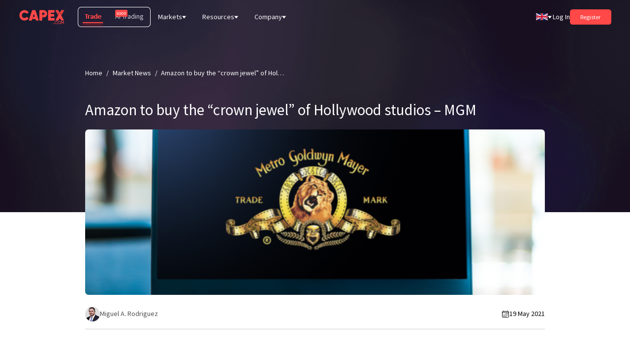

--- FILE ---
content_type: text/html; charset=utf-8
request_url: https://capex.com/en/market-news/amazon-to-buy-the-crown-jewel-of-hollywood-studios-mgm
body_size: 36773
content:
<!DOCTYPE html><html lang="en"><head><meta charSet="utf-8"/><meta name="viewport" content="width=device-width, initial-scale=1"/><script type="application/ld+json">{"@context":"https://schema.org","@type":"Article","datePublished":"2021-05-19T16:50:19.000Z","description":"According to people familiar with the matter, the century-old studio – Metro-Goldwyn-Mayer – is in talks with Amazon about a possible acquisition","mainEntityOfPage":{"@type":"WebPage","@id":"https://capex.com/en/market-news/amazon-to-buy-the-crown-jewel-of-hollywood-studios-mgm"},"headline":"Amazon to buy the “crown jewel” of Hollywood studios – MGM","image":["https://cdn.capex.com/uploads/articles/1621431851_615a5d5cd1/1621431851_615a5d5cd1.png"],"dateModified":"2022-11-05T01:30:36.551Z","author":[{"@type":"Person","name":"Miguel A. Rodriguez","url":"https://capex.com"}],"publisher":{"@type":"Organization","name":"Capex.com","logo":{"@type":"ImageObject","url":"https://capex.com/assets/logo/capex-com-logo-red.svg"}},"isAccessibleForFree":true}</script><title>Amazon in talks to buy MGM Studio</title><meta name="description" content="MGM Studio is still looking for a buyer. Could it be Amazon?"/><meta property="og:title" content="Amazon in talks to buy MGM Studio"/><meta property="og:description" content="MGM Studio is still looking for a buyer. Could it be Amazon?"/><meta property="og:url" content="https://capex.com/en/market-news/amazon-to-buy-the-crown-jewel-of-hollywood-studios-mgm"/><meta property="og:type" content="article"/><meta property="article:published_time" content="2021-05-19T16:50:19.000Z"/><meta property="article:modified_time" content="2022-11-05T01:30:36.551Z"/><meta property="article:author" content="https://CAPEX.com"/><link rel="canonical" href="https://capex.com/en/market-news/amazon-to-buy-the-crown-jewel-of-hollywood-studios-mgm"/><link rel="apple-touch-icon" sizes="57x57" href="https://cdn.capex.com/uploads/apple_touch_icon_57x57_e1c6f9b9ff/apple_touch_icon_57x57_e1c6f9b9ff.png"/><link rel="apple-touch-icon" sizes="72x72" href="https://cdn.capex.com/uploads/apple_touch_icon_72x72_4ad5330dfa/apple_touch_icon_72x72_4ad5330dfa.png"/><link rel="apple-touch-icon" sizes="114x114" href="https://cdn.capex.com/uploads/apple_touch_icon_114x114_c597f2f573/apple_touch_icon_114x114_c597f2f573.png"/><link rel="apple-touch-icon" sizes="144x144" href="https://cdn.capex.com/uploads/apple_touch_icon_144x144_c651608bcf/apple_touch_icon_144x144_c651608bcf.png"/><link rel="apple-touch-icon" sizes="120x120" href="https://cdn.capex.com/uploads/apple_touch_icon_120x120_2881a432d9/apple_touch_icon_120x120_2881a432d9.png"/><link rel="apple-touch-icon" sizes="152x152" href="https://cdn.capex.com/uploads/apple_touch_icon_152x152_923d6781d6/apple_touch_icon_152x152_923d6781d6.png"/><link rel="apple-touch-icon" sizes="167x167" href="https://cdn.capex.com/uploads/apple_touch_icon_167x167_ee7c16c973/apple_touch_icon_167x167_ee7c16c973.png"/><link rel="apple-touch-icon" sizes="180x180" href="https://cdn.capex.com/uploads/apple_touch_icon_180x180_aa8a10b317/apple_touch_icon_180x180_aa8a10b317.png"/><link rel="apple-touch-icon" href="https://cdn.capex.com/uploads/apple_touch_icon_482ba2cc4e/apple_touch_icon_482ba2cc4e.png"/><meta name="clarity-site-verification" content="2d8e34e8-8233-43a7-a17c-53868e0b0c18"/><link rel="alternate" hrefLang="en" href="https://capex.com/en/market-news/amazon-to-buy-the-crown-jewel-of-hollywood-studios-mgm"/><link rel="alternate" hrefLang="x-default" href="https://capex.com/en/market-news/amazon-to-buy-the-crown-jewel-of-hollywood-studios-mgm"/><link rel="icon" type="image/x-icon" href="https://cdn.capex.com/uploads/favicon_ffd34294e8/favicon_ffd34294e8.ico"/><meta name="theme-color" content="#111114"/><link rel="preload" as="image" imagesrcset="/assets/logo/capex-com-logo-red.svg 384w, /assets/logo/capex-com-logo-red.svg 640w, /assets/logo/capex-com-logo-red.svg 750w, /assets/logo/capex-com-logo-red.svg 828w, /assets/logo/capex-com-logo-red.svg 1080w, /assets/logo/capex-com-logo-red.svg 1200w, /assets/logo/capex-com-logo-red.svg 1920w, /assets/logo/capex-com-logo-red.svg 2048w, /assets/logo/capex-com-logo-red.svg 3840w" imagesizes="50vw"/><meta name="robots" content="index,follow"/><meta name="twitter:card" content="summary_large_image"/><meta name="twitter:site" content="CAPEX.com"/><meta name="twitter:creator" content="Miguel A. Rodriguez"/><meta property="og:image" content="https://cdn.capex.com/uploads/articles/1621431851_615a5d5cd1/1621431851_615a5d5cd1.png"/><meta property="og:image:width" content="700"/><meta property="og:image:height" content="400"/><link rel="preload" as="image" href="https://cdn.capex.com/uploads/articles/1621431851_615a5d5cd1/1621431851_615a5d5cd1.png"/><meta name="next-head-count" content="36"/><link rel="preconnect" href="https://fonts.gstatic.com"/><style data-href="https://fonts.googleapis.com/css2?family=Open+Sans:ital,wght@0,300;0,400;0,500;0,600;0,700;0,800;1,300;1,400;1,500;1,600;1,700;1,800&amp;family=Source+Sans+Pro:ital,wght@0,200;0,300;0,400;0,600;0,700;0,900;1,200;1,300;1,400;1,600;1,700;1,900&amp;display=swap"></style><link rel="preload" href="/_next/static/css/f9f343aa9ee23337.css" as="style"/><link rel="stylesheet" href="/_next/static/css/f9f343aa9ee23337.css" data-n-g=""/><link rel="preload" href="/_next/static/css/dbdd46fd68b1ff02.css" as="style"/><link rel="stylesheet" href="/_next/static/css/dbdd46fd68b1ff02.css" data-n-p=""/><link rel="preload" href="/_next/static/css/8637eefb776713b2.css" as="style"/><link rel="stylesheet" href="/_next/static/css/8637eefb776713b2.css" data-n-p=""/><noscript data-n-css=""></noscript><script defer="" nomodule="" src="/_next/static/chunks/polyfills-c67a75d1b6f99dc8.js"></script><script src="/_next/static/chunks/webpack-930e6ed4718b80ea.js" defer=""></script><script src="/_next/static/chunks/framework-8b7974553b1447ee.js" defer=""></script><script src="/_next/static/chunks/main-7e5608dcf6136182.js" defer=""></script><script src="/_next/static/chunks/pages/_app-ab20c1b438a47933.js" defer=""></script><script src="/_next/static/chunks/2b7b2d2a-e94f7b1603e24a8b.js" defer=""></script><script src="/_next/static/chunks/94726e6d-37de40ada0bb4272.js" defer=""></script><script src="/_next/static/chunks/398-e25e712cadbef6b7.js" defer=""></script><script src="/_next/static/chunks/997-b10347604f60fd96.js" defer=""></script><script src="/_next/static/chunks/pages/en/%5B%5B...slug%5D%5D-ef06f3f03ba7a6d5.js" defer=""></script><script src="/_next/static/7RSHm9cB7R3_8pAmvNuHi/_buildManifest.js" defer=""></script><script src="/_next/static/7RSHm9cB7R3_8pAmvNuHi/_ssgManifest.js" defer=""></script></head><body dir="ltr"><div id="__next" data-reactroot=""><div><header><div style="z-index:100" class="navbar
   text-white
  
  bg-transparent
  "><div class="px-md lg:m-auto lg:w-[68.88rem] xl:w-full xl:px-[2.75em] 2xl:px-[5.5555em] "><div class="flex h-[4.8888em] items-center lg:relative"><div class="xl:pr flex h-full items-center ltr:pr-sm rtl:pl-sm NavBar_header-logo__2SJ1X"><div class="relative h-[2.055555em] w-[6.5em] "><div class="w-[6.5em] h-[2.055555em] relative "><a href="/en"><div class="relative" style="width:100%;height:100%"><span style="box-sizing:border-box;display:block;overflow:hidden;width:initial;height:initial;background:none;opacity:1;border:0;margin:0;padding:0;position:absolute;top:0;left:0;bottom:0;right:0"><img alt="CAPEX.com" title="CAPEX.com" sizes="50vw" srcSet="/assets/logo/capex-com-logo-red.svg 384w, /assets/logo/capex-com-logo-red.svg 640w, /assets/logo/capex-com-logo-red.svg 750w, /assets/logo/capex-com-logo-red.svg 828w, /assets/logo/capex-com-logo-red.svg 1080w, /assets/logo/capex-com-logo-red.svg 1200w, /assets/logo/capex-com-logo-red.svg 1920w, /assets/logo/capex-com-logo-red.svg 2048w, /assets/logo/capex-com-logo-red.svg 3840w" src="/assets/logo/capex-com-logo-red.svg" decoding="async" data-nimg="fill" style="position:absolute;top:0;left:0;bottom:0;right:0;box-sizing:border-box;padding:0;border:none;margin:auto;display:block;width:0;height:0;min-width:100%;max-width:100%;min-height:100%;max-height:100%"/></span></div></a></div></div></div><div class="z-20 flex grow items-center justify-between ltr:pl-md rtl:pr-md"><div class=" relative z-[400] hidden lg:flex xl:items-center"><div class="flex rounded-lg product-tabs ProductTabs_product-tabs__WKxH8 shadow-[inset_0_0_0_1px_#fff]"><div id="prod_types_container" class="ProductTabs_product-types-inner__OX4hd"><a id="prod_type_trade" target="_self" class="Link_link__qbLha    v4" href="/en"><span>Trade</span></a><span id="prod_type_banking" class="pointer-events-none relative "><span class="relative"><span class="opacity-80">AI Trading</span><div class="soon-tag absolute -top-[0.25em] rounded-sm bg-primary p-[2px] text-[10px] leading-[1] text-white ltr:-right-[1.75em] rtl:-left-[1.75em]">soon</div></span></span></div></div><div class="HeaderMenu_header-menu-wrapper__G6301 "><div class="xl:hidden ltr:ml-[1rem] rtl:mr-[1rem] ltr:pl-[1rem] ltr:pr-[0.5rem] rtl:pr-[1rem] rtl:pl-[0.5rem] cursor-pointer flex items-center h-full HeaderMenu_menu-toggle__IF6QZ"><div class="HeaderMenu_toggle-bg__DSY7A"></div><div class="transition-none duration-500 ease-InOutBack">Menu</div><div class="HeaderMenu_hamburger__XCEFf"><span></span><span></span><span></span></div></div><div class="main-menu HeaderMenu_header-menu___YiXF"><ul><li class="flex items-center"><span>Markets</span><div class="ltr:ml-sm rtl:mr-sm"><div class="Arrow_arrow__zpMxx Arrow_arrow-down__hgpSE "></div></div><ul class=" "><li class="flex items-center"><a target="_self" class="Link_link__qbLha   flex whitespace-nowrap v4" href="/en/trading/forex"><span>Forex</span></a></li><li class="flex items-center"><a target="_self" class="Link_link__qbLha   flex whitespace-nowrap v4" href="/en/trading/indices"><span>Indices</span></a></li><li class="flex items-center"><a target="_self" class="Link_link__qbLha   flex whitespace-nowrap v4" href="/en/trading/bonds"><span>Bonds</span></a></li><li class="flex items-center"><a target="_self" class="Link_link__qbLha   flex whitespace-nowrap v4" href="/en/trading/etfs"><span>ETFs</span></a></li><li class="flex items-center"><a target="_self" class="Link_link__qbLha   flex whitespace-nowrap v4" href="/en/trading/commodities"><span>Commodities</span></a></li><li class="flex items-center"><a target="_self" class="Link_link__qbLha   flex whitespace-nowrap v4" href="/en/trading/shares"><span>Shares</span></a></li><li class="flex items-center"><a target="_self" class="Link_link__qbLha   flex whitespace-nowrap v4" href="/en/trading/cryptocurrencies"><span>Cryptocurrencies</span></a></li></ul></li><li class="flex items-center"><span>Resources</span><div class="ltr:ml-sm rtl:mr-sm"><div class="Arrow_arrow__zpMxx Arrow_arrow-down__hgpSE "></div></div><ul class=" HeaderMenu_columnMenu__WcBCB"><li class="flex items-center"><span>Learn to trade</span><ul class=" "><li class="flex items-center"><a target="_self" class="Link_link__qbLha   flex whitespace-nowrap v4" href="/en/overview"><span>Market Analysis</span></a></li><li class="flex items-center"><a target="_self" class="Link_link__qbLha   flex whitespace-nowrap v4" href="/en/ipo"><span>IPO</span></a></li><li class="flex items-center"><a target="_self" class="Link_link__qbLha   flex whitespace-nowrap v4" href="/en/webinars"><span>Webinars</span></a></li><li class="flex items-center"><a target="_self" class="Link_link__qbLha   flex whitespace-nowrap v4" href="/en/financial-dictionary"><span>Financial dictionary</span></a></li></ul></li><li class="flex items-center"><span>Trading tools</span><ul class=" "><li class="flex items-center"><a target="_self" class="Link_link__qbLha   flex whitespace-nowrap v4" href="/en/trading-platforms"><span>Trading Platforms</span></a><ul class=" "><li class="flex items-center"><a target="_self" class="Link_link__qbLha   flex whitespace-nowrap v4" href="/en/webtrader"><span>Web Trader</span></a></li></ul></li><li class="flex items-center"><a target="_self" class="Link_link__qbLha   flex whitespace-nowrap v4" href="/en/integrated-tools"><span>Integrated Tools</span></a></li><li class="flex items-center"><a target="_self" class="Link_link__qbLha   flex whitespace-nowrap v4" href="/en/trading-central"><span>Trading Central</span></a></li><li class="flex items-center"><a target="_self" class="Link_link__qbLha   flex whitespace-nowrap v4" href="/en/trading-view"><span>Trading View</span></a></li></ul></li><li class="flex items-center"><span>Resources</span><ul class=" "><li class="flex items-center"><a target="_self" class="Link_link__qbLha   flex whitespace-nowrap v4" href="/en/market-news"><span>Market News</span></a></li><li class="flex items-center"><a target="_self" class="Link_link__qbLha   flex whitespace-nowrap v4" href="/en/economic-calendar"><span>Economic Calendar</span></a></li><li class="flex items-center"><a target="_self" class="Link_link__qbLha   flex whitespace-nowrap v4" href="/en/promotion"><span>Bonuses &amp; Promotions</span></a></li><li class="flex items-center"><a target="_self" class="Link_link__qbLha   flex whitespace-nowrap v4" href="/en/trading-products/monthly-cfd-expiration-dates"><span>CFD expiration dates</span></a></li><li class="flex items-center"><a target="_self" class="Link_link__qbLha   flex whitespace-nowrap v4" href="/en/trading-conditions"><span>Trading conditions</span></a></li><li class="flex items-center"><a target="_self" class="Link_link__qbLha   flex whitespace-nowrap v4" href="/en/account-types"><span>Account Types</span></a></li><li class="flex items-center"><a target="_self" class="Link_link__qbLha   flex whitespace-nowrap v4" href="/en/trading-holidays"><span>Trading Holidays</span></a></li></ul></li></ul></li><li class="flex items-center"><span>Company</span><div class="ltr:ml-sm rtl:mr-sm"><div class="Arrow_arrow__zpMxx Arrow_arrow-down__hgpSE "></div></div><ul class=" "><li class="flex items-center"><a target="_self" class="Link_link__qbLha   flex whitespace-nowrap v4" href="/en/about-us"><span>About Us</span></a></li><li class="flex items-center"><a target="_self" class="Link_link__qbLha   flex whitespace-nowrap v4" href="/en/sponsorships"><span>Sponsorships</span></a></li><li class="flex items-center"><a target="_self" class="Link_link__qbLha   flex whitespace-nowrap v4" href="/en/awards"><span>Awards</span></a></li><li class="flex items-center"><a target="_self" class="Link_link__qbLha   flex whitespace-nowrap v4" href="/en/licenses-and-regulations"><span>Licenses &amp; Regulation</span></a></li><li class="flex items-center"><a target="_self" class="Link_link__qbLha   flex whitespace-nowrap v4" href="/en/safety"><span>Safety</span></a></li><li class="flex items-center"><a target="_self" class="Link_link__qbLha   flex whitespace-nowrap v4" href="/en/careers"><span>Careers</span></a></li><li class="flex items-center"><a target="_self" class="Link_link__qbLha   flex whitespace-nowrap v4" href="/en/contact-us"><span>Contact Us</span></a></li><li class="flex items-center"><a target="_blank" class="Link_link__qbLha   flex whitespace-nowrap v2" rel="noopener noreferrer" href="https://sccapex.zendesk.com/hc/en-gb"><span>Help Center</span></a></li><li class="flex items-center"><a target="_self" class="Link_link__qbLha   flex whitespace-nowrap v4" href="/en/reviews"><span>Reviews</span></a></li></ul></li></ul></div></div></div><div class=" z-1 flex h-full items-center justify-end lg:relative ltr:ml-auto rtl:mr-auto"><div class="header-language-selector hidden h-[4.8888em] text-inherit lg:block"><div class="z-10 inline-flex h-full items-center lg:relative"><div class="flex h-full items-center"><div class="LanguageSelector_menuRoot__gWPRW mantine-Menu-root mantine-193ey9s"><div id="lang_selector_header" class="flex h-full items-center ltr:pl-sm rtl:pr-sm" role="button" aria-haspopup="menu" aria-expanded="false" aria-controls=""><div class="flex h-[1.75rem] h-[14px] w-[24px] items-center justify-center text-[1.25rem] LanguageSelector_language-trigger__dvtRB"><div class="next-image-wrapper"><span style="box-sizing:border-box;display:inline-block;overflow:hidden;width:initial;height:initial;background:none;opacity:1;border:0;margin:0;padding:0;position:relative;max-width:100%"><span style="box-sizing:border-box;display:block;width:initial;height:initial;background:none;opacity:1;border:0;margin:0;padding:0;max-width:100%"><img style="display:block;max-width:100%;width:initial;height:initial;background:none;opacity:1;border:0;margin:0;padding:0" alt="" aria-hidden="true" src="data:image/svg+xml,%3csvg%20xmlns=%27http://www.w3.org/2000/svg%27%20version=%271.1%27%20width=%2724%27%20height=%2714%27/%3e"/></span><img alt="International (English)" title="International (English)" src="[data-uri]" decoding="async" data-nimg="intrinsic" style="position:absolute;top:0;left:0;bottom:0;right:0;box-sizing:border-box;padding:0;border:none;margin:auto;display:block;width:0;height:0;min-width:100%;max-width:100%;min-height:100%;max-height:100%;object-fit:cover"/><noscript><img alt="International (English)" title="International (English)" src="https://cdn.capex.com/uploads/en_fc0fd22a60/en_fc0fd22a60.svg" decoding="async" data-nimg="intrinsic" style="position:absolute;top:0;left:0;bottom:0;right:0;box-sizing:border-box;padding:0;border:none;margin:auto;display:block;width:0;height:0;min-width:100%;max-width:100%;min-height:100%;max-height:100%;object-fit:cover" loading="lazy"/></noscript></span></div></div><div class="ltr:pl-sm ltr:pr-md rtl:pl-md rtl:pr-sm"><div class="Arrow_arrow__zpMxx Arrow_arrow-down__hgpSE "></div></div></div></div></div></div></div><div class="link-wrapper hidden whitespace-nowrap lg:block ltr:pl-xs ltr:pr-lg rtl:pl-lg rtl:pr-xs"><a id="login_btn" target="_self" class="Link_link__qbLha Link_link-arrow-right__P1jGr   v1" href="/login">Log In</a></div><div class="register-button hidden lg:block"><button id="register_btn" type="button" class="relative Button_btn__s41fx Button_btn-size-sm__1s6yn Button_btn-primary__iNQc2   testtest"><div class="Button_bgHover__wnh0L"></div><div class="Button_btnLink__m9hPd"><a target="_self" class="Link_link__qbLha    v1" href="/registration"></a></div><span class="">Register</span></button></div></div></div><div class="header-icons flex items-center lg:hidden ltr:ml-auto rtl:mr-auto"><div class="hamburger"><span class="bg-white"></span><span class="bg-white"></span><span class="bg-white"></span></div></div></div></div></div><div class="mobile-header-wrapper"><div class="mobile-header flex flex-col "><div class=" relative z-[100] px-md"><div class="flex h-[4.8888em] w-full items-center justify-between border-b border-[#999]"><div class=" flex h-[4.8888em] items-center"><div class="w-[6.5em] h-[2.055555em] relative "><a href="/en"><div class="relative" style="width:100%;height:100%"><span style="box-sizing:border-box;display:block;overflow:hidden;width:initial;height:initial;background:none;opacity:1;border:0;margin:0;padding:0;position:absolute;top:0;left:0;bottom:0;right:0"><img alt="CAPEX.com" title="CAPEX.com" sizes="50vw" srcSet="/assets/logo/capex-com-logo-red.svg 384w, /assets/logo/capex-com-logo-red.svg 640w, /assets/logo/capex-com-logo-red.svg 750w, /assets/logo/capex-com-logo-red.svg 828w, /assets/logo/capex-com-logo-red.svg 1080w, /assets/logo/capex-com-logo-red.svg 1200w, /assets/logo/capex-com-logo-red.svg 1920w, /assets/logo/capex-com-logo-red.svg 2048w, /assets/logo/capex-com-logo-red.svg 3840w" src="/assets/logo/capex-com-logo-red.svg" decoding="async" data-nimg="fill" style="position:absolute;top:0;left:0;bottom:0;right:0;box-sizing:border-box;padding:0;border:none;margin:auto;display:block;width:0;height:0;min-width:100%;max-width:100%;min-height:100%;max-height:100%"/></span></div></a></div></div><div class="flex items-center"><button type="button" class="MobileHeader_chatIcon__og9gK header-icons text-[1.25rem] ltr:mr-sm rtl:ml-sm lg:hidden"><svg width="25" height="25" fill="#fff" viewBox="0 0 15 16" xml:space="preserve" aria-hidden="true"><path d="M1.3 16c-.7 0-1.1-.3-1.2-.8-.3-.8.5-1.3.8-1.5.6-.4.9-.7 1-1 0-.2-.1-.4-.3-.7 0 0 0-.1-.1-.1C.5 10.6 0 9 0 7.4 0 3.3 3.4 0 7.5 0S15 3.3 15 7.4s-3.4 7.4-7.5 7.4c-.5 0-1-.1-1.5-.2C3.4 15.9 1.5 16 1.5 16h-.2zm2-5.1c.5.7.7 1.5.6 2.2 0 .1-.1.3-.1.4.5-.2 1-.4 1.6-.7.2-.1.4-.2.6-.1h.1c.4.1.9.2 1.4.2 3 0 5.5-2.4 5.5-5.4S10.5 2 7.5 2 2 4.4 2 7.4c0 1.2.4 2.4 1.2 3.3 0 .1.1.1.1.2z"></path></svg></button><div class="header-language-selector z-10 h-full text-inherit"><div class="z-10 inline-flex h-full items-center lg:relative"><div class="flex h-full items-center"><div class="LanguageSelector_menuRoot__gWPRW mantine-Menu-root mantine-193ey9s"><div id="lang_selector_mobile" class="flex h-full items-center ltr:pl-sm rtl:pr-sm" role="button" aria-haspopup="menu" aria-expanded="false" aria-controls=""><div class="flex h-[1.75rem] h-[14px] w-[24px] items-center justify-center text-[1.25rem] LanguageSelector_language-trigger__dvtRB"><div class="next-image-wrapper"><span style="box-sizing:border-box;display:inline-block;overflow:hidden;width:initial;height:initial;background:none;opacity:1;border:0;margin:0;padding:0;position:relative;max-width:100%"><span style="box-sizing:border-box;display:block;width:initial;height:initial;background:none;opacity:1;border:0;margin:0;padding:0;max-width:100%"><img style="display:block;max-width:100%;width:initial;height:initial;background:none;opacity:1;border:0;margin:0;padding:0" alt="" aria-hidden="true" src="data:image/svg+xml,%3csvg%20xmlns=%27http://www.w3.org/2000/svg%27%20version=%271.1%27%20width=%2724%27%20height=%2714%27/%3e"/></span><img alt="International (English)" title="International (English)" src="[data-uri]" decoding="async" data-nimg="intrinsic" style="position:absolute;top:0;left:0;bottom:0;right:0;box-sizing:border-box;padding:0;border:none;margin:auto;display:block;width:0;height:0;min-width:100%;max-width:100%;min-height:100%;max-height:100%;object-fit:cover"/><noscript><img alt="International (English)" title="International (English)" src="https://cdn.capex.com/uploads/en_fc0fd22a60/en_fc0fd22a60.svg" decoding="async" data-nimg="intrinsic" style="position:absolute;top:0;left:0;bottom:0;right:0;box-sizing:border-box;padding:0;border:none;margin:auto;display:block;width:0;height:0;min-width:100%;max-width:100%;min-height:100%;max-height:100%;object-fit:cover" loading="lazy"/></noscript></span></div></div><div class="ltr:pl-sm ltr:pr-md rtl:pl-md rtl:pr-sm"><div class="Arrow_arrow__zpMxx Arrow_arrow-down__hgpSE "></div></div></div></div></div></div></div><div class="hamburger"><span class="bg-primary"></span><span class="bg-primary"></span><span class="bg-primary"></span></div></div></div></div><div class="flex grow flex-col justify-between px-md"><div class="w-full"><div class="MobileMenu_mobile-menu__b9myQ text-white"><div class="mantine-1avyp1d"><div class="MobileMenu_item__CRkGy mantine-Accordion-item mantine-v4lv9f"><h3 class="__mantine-ref-itemTitle mantine-oih4rj mantine-Accordion-itemTitle"><button class="mantine-UnstyledButton-root __mantine-ref-control MobileMenu_control__y_uuz mantine-Accordion-control mantine-f4t9z2" type="button" aria-expanded="false" aria-controls="-0-body" id="-0"><div class="__mantine-ref-icon MobileMenu_icon__raZPo mantine-Accordion-icon mantine-1b57wu"><div class="Arrow_arrow__zpMxx Arrow_arrow-down__hgpSE "></div></div><div class="mantine-hgwlez MobileMenu_label__XKYZc mantine-Accordion-label">Markets</div></button></h3><div class="mantine-1avyp1d" style="box-sizing:border-box;display:none;height:0px;overflow:hidden" aria-hidden="true"><div style="opacity:0;transition:opacity 200ms ease"><div class="mantine-1hjehnq mantine-Accordion-content" role="region" id="-0-body" aria-labelledby="-0"><div class="mantine-10o5s20 MobileMenu_contentInner__V4tU5 mantine-Accordion-contentInner"><ul class="flex flex-wrap justify-between pb-xs"><li class="w-[48%]  pb-0"><div class="flex flex-col py-xs"><a target="_self" class="Link_link__qbLha  Link_white__hfWs6  v4" href="/en/trading/forex">Forex</a><ul></ul></div></li><li class="w-[48%]  pb-0"><div class="flex flex-col py-xs"><a target="_self" class="Link_link__qbLha  Link_white__hfWs6  v4" href="/en/trading/indices">Indices</a><ul></ul></div></li><li class="w-[48%]  pb-0"><div class="flex flex-col py-xs"><a target="_self" class="Link_link__qbLha  Link_white__hfWs6  v4" href="/en/trading/bonds">Bonds</a><ul></ul></div></li><li class="w-[48%]  pb-0"><div class="flex flex-col py-xs"><a target="_self" class="Link_link__qbLha  Link_white__hfWs6  v4" href="/en/trading/etfs">ETFs</a><ul></ul></div></li><li class="w-[48%]  pb-0"><div class="flex flex-col py-xs"><a target="_self" class="Link_link__qbLha  Link_white__hfWs6  v4" href="/en/trading/commodities">Commodities</a><ul></ul></div></li><li class="w-[48%]  pb-0"><div class="flex flex-col py-xs"><a target="_self" class="Link_link__qbLha  Link_white__hfWs6  v4" href="/en/trading/shares">Shares</a><ul></ul></div></li><li class="w-[48%]  pb-0"><div class="flex flex-col py-xs"><a target="_self" class="Link_link__qbLha  Link_white__hfWs6  v4" href="/en/trading/cryptocurrencies">Cryptocurrencies</a><ul></ul></div></li></ul></div></div></div></div></div><div class="MobileMenu_item__CRkGy mantine-Accordion-item mantine-v4lv9f"><h3 class="__mantine-ref-itemTitle mantine-oih4rj mantine-Accordion-itemTitle"><button class="mantine-UnstyledButton-root __mantine-ref-control MobileMenu_control__y_uuz mantine-Accordion-control mantine-f4t9z2" type="button" aria-expanded="false" aria-controls="-1-body" id="-1"><div class="__mantine-ref-icon MobileMenu_icon__raZPo mantine-Accordion-icon mantine-1b57wu"><div class="Arrow_arrow__zpMxx Arrow_arrow-down__hgpSE "></div></div><div class="mantine-hgwlez MobileMenu_label__XKYZc mantine-Accordion-label">Resources</div></button></h3><div class="mantine-1avyp1d" style="box-sizing:border-box;display:none;height:0px;overflow:hidden" aria-hidden="true"><div style="opacity:0;transition:opacity 200ms ease"><div class="mantine-1hjehnq mantine-Accordion-content" role="region" id="-1-body" aria-labelledby="-1"><div class="mantine-10o5s20 MobileMenu_contentInner__V4tU5 mantine-Accordion-contentInner"><ul class="flex flex-wrap justify-between pb-xs"><li class="group flex w-1/2 flex-row items-center py-xs pb-xs first:pt-xs last:pb-0"><a target="_self" class="Link_link__qbLha  Link_white__hfWs6  v4" href="/en/overview">Market Analysis</a></li><li class="group flex w-1/2 flex-row items-center py-xs pb-xs first:pt-xs last:pb-0"><a target="_self" class="Link_link__qbLha  Link_white__hfWs6  v4" href="/en/ipo">IPO</a></li><li class="group flex w-1/2 flex-row items-center py-xs pb-xs first:pt-xs last:pb-0"><a target="_self" class="Link_link__qbLha  Link_white__hfWs6  v4" href="/en/webinars">Webinars</a></li><li class="group flex w-1/2 flex-row items-center py-xs pb-xs first:pt-xs last:pb-0"><a target="_self" class="Link_link__qbLha  Link_white__hfWs6  v4" href="/en/financial-dictionary">Financial dictionary</a></li><li class="group flex w-1/2 flex-row items-center py-xs pb-xs first:pt-xs last:pb-0"><a target="_self" class="Link_link__qbLha  Link_white__hfWs6  v4" href="/en/trading-platforms">Trading Platforms</a></li><li class="group flex w-1/2 flex-row items-center py-xs pb-xs first:pt-xs last:pb-0"><a target="_self" class="Link_link__qbLha  Link_white__hfWs6  v4" href="/en/integrated-tools">Integrated Tools</a></li><li class="group flex w-1/2 flex-row items-center py-xs pb-xs first:pt-xs last:pb-0"><a target="_self" class="Link_link__qbLha  Link_white__hfWs6  v4" href="/en/trading-central">Trading Central</a></li><li class="group flex w-1/2 flex-row items-center py-xs pb-xs first:pt-xs last:pb-0"><a target="_self" class="Link_link__qbLha  Link_white__hfWs6  v4" href="/en/trading-view">Trading View</a></li><li class="group flex w-1/2 flex-row items-center py-xs pb-xs first:pt-xs last:pb-0"><a target="_self" class="Link_link__qbLha  Link_white__hfWs6  v4" href="/en/market-news">Market News</a></li><li class="group flex w-1/2 flex-row items-center py-xs pb-xs first:pt-xs last:pb-0"><a target="_self" class="Link_link__qbLha  Link_white__hfWs6  v4" href="/en/economic-calendar">Economic Calendar</a></li><li class="group flex w-1/2 flex-row items-center py-xs pb-xs first:pt-xs last:pb-0"><a target="_self" class="Link_link__qbLha  Link_white__hfWs6  v4" href="/en/promotion">Bonuses &amp; Promotions</a></li><li class="group flex w-1/2 flex-row items-center py-xs pb-xs first:pt-xs last:pb-0"><a target="_self" class="Link_link__qbLha  Link_white__hfWs6  v4" href="/en/trading-products/monthly-cfd-expiration-dates">CFD expiration dates</a></li><li class="group flex w-1/2 flex-row items-center py-xs pb-xs first:pt-xs last:pb-0"><a target="_self" class="Link_link__qbLha  Link_white__hfWs6  v4" href="/en/trading-conditions">Trading conditions</a></li><li class="group flex w-1/2 flex-row items-center py-xs pb-xs first:pt-xs last:pb-0"><a target="_self" class="Link_link__qbLha  Link_white__hfWs6  v4" href="/en/account-types">Account Types</a></li><li class="group flex w-1/2 flex-row items-center py-xs pb-xs first:pt-xs last:pb-0"><a target="_self" class="Link_link__qbLha  Link_white__hfWs6  v4" href="/en/trading-holidays">Trading Holidays</a></li></ul></div></div></div></div></div><div class="MobileMenu_item__CRkGy mantine-Accordion-item mantine-v4lv9f"><h3 class="__mantine-ref-itemTitle mantine-oih4rj mantine-Accordion-itemTitle"><button class="mantine-UnstyledButton-root __mantine-ref-control MobileMenu_control__y_uuz mantine-Accordion-control mantine-f4t9z2" type="button" aria-expanded="false" aria-controls="-2-body" id="-2"><div class="__mantine-ref-icon MobileMenu_icon__raZPo mantine-Accordion-icon mantine-1b57wu"><div class="Arrow_arrow__zpMxx Arrow_arrow-down__hgpSE "></div></div><div class="mantine-hgwlez MobileMenu_label__XKYZc mantine-Accordion-label">Company</div></button></h3><div class="mantine-1avyp1d" style="box-sizing:border-box;display:none;height:0px;overflow:hidden" aria-hidden="true"><div style="opacity:0;transition:opacity 200ms ease"><div class="mantine-1hjehnq mantine-Accordion-content" role="region" id="-2-body" aria-labelledby="-2"><div class="mantine-10o5s20 MobileMenu_contentInner__V4tU5 mantine-Accordion-contentInner"><ul class="flex flex-wrap justify-between pb-xs"><li class="w-[48%]  pb-0"><div class="flex flex-col py-xs"><a target="_self" class="Link_link__qbLha  Link_white__hfWs6  v4" href="/en/about-us">About Us</a><ul></ul></div></li><li class="w-[48%]  pb-0"><div class="flex flex-col py-xs"><a target="_self" class="Link_link__qbLha  Link_white__hfWs6  v4" href="/en/sponsorships">Sponsorships</a><ul></ul></div></li><li class="w-[48%]  pb-0"><div class="flex flex-col py-xs"><a target="_self" class="Link_link__qbLha  Link_white__hfWs6  v4" href="/en/awards">Awards</a><ul></ul></div></li><li class="w-[48%]  pb-0"><div class="flex flex-col py-xs"><a target="_self" class="Link_link__qbLha  Link_white__hfWs6  v4" href="/en/licenses-and-regulations">Licenses &amp; Regulation</a><ul></ul></div></li><li class="w-[48%]  pb-0"><div class="flex flex-col py-xs"><a target="_self" class="Link_link__qbLha  Link_white__hfWs6  v4" href="/en/safety">Safety</a><ul></ul></div></li><li class="w-[48%]  pb-0"><div class="flex flex-col py-xs"><a target="_self" class="Link_link__qbLha  Link_white__hfWs6  v4" href="/en/careers">Careers</a><ul></ul></div></li><li class="w-[48%]  pb-0"><div class="flex flex-col py-xs"><a target="_self" class="Link_link__qbLha  Link_white__hfWs6  v4" href="/en/contact-us">Contact Us</a><ul></ul></div></li><li class="w-[48%]  pb-0"><div class="flex flex-col py-xs"><a target="_blank" class="Link_link__qbLha  Link_white__hfWs6  v2" rel="noopener noreferrer" href="https://sccapex.zendesk.com/hc/en-gb">Help Center</a><ul></ul></div></li><li class="w-[48%]  pb-0"><div class="flex flex-col py-xs"><a target="_self" class="Link_link__qbLha  Link_white__hfWs6  v4" href="/en/reviews">Reviews</a><ul></ul></div></li></ul></div></div></div></div></div></div></div></div><div class="flex justify-center py-2xl MobileHeader_mobileMenuButtons__XFUl9"><div class="w-1/2 ltr:pr-xs rtl:pl-xs"><button type="button" class="relative Button_btn__s41fx Button_btn-size-lg__Eqtja Button_btn-secondary__mPcfj  Button_fullWidth__6171p testtest"><div class="Button_bgHover__wnh0L"></div><div class="Button_btnLink__m9hPd"><a target="_self" class="Link_link__qbLha    v1" href="/login"></a></div><span class="">Log In</span></button></div><div class="w-1/2 ltr:pl-xs rtl:pr-xs"><button type="button" class="relative Button_btn__s41fx Button_btn-size-lg__Eqtja Button_btn-primary__iNQc2  Button_fullWidth__6171p testtest"><div class="Button_bgHover__wnh0L"></div><div class="Button_btnLink__m9hPd"><a target="_self" class="Link_link__qbLha    v1" href="/registration"></a></div><span class="">Register</span></button></div></div></div></div></div></header></div><main><div class="pt-0 lg:pt-2xl text-white bg-[#111114] relative mb-[12rem] "><div class="pt-[4.8888rem]"></div><div class="hidden sm:block"><div class="next-image-wrapper"><span style="box-sizing:border-box;display:block;overflow:hidden;width:initial;height:initial;background:none;opacity:1;border:0;margin:0;padding:0;position:absolute;top:0;left:0;bottom:0;right:0"><img alt="Article Hero" title="Article Hero" src="[data-uri]" decoding="async" data-nimg="fill" style="position:absolute;top:0;left:0;bottom:0;right:0;box-sizing:border-box;padding:0;border:none;margin:auto;display:block;width:0;height:0;min-width:100%;max-width:100%;min-height:100%;max-height:100%;object-fit:"/><noscript><img alt="Article Hero" title="Article Hero" src="https://cdn.capex.com/uploads/article_hero_bg_8052bedc7f/article_hero_bg_8052bedc7f.png" decoding="async" data-nimg="fill" style="position:absolute;top:0;left:0;bottom:0;right:0;box-sizing:border-box;padding:0;border:none;margin:auto;display:block;width:0;height:0;min-width:100%;max-width:100%;min-height:100%;max-height:100%;object-fit:" loading="lazy"/></noscript></span></div></div><div class="block sm:hidden "><div class="next-image-wrapper"><span style="box-sizing:border-box;display:block;overflow:hidden;width:initial;height:initial;background:none;opacity:1;border:0;margin:0;padding:0;position:absolute;top:0;left:0;bottom:0;right:0"><img alt="Article Hero" title="Article Hero" src="[data-uri]" decoding="async" data-nimg="fill" style="position:absolute;top:0;left:0;bottom:0;right:0;box-sizing:border-box;padding:0;border:none;margin:auto;display:block;width:0;height:0;min-width:100%;max-width:100%;min-height:100%;max-height:100%;object-fit:"/><noscript><img alt="Article Hero" title="Article Hero" src="https://cdn.capex.com/uploads/article_hero_bg_mobile_1760ee1b6e/article_hero_bg_mobile_1760ee1b6e.png" decoding="async" data-nimg="fill" style="position:absolute;top:0;left:0;bottom:0;right:0;box-sizing:border-box;padding:0;border:none;margin:auto;display:block;width:0;height:0;min-width:100%;max-width:100%;min-height:100%;max-height:100%;object-fit:" loading="lazy"/></noscript></span></div></div><div class="container relative"><div class="flex items-center justify-center lg:justify-between"><div class="undefined hidden lg:flex"><a target="_self" class="Link_link__qbLha  Link_white__hfWs6  v4" href="/en">Home</a><div class="mx-xs">/</div><a target="_self" class="Link_link__qbLha  Link_white__hfWs6  v5" href="/en/market-news">Market News</a><div class="mx-xs">/</div><div class="max-w-[18em] truncate">Amazon to buy the “crown jewel” of Hollywood studios – MGM</div></div></div><div class="flex flex-col lg:flex-row justify-between pt-lg lg:py-xl lg:pb-lg "><h1 class="text-center lg:ltr:text-left lg:rtl:text-right pb-xl lg:pb-0 px-0 lg:ltr:pr-lg lg:rtl:pl-lg m-0 lg:text-[2.22rem]">Amazon to buy the “crown jewel” of Hollywood studios – MGM</h1></div><div class="-mx-md sm:mx-0"><div class="article-typography_article-image__fMLRy relative w-full overflow-hidden rounded-lg h-[12rem] -mb-[10.5rem] lg:h-[24rem] lg:-mb-[12rem] "><div class="next-image-wrapper"><span style="box-sizing:border-box;display:block;overflow:hidden;width:initial;height:initial;background:none;opacity:1;border:0;margin:0;padding:0;position:absolute;top:0;left:0;bottom:0;right:0"><img alt="1621431851.png" title="1621431851.png" src="https://cdn.capex.com/uploads/articles/1621431851_615a5d5cd1/1621431851_615a5d5cd1.png" decoding="async" data-nimg="fill" style="position:absolute;top:0;left:0;bottom:0;right:0;box-sizing:border-box;padding:0;border:none;margin:auto;display:block;width:0;height:0;min-width:100%;max-width:100%;min-height:100%;max-height:100%;object-fit:cover"/></span></div></div></div></div></div><div><div class="container"><div class="flex flex-col lg:flex-row justify-between items-start lg:items-center border-b border-lightGrey pt-0 lg:pt-lg pb-md"><div class="flex items-center"><div class="w-[30px] h-[30px] rounded-full relative overflow-hidden bg-[#DEDEDE]"><div class="next-image-wrapper"><span style="box-sizing:border-box;display:inline-block;overflow:hidden;width:initial;height:initial;background:none;opacity:1;border:0;margin:0;padding:0;position:relative;max-width:100%"><span style="box-sizing:border-box;display:block;width:initial;height:initial;background:none;opacity:1;border:0;margin:0;padding:0;max-width:100%"><img style="display:block;max-width:100%;width:initial;height:initial;background:none;opacity:1;border:0;margin:0;padding:0" alt="" aria-hidden="true" src="data:image/svg+xml,%3csvg%20xmlns=%27http://www.w3.org/2000/svg%27%20version=%271.1%27%20width=%27119%27%20height=%27156%27/%3e"/></span><img alt="Miguel A. Rodriguez" title="Miguel A. Rodriguez" src="[data-uri]" decoding="async" data-nimg="intrinsic" style="position:absolute;top:0;left:0;bottom:0;right:0;box-sizing:border-box;padding:0;border:none;margin:auto;display:block;width:0;height:0;min-width:100%;max-width:100%;min-height:100%;max-height:100%;object-fit:cover"/><noscript><img alt="Miguel A. Rodriguez" title="Miguel A. Rodriguez" src="https://cdn.capex.com/uploads/thumbnail_miguel_ruiz_c44f1192dd/thumbnail_miguel_ruiz_c44f1192dd.png" decoding="async" data-nimg="intrinsic" style="position:absolute;top:0;left:0;bottom:0;right:0;box-sizing:border-box;padding:0;border:none;margin:auto;display:block;width:0;height:0;min-width:100%;max-width:100%;min-height:100%;max-height:100%;object-fit:cover" loading="lazy"/></noscript></span></div></div><span class=" ltr:pl-xs rtl:pr-xs text-darkGrey">Miguel A. Rodriguez</span></div><div class="flex items-center mt-sm lg:mt-0"><svg stroke="currentColor" fill="currentColor" stroke-width="0" viewBox="0 0 512 512" class="ltr:mr-xs rtl:ml-xs text-lg" height="1em" width="1em" xmlns="http://www.w3.org/2000/svg"><rect width="416" height="384" x="48" y="80" fill="none" stroke-linejoin="round" stroke-width="32" rx="48"></rect><circle cx="296" cy="232" r="24"></circle><circle cx="376" cy="232" r="24"></circle><circle cx="296" cy="312" r="24"></circle><circle cx="376" cy="312" r="24"></circle><circle cx="136" cy="312" r="24"></circle><circle cx="216" cy="312" r="24"></circle><circle cx="136" cy="392" r="24"></circle><circle cx="216" cy="392" r="24"></circle><circle cx="296" cy="392" r="24"></circle><path fill="none" stroke-linecap="round" stroke-linejoin="round" stroke-width="32" d="M128 48v32m256-32v32"></path><path fill="none" stroke-linejoin="round" stroke-width="32" d="M464 160H48"></path></svg><span>19 May 2021</span></div></div><div class="py-lg lg:py-xl article-typography_article-text__sBWCI"><div class="mb-xl text-[1.75rem] leading-[1.2em] ltr:font-gilroy rtl:font-dubai"><div class="article-typography_shortDescription__J8Dlw"><span class="rich-text ">According to people familiar with the matter, the century-old studio – Metro-Goldwyn-Mayer – is in talks with Amazon about a possible acquisition</span></div></div><span class="rich-text "><p>The studio has been looking for a buyer for quite a while, asking for a $9 billion deal. Behemoths like <a target="_self" class="Link_link__qbLha    v2" rel="" href="https://capex.com/eu/instruments/apple">Apple</a>, <a target="_self" class="Link_link__qbLha    v2" rel="" href="https://capex.com/eu/instruments/netflix">Netflix</a>, and <a target="_self" class="Link_link__qbLha    v2" rel="" href="https://capex.com/eu/instruments/comcast">Comcast</a> were looking to close a deal, but they floated around $6 billion as price.</p>
<p>Now, if the rumors are true, the transaction would be <a target="_self" class="Link_link__qbLha    v2" rel="" href="https://capex.com/eu/instruments/amzn">Amazon</a>’s second-largest. The largest purchase ever made by Amazon was of Whole Foods in 2017 for $13.4 billion. The purchase of MGM could mark a significant step for Amazon’s streaming service, as the studio has a vast catalogue of films and TV shows covering ten decades.</p>
<p>The announcement of the possible acquisition came soon after <a target="_self" class="Link_link__qbLha    v2" rel="" href="https://capex.com/eu/market-news/at-t-reveals-merger-of-warnermedia-and-discovery">AT&amp;T revealed that it would merge WarnerMedia with Discovery</a>, paving the way for one of the largest Hollywood studios.</p>
<p>Amazon and MGM’s representatives declined to comment on the matter.</p>
<p><em>Sources: bbc.com, nytimes.com </em></p></span></div><div class="pb-xl"><div class="mantine-1avyp1d" variant="unstyled"></div></div><div class="undefined text-justify italic text-grey pt-xl pb-2xl border-t border-lightGrey"><span class="rich-text ">This information/research prepared by Andreas Thalassinos does not take into account the specific investment objectives, financial situation, or particular needs of any particular person. The research analyst primarily responsible for the content of this research report, in part or in whole, certifies that the views about the companies and their securities expressed in this report accurately reflect his/her personal views and consequently any person acting on it does so entirely at their own risk.The research provided does not constitute the views of KW Investments Ltd nor is it an invitation to invest with KW Investments Ltd. The research analyst also certifies that no part of his/her compensation was, is, or will be, directly, or indirectly, related to specific recommendations or views expressed in this report.The research analyst in not employed by KW Investments Ltd. You are encouraged to seek advice from an independent financial adviser regarding the suitability of the investment, under a separate engagement, as you deem fit that conforms to your specific investment objectives, financial situation, or particular financial needs before making a commitment to invest. The laws of the Republic of Seychelles shall govern any claim relating to or arising from the contents of the information/ research provided. </span></div><div class=" sm:rounded-lg  ltr:font-gilroy rtl:font-dubai py-lg px-xl -mx-md sm:mx-0 bg-whiteCream mb-2xl"><h4 class="text-center mb-lg font-semibold  ArticleShareBox_title__3QK_f">Share this article</h4><div class="flex justify-center text-primary text-xl"><div class="mx-md hover:opacity-70 relative w-[1.66rem] h-[1.66rem]"><button aria-label="facebook" class="react-share__ShareButton" style="background-color:transparent;border:none;padding:0;font:inherit;color:inherit;cursor:pointer"><div class="next-image-wrapper"><span style="box-sizing:border-box;display:block;overflow:hidden;width:initial;height:initial;background:none;opacity:1;border:0;margin:0;padding:0;position:absolute;top:0;left:0;bottom:0;right:0"><img alt="Article Hero" title="Article Hero" src="[data-uri]" decoding="async" data-nimg="fill" style="position:absolute;top:0;left:0;bottom:0;right:0;box-sizing:border-box;padding:0;border:none;margin:auto;display:block;width:0;height:0;min-width:100%;max-width:100%;min-height:100%;max-height:100%;object-fit:"/><noscript><img alt="Article Hero" title="Article Hero" src="https://cdn.capex.com/uploads/article_facebook_4fcc593268/article_facebook_4fcc593268.png" decoding="async" data-nimg="fill" style="position:absolute;top:0;left:0;bottom:0;right:0;box-sizing:border-box;padding:0;border:none;margin:auto;display:block;width:0;height:0;min-width:100%;max-width:100%;min-height:100%;max-height:100%;object-fit:" loading="lazy"/></noscript></span></div></button></div><div class="mx-md hover:opacity-70 relative w-[1.66rem] h-[1.66rem]"><button quote="Amazon to buy the “crown jewel” of Hollywood studios – MGM" aria-label="twitter" class="react-share__ShareButton" style="background-color:transparent;border:none;padding:0;font:inherit;color:inherit;cursor:pointer"><div class="next-image-wrapper"><span style="box-sizing:border-box;display:block;overflow:hidden;width:initial;height:initial;background:none;opacity:1;border:0;margin:0;padding:0;position:absolute;top:0;left:0;bottom:0;right:0"><img alt="Article Hero" title="Article Hero" src="[data-uri]" decoding="async" data-nimg="fill" style="position:absolute;top:0;left:0;bottom:0;right:0;box-sizing:border-box;padding:0;border:none;margin:auto;display:block;width:0;height:0;min-width:100%;max-width:100%;min-height:100%;max-height:100%;object-fit:"/><noscript><img alt="Article Hero" title="Article Hero" src="https://cdn.capex.com/uploads/article_twitter_6fbe95d797/article_twitter_6fbe95d797.png" decoding="async" data-nimg="fill" style="position:absolute;top:0;left:0;bottom:0;right:0;box-sizing:border-box;padding:0;border:none;margin:auto;display:block;width:0;height:0;min-width:100%;max-width:100%;min-height:100%;max-height:100%;object-fit:" loading="lazy"/></noscript></span></div></button></div><div class="mx-md hover:opacity-70 relative w-[1.66rem] h-[1.66rem]"><button quote="Amazon to buy the “crown jewel” of Hollywood studios – MGM" aria-label="linkedin" class="react-share__ShareButton" style="background-color:transparent;border:none;padding:0;font:inherit;color:inherit;cursor:pointer"><div class="next-image-wrapper"><span style="box-sizing:border-box;display:block;overflow:hidden;width:initial;height:initial;background:none;opacity:1;border:0;margin:0;padding:0;position:absolute;top:0;left:0;bottom:0;right:0"><img alt="Article Hero" title="Article Hero" src="[data-uri]" decoding="async" data-nimg="fill" style="position:absolute;top:0;left:0;bottom:0;right:0;box-sizing:border-box;padding:0;border:none;margin:auto;display:block;width:0;height:0;min-width:100%;max-width:100%;min-height:100%;max-height:100%;object-fit:"/><noscript><img alt="Article Hero" title="Article Hero" src="https://cdn.capex.com/uploads/article_linkedin_b7511cb10d/article_linkedin_b7511cb10d.png" decoding="async" data-nimg="fill" style="position:absolute;top:0;left:0;bottom:0;right:0;box-sizing:border-box;padding:0;border:none;margin:auto;display:block;width:0;height:0;min-width:100%;max-width:100%;min-height:100%;max-height:100%;object-fit:" loading="lazy"/></noscript></span></div></button></div></div></div><div class="bg-whiteCream px-md py-xl lg:p-xl -mx-md sm:mx-0 sm:rounded-lg mb-2xl ltr:font-gilroy rtl:font-dubai"><h4 class="text-center font-semibold mb-xl">How did you find this article?</h4><div class="flex flex-col items-center"><div class="grid grid-cols-2 lg:grid-cols-4 gap-4 w-full lg:w-auto"><div class="flex items-center cursor-pointer "><div class="text-2xl mx-xs"><svg stroke="currentColor" fill="currentColor" stroke-width="0" viewBox="0 0 1024 1024" height="1em" width="1em" xmlns="http://www.w3.org/2000/svg"><path d="M908.1 353.1l-253.9-36.9L540.7 86.1c-3.1-6.3-8.2-11.4-14.5-14.5-15.8-7.8-35-1.3-42.9 14.5L369.8 316.2l-253.9 36.9c-7 1-13.4 4.3-18.3 9.3a32.05 32.05 0 0 0 .6 45.3l183.7 179.1-43.4 252.9a31.95 31.95 0 0 0 46.4 33.7L512 754l227.1 119.4c6.2 3.3 13.4 4.4 20.3 3.2 17.4-3 29.1-19.5 26.1-36.9l-43.4-252.9 183.7-179.1c5-4.9 8.3-11.3 9.3-18.3 2.7-17.5-9.5-33.7-27-36.3zM664.8 561.6l36.1 210.3L512 672.7 323.1 772l36.1-210.3-152.8-149L417.6 382 512 190.7 606.4 382l211.2 30.7-152.8 148.9z"></path></svg></div>Awful</div><div class="flex items-center cursor-pointer "><div class="text-2xl mx-xs"><svg stroke="currentColor" fill="currentColor" stroke-width="0" viewBox="0 0 1024 1024" height="1em" width="1em" xmlns="http://www.w3.org/2000/svg"><path d="M908.1 353.1l-253.9-36.9L540.7 86.1c-3.1-6.3-8.2-11.4-14.5-14.5-15.8-7.8-35-1.3-42.9 14.5L369.8 316.2l-253.9 36.9c-7 1-13.4 4.3-18.3 9.3a32.05 32.05 0 0 0 .6 45.3l183.7 179.1-43.4 252.9a31.95 31.95 0 0 0 46.4 33.7L512 754l227.1 119.4c6.2 3.3 13.4 4.4 20.3 3.2 17.4-3 29.1-19.5 26.1-36.9l-43.4-252.9 183.7-179.1c5-4.9 8.3-11.3 9.3-18.3 2.7-17.5-9.5-33.7-27-36.3zM664.8 561.6l36.1 210.3L512 672.7 323.1 772l36.1-210.3-152.8-149L417.6 382 512 190.7 606.4 382l211.2 30.7-152.8 148.9z"></path></svg></div>Ok</div><div class="flex items-center cursor-pointer "><div class="text-2xl mx-xs"><svg stroke="currentColor" fill="currentColor" stroke-width="0" viewBox="0 0 1024 1024" height="1em" width="1em" xmlns="http://www.w3.org/2000/svg"><path d="M908.1 353.1l-253.9-36.9L540.7 86.1c-3.1-6.3-8.2-11.4-14.5-14.5-15.8-7.8-35-1.3-42.9 14.5L369.8 316.2l-253.9 36.9c-7 1-13.4 4.3-18.3 9.3a32.05 32.05 0 0 0 .6 45.3l183.7 179.1-43.4 252.9a31.95 31.95 0 0 0 46.4 33.7L512 754l227.1 119.4c6.2 3.3 13.4 4.4 20.3 3.2 17.4-3 29.1-19.5 26.1-36.9l-43.4-252.9 183.7-179.1c5-4.9 8.3-11.3 9.3-18.3 2.7-17.5-9.5-33.7-27-36.3zM664.8 561.6l36.1 210.3L512 672.7 323.1 772l36.1-210.3-152.8-149L417.6 382 512 190.7 606.4 382l211.2 30.7-152.8 148.9z"></path></svg></div>Great</div><div class="flex items-center cursor-pointer "><div class="text-2xl mx-xs"><svg stroke="currentColor" fill="currentColor" stroke-width="0" viewBox="0 0 1024 1024" height="1em" width="1em" xmlns="http://www.w3.org/2000/svg"><path d="M908.1 353.1l-253.9-36.9L540.7 86.1c-3.1-6.3-8.2-11.4-14.5-14.5-15.8-7.8-35-1.3-42.9 14.5L369.8 316.2l-253.9 36.9c-7 1-13.4 4.3-18.3 9.3a32.05 32.05 0 0 0 .6 45.3l183.7 179.1-43.4 252.9a31.95 31.95 0 0 0 46.4 33.7L512 754l227.1 119.4c6.2 3.3 13.4 4.4 20.3 3.2 17.4-3 29.1-19.5 26.1-36.9l-43.4-252.9 183.7-179.1c5-4.9 8.3-11.3 9.3-18.3 2.7-17.5-9.5-33.7-27-36.3zM664.8 561.6l36.1 210.3L512 672.7 323.1 772l36.1-210.3-152.8-149L417.6 382 512 190.7 606.4 382l211.2 30.7-152.8 148.9z"></path></svg></div>Awesome</div></div><div class="pt-xl flex flex-col text-center justify-center w-full"><div class="ArticleRating_inputWrapper___lJrt"><input type="text" id="comment" value="" placeholder="Want to tell us something?"/></div><div class="ArticleRating_buttonWrapper__1Nz4A"><button class="pointer-events-none opacity-40" type="submit">Submit</button></div></div></div></div><div class="mb-2xl"><h2 class="text-center mb-xl">Read More</h2><div class="grid-cols-1 lg:grid-cols-3 gap-4 grid"></div></div><div class="bg-secondary text-white px-md py-lg lg:p-xl rounded-lg mb-2xl"><div class="flex items-center lg:items-start"><div class="flex-shrink-0 w-[2.75rem] h-[2.75rem] lg:w-[8rem] lg:h-[8rem] rounded-full relative overflow-hidden bg-[#DEDEDE]"><div class="next-image-wrapper"><span style="box-sizing:border-box;display:inline-block;overflow:hidden;width:initial;height:initial;background:none;opacity:1;border:0;margin:0;padding:0;position:relative;max-width:100%"><span style="box-sizing:border-box;display:block;width:initial;height:initial;background:none;opacity:1;border:0;margin:0;padding:0;max-width:100%"><img style="display:block;max-width:100%;width:initial;height:initial;background:none;opacity:1;border:0;margin:0;padding:0" alt="" aria-hidden="true" src="data:image/svg+xml,%3csvg%20xmlns=%27http://www.w3.org/2000/svg%27%20version=%271.1%27%20width=%27153%27%20height=%27156%27/%3e"/></span><img alt="Miguel A. Rodriguez" title="Miguel A. Rodriguez" src="[data-uri]" decoding="async" data-nimg="intrinsic" style="position:absolute;top:0;left:0;bottom:0;right:0;box-sizing:border-box;padding:0;border:none;margin:auto;display:block;width:0;height:0;min-width:100%;max-width:100%;min-height:100%;max-height:100%;object-fit:cover"/><noscript><img alt="Miguel A. Rodriguez" title="Miguel A. Rodriguez" src="https://cdn.capex.com/uploads/thumbnail_miguel_hero_bca4ce6ff0/thumbnail_miguel_hero_bca4ce6ff0.png" decoding="async" data-nimg="intrinsic" style="position:absolute;top:0;left:0;bottom:0;right:0;box-sizing:border-box;padding:0;border:none;margin:auto;display:block;width:0;height:0;min-width:100%;max-width:100%;min-height:100%;max-height:100%;object-fit:cover" loading="lazy"/></noscript></span></div></div><div class="grow ltr:pl-md rtl:pr-md lg:ltr:pl-xl lg:rtl:pr-xl"><div><div class="flex items-center justify-between pb-xs lg:pb-md"><div class="text-lg font-bold ">Miguel A. Rodriguez</div><div class=" items-center text-2xl -mx-xs hidden lg:flex"><a href="https://twitter.com/miguelanro" target="_blank" class="px-xs hover:opacity-70 block text-white hover:text-white"><svg stroke="currentColor" fill="currentColor" stroke-width="0" viewBox="0 0 24 24" height="1em" width="1em" xmlns="http://www.w3.org/2000/svg"><path fill-rule="evenodd" d="M24,4.3086 C23.117,4.7006 22.168,4.9646 21.172,5.0836 C22.188,4.4746 22.969,3.5096 23.337,2.3596 C22.386,2.9246 21.332,3.3336 20.21,3.5556 C19.312,2.5976 18.032,1.9996 16.616,1.9996 C13.897,1.9996 11.692,4.2046 11.692,6.9236 C11.692,7.3096 11.736,7.6856 11.82,8.0456 C7.728,7.8406 4.099,5.8806 1.671,2.9006 C1.247,3.6286 1.004,4.4736 1.004,5.3766 C1.004,7.0846 1.873,8.5926 3.195,9.4756 C2.388,9.4486 1.628,9.2276 0.964,8.8596 L0.964,8.9206 C0.964,11.3066 2.661,13.2966 4.914,13.7486 C4.501,13.8626 4.065,13.9216 3.617,13.9216 C3.299,13.9216 2.991,13.8906 2.69,13.8336 C3.317,15.7896 5.135,17.2136 7.29,17.2536 C5.604,18.5736 3.481,19.3606 1.175,19.3606 C0.777,19.3606 0.385,19.3376 0,19.2926 C2.179,20.6886 4.767,21.5046 7.548,21.5046 C16.605,21.5046 21.557,14.0016 21.557,7.4946 C21.557,7.2816 21.552,7.0696 21.543,6.8586 C22.505,6.1636 23.34,5.2966 24,4.3086"></path></svg></a><a href="https://www.linkedin.com/in/miguelanro" target="_blank" class="px-xs hover:opacity-70 block text-white hover:text-white"><svg stroke="currentColor" fill="currentColor" stroke-width="0" viewBox="0 0 24 24" height="1em" width="1em" xmlns="http://www.w3.org/2000/svg"><path fill-rule="evenodd" d="M20.45175,20.45025 L16.89225,20.45025 L16.89225,14.88075 C16.89225,13.5525 16.86975,11.844 15.04275,11.844 C13.191,11.844 12.90825,13.2915 12.90825,14.7855 L12.90825,20.45025 L9.3525,20.45025 L9.3525,8.997 L12.765,8.997 L12.765,10.563 L12.81375,10.563 C13.2885,9.66225 14.4495,8.71275 16.18125,8.71275 C19.78575,8.71275 20.45175,11.08425 20.45175,14.169 L20.45175,20.45025 Z M5.33925,7.4325 C4.1955,7.4325 3.27375,6.50775 3.27375,5.36775 C3.27375,4.2285 4.1955,3.30375 5.33925,3.30375 C6.47775,3.30375 7.4025,4.2285 7.4025,5.36775 C7.4025,6.50775 6.47775,7.4325 5.33925,7.4325 L5.33925,7.4325 Z M7.11975,20.45025 L3.5565,20.45025 L3.5565,8.997 L7.11975,8.997 L7.11975,20.45025 Z M23.00025,0 L1.0005,0 C0.44775,0 0,0.44775 0,0.99975 L0,22.9995 C0,23.55225 0.44775,24 1.0005,24 L23.00025,24 C23.55225,24 24,23.55225 24,22.9995 L24,0.99975 C24,0.44775 23.55225,0 23.00025,0 L23.00025,0 Z"></path></svg></a></div></div><div class="lg:pb-lg">Financial Writer</div><div class="hidden lg:block"><div class="ArticleAnalystBox_description__vXrkF"><span class="rich-text "><p>Miguel worked for major financial institutions such as Banco Santander, and Banco Central-Hispano. He is a published author of currency trading books. </p></span></div></div></div></div></div><div class="block lg:hidden pt-md"><div class="ArticleAnalystBox_description__vXrkF"><span class="rich-text "><p>Miguel worked for major financial institutions such as Banco Santander, and Banco Central-Hispano. He is a published author of currency trading books. </p></span></div></div><div class=" items-center text-2xl -mx-xs flex justify-center pt-md lg:hidden"><a href="https://twitter.com/miguelanro" target="_blank" class="px-xs hover:opacity-70 block text-white hover:text-white"><svg stroke="currentColor" fill="currentColor" stroke-width="0" viewBox="0 0 24 24" height="1em" width="1em" xmlns="http://www.w3.org/2000/svg"><path fill-rule="evenodd" d="M24,4.3086 C23.117,4.7006 22.168,4.9646 21.172,5.0836 C22.188,4.4746 22.969,3.5096 23.337,2.3596 C22.386,2.9246 21.332,3.3336 20.21,3.5556 C19.312,2.5976 18.032,1.9996 16.616,1.9996 C13.897,1.9996 11.692,4.2046 11.692,6.9236 C11.692,7.3096 11.736,7.6856 11.82,8.0456 C7.728,7.8406 4.099,5.8806 1.671,2.9006 C1.247,3.6286 1.004,4.4736 1.004,5.3766 C1.004,7.0846 1.873,8.5926 3.195,9.4756 C2.388,9.4486 1.628,9.2276 0.964,8.8596 L0.964,8.9206 C0.964,11.3066 2.661,13.2966 4.914,13.7486 C4.501,13.8626 4.065,13.9216 3.617,13.9216 C3.299,13.9216 2.991,13.8906 2.69,13.8336 C3.317,15.7896 5.135,17.2136 7.29,17.2536 C5.604,18.5736 3.481,19.3606 1.175,19.3606 C0.777,19.3606 0.385,19.3376 0,19.2926 C2.179,20.6886 4.767,21.5046 7.548,21.5046 C16.605,21.5046 21.557,14.0016 21.557,7.4946 C21.557,7.2816 21.552,7.0696 21.543,6.8586 C22.505,6.1636 23.34,5.2966 24,4.3086"></path></svg></a><a href="https://www.linkedin.com/in/miguelanro" target="_blank" class="px-xs hover:opacity-70 block text-white hover:text-white"><svg stroke="currentColor" fill="currentColor" stroke-width="0" viewBox="0 0 24 24" height="1em" width="1em" xmlns="http://www.w3.org/2000/svg"><path fill-rule="evenodd" d="M20.45175,20.45025 L16.89225,20.45025 L16.89225,14.88075 C16.89225,13.5525 16.86975,11.844 15.04275,11.844 C13.191,11.844 12.90825,13.2915 12.90825,14.7855 L12.90825,20.45025 L9.3525,20.45025 L9.3525,8.997 L12.765,8.997 L12.765,10.563 L12.81375,10.563 C13.2885,9.66225 14.4495,8.71275 16.18125,8.71275 C19.78575,8.71275 20.45175,11.08425 20.45175,14.169 L20.45175,20.45025 Z M5.33925,7.4325 C4.1955,7.4325 3.27375,6.50775 3.27375,5.36775 C3.27375,4.2285 4.1955,3.30375 5.33925,3.30375 C6.47775,3.30375 7.4025,4.2285 7.4025,5.36775 C7.4025,6.50775 6.47775,7.4325 5.33925,7.4325 L5.33925,7.4325 Z M7.11975,20.45025 L3.5565,20.45025 L3.5565,8.997 L7.11975,8.997 L7.11975,20.45025 Z M23.00025,0 L1.0005,0 C0.44775,0 0,0.44775 0,0.99975 L0,22.9995 C0,23.55225 0.44775,24 1.0005,24 L23.00025,24 C23.55225,24 24,23.55225 24,22.9995 L24,0.99975 C24,0.44775 23.55225,0 23.00025,0 L23.00025,0 Z"></path></svg></a></div></div></div></div><div class="pb-[4.8888rem]"></div></main><footer class="-mt-[3rem] rounded-t-[20px] bg-[#111114] pt-xl lg:rounded-t-[50px] lg:pt-2xl"><div class="container"><div class="border-b-[#7c7c7c] border-opacity-50 pb-lg lg:border-b lg:pb-xl"><div class="FooterPayments_title__oLyqz"><div class=" flex  flex-col text-center SectionTitle_center__VC7Q4"><h2 style="color:undefined" class="m-0 ltr:font-gilroy rtl:font-dubai font-bold leading-[1.2] text-[1.777rem] md:text-h1 ">Payment methods</h2></div></div><ul class="flex items-center justify-between pt-lg lg:py-[2.222rem] lg:pt-[3.889rem]"><div class="flex w-full flex-wrap items-center justify-between"><li class="relative my-sm flex w-full max-w-[calc(100%/3-0.5rem)] justify-center lg:my-0 lg:w-auto lg:max-w-[10.625rem]"><div class="next-image-wrapper"><span style="box-sizing:border-box;display:inline-block;overflow:hidden;width:initial;height:initial;background:none;opacity:1;border:0;margin:0;padding:0;position:relative;max-width:100%"><span style="box-sizing:border-box;display:block;width:initial;height:initial;background:none;opacity:1;border:0;margin:0;padding:0;max-width:100%"><img style="display:block;max-width:100%;width:initial;height:initial;background:none;opacity:1;border:0;margin:0;padding:0" alt="" aria-hidden="true" src="data:image/svg+xml,%3csvg%20xmlns=%27http://www.w3.org/2000/svg%27%20version=%271.1%27%20width=%27202%27%20height=%2734%27/%3e"/></span><img alt="" title="" src="[data-uri]" decoding="async" data-nimg="intrinsic" style="position:absolute;top:0;left:0;bottom:0;right:0;box-sizing:border-box;padding:0;border:none;margin:auto;display:block;width:0;height:0;min-width:100%;max-width:100%;min-height:100%;max-height:100%;object-fit:cover"/><noscript><img alt="" title="" src="https://cdn.capex.com/uploads/mastercard_58bf9a4e55/mastercard_58bf9a4e55.png" decoding="async" data-nimg="intrinsic" style="position:absolute;top:0;left:0;bottom:0;right:0;box-sizing:border-box;padding:0;border:none;margin:auto;display:block;width:0;height:0;min-width:100%;max-width:100%;min-height:100%;max-height:100%;object-fit:cover" loading="lazy"/></noscript></span></div></li><li class="relative my-sm flex w-full max-w-[calc(100%/3-0.5rem)] justify-center lg:my-0 lg:w-auto lg:max-w-[10.625rem]"><div class="next-image-wrapper"><span style="box-sizing:border-box;display:inline-block;overflow:hidden;width:initial;height:initial;background:none;opacity:1;border:0;margin:0;padding:0;position:relative;max-width:100%"><span style="box-sizing:border-box;display:block;width:initial;height:initial;background:none;opacity:1;border:0;margin:0;padding:0;max-width:100%"><img style="display:block;max-width:100%;width:initial;height:initial;background:none;opacity:1;border:0;margin:0;padding:0" alt="" aria-hidden="true" src="data:image/svg+xml,%3csvg%20xmlns=%27http://www.w3.org/2000/svg%27%20version=%271.1%27%20width=%2746%27%20height=%2736%27/%3e"/></span><img alt="" title="" src="[data-uri]" decoding="async" data-nimg="intrinsic" style="position:absolute;top:0;left:0;bottom:0;right:0;box-sizing:border-box;padding:0;border:none;margin:auto;display:block;width:0;height:0;min-width:100%;max-width:100%;min-height:100%;max-height:100%;object-fit:cover"/><noscript><img alt="" title="" src="https://cdn.capex.com/uploads/maestro_bbf6a3a140/maestro_bbf6a3a140.png" decoding="async" data-nimg="intrinsic" style="position:absolute;top:0;left:0;bottom:0;right:0;box-sizing:border-box;padding:0;border:none;margin:auto;display:block;width:0;height:0;min-width:100%;max-width:100%;min-height:100%;max-height:100%;object-fit:cover" loading="lazy"/></noscript></span></div></li><li class="relative my-sm flex w-full max-w-[calc(100%/3-0.5rem)] justify-center lg:my-0 lg:w-auto lg:max-w-[10.625rem]"><div class="next-image-wrapper"><span style="box-sizing:border-box;display:inline-block;overflow:hidden;width:initial;height:initial;background:none;opacity:1;border:0;margin:0;padding:0;position:relative;max-width:100%"><span style="box-sizing:border-box;display:block;width:initial;height:initial;background:none;opacity:1;border:0;margin:0;padding:0;max-width:100%"><img style="display:block;max-width:100%;width:initial;height:initial;background:none;opacity:1;border:0;margin:0;padding:0" alt="" aria-hidden="true" src="data:image/svg+xml,%3csvg%20xmlns=%27http://www.w3.org/2000/svg%27%20version=%271.1%27%20width=%2769%27%20height=%2742%27/%3e"/></span><img alt="" title="" src="[data-uri]" decoding="async" data-nimg="intrinsic" style="position:absolute;top:0;left:0;bottom:0;right:0;box-sizing:border-box;padding:0;border:none;margin:auto;display:block;width:0;height:0;min-width:100%;max-width:100%;min-height:100%;max-height:100%;object-fit:cover"/><noscript><img alt="" title="" src="https://cdn.capex.com/uploads/visa_electron_4c3a809122/visa_electron_4c3a809122.png" decoding="async" data-nimg="intrinsic" style="position:absolute;top:0;left:0;bottom:0;right:0;box-sizing:border-box;padding:0;border:none;margin:auto;display:block;width:0;height:0;min-width:100%;max-width:100%;min-height:100%;max-height:100%;object-fit:cover" loading="lazy"/></noscript></span></div></li><li class="relative my-sm flex w-full max-w-[calc(100%/3-0.5rem)] justify-center lg:my-0 lg:w-auto lg:max-w-[10.625rem]"><div class="next-image-wrapper"><span style="box-sizing:border-box;display:inline-block;overflow:hidden;width:initial;height:initial;background:none;opacity:1;border:0;margin:0;padding:0;position:relative;max-width:100%"><span style="box-sizing:border-box;display:block;width:initial;height:initial;background:none;opacity:1;border:0;margin:0;padding:0;max-width:100%"><img style="display:block;max-width:100%;width:initial;height:initial;background:none;opacity:1;border:0;margin:0;padding:0" alt="" aria-hidden="true" src="data:image/svg+xml,%3csvg%20xmlns=%27http://www.w3.org/2000/svg%27%20version=%271.1%27%20width=%27149%27%20height=%2724%27/%3e"/></span><img alt="" title="" src="[data-uri]" decoding="async" data-nimg="intrinsic" style="position:absolute;top:0;left:0;bottom:0;right:0;box-sizing:border-box;padding:0;border:none;margin:auto;display:block;width:0;height:0;min-width:100%;max-width:100%;min-height:100%;max-height:100%;object-fit:cover"/><noscript><img alt="" title="" src="https://cdn.capex.com/uploads/neteller_6dfa2f682d/neteller_6dfa2f682d.png" decoding="async" data-nimg="intrinsic" style="position:absolute;top:0;left:0;bottom:0;right:0;box-sizing:border-box;padding:0;border:none;margin:auto;display:block;width:0;height:0;min-width:100%;max-width:100%;min-height:100%;max-height:100%;object-fit:cover" loading="lazy"/></noscript></span></div></li><li class="relative my-sm flex w-full max-w-[calc(100%/3-0.5rem)] justify-center lg:my-0 lg:w-auto lg:max-w-[10.625rem]"><div class="next-image-wrapper"><span style="box-sizing:border-box;display:inline-block;overflow:hidden;width:initial;height:initial;background:none;opacity:1;border:0;margin:0;padding:0;position:relative;max-width:100%"><span style="box-sizing:border-box;display:block;width:initial;height:initial;background:none;opacity:1;border:0;margin:0;padding:0;max-width:100%"><img style="display:block;max-width:100%;width:initial;height:initial;background:none;opacity:1;border:0;margin:0;padding:0" alt="" aria-hidden="true" src="data:image/svg+xml,%3csvg%20xmlns=%27http://www.w3.org/2000/svg%27%20version=%271.1%27%20width=%2769%27%20height=%2744%27/%3e"/></span><img alt="" title="" src="[data-uri]" decoding="async" data-nimg="intrinsic" style="position:absolute;top:0;left:0;bottom:0;right:0;box-sizing:border-box;padding:0;border:none;margin:auto;display:block;width:0;height:0;min-width:100%;max-width:100%;min-height:100%;max-height:100%;object-fit:cover"/><noscript><img alt="" title="" src="https://cdn.capex.com/uploads/visa_d293162277/visa_d293162277.png" decoding="async" data-nimg="intrinsic" style="position:absolute;top:0;left:0;bottom:0;right:0;box-sizing:border-box;padding:0;border:none;margin:auto;display:block;width:0;height:0;min-width:100%;max-width:100%;min-height:100%;max-height:100%;object-fit:cover" loading="lazy"/></noscript></span></div></li><li class="relative my-sm flex w-full max-w-[calc(100%/3-0.5rem)] justify-center lg:my-0 lg:w-auto lg:max-w-[10.625rem]"><div class="next-image-wrapper"><span style="box-sizing:border-box;display:inline-block;overflow:hidden;width:initial;height:initial;background:none;opacity:1;border:0;margin:0;padding:0;position:relative;max-width:100%"><span style="box-sizing:border-box;display:block;width:initial;height:initial;background:none;opacity:1;border:0;margin:0;padding:0;max-width:100%"><img style="display:block;max-width:100%;width:initial;height:initial;background:none;opacity:1;border:0;margin:0;padding:0" alt="" aria-hidden="true" src="data:image/svg+xml,%3csvg%20xmlns=%27http://www.w3.org/2000/svg%27%20version=%271.1%27%20width=%2774%27%20height=%2726%27/%3e"/></span><img alt="" title="" src="[data-uri]" decoding="async" data-nimg="intrinsic" style="position:absolute;top:0;left:0;bottom:0;right:0;box-sizing:border-box;padding:0;border:none;margin:auto;display:block;width:0;height:0;min-width:100%;max-width:100%;min-height:100%;max-height:100%;object-fit:cover"/><noscript><img alt="" title="" src="https://cdn.capex.com/uploads/skrill_7e33113c88/skrill_7e33113c88.png" decoding="async" data-nimg="intrinsic" style="position:absolute;top:0;left:0;bottom:0;right:0;box-sizing:border-box;padding:0;border:none;margin:auto;display:block;width:0;height:0;min-width:100%;max-width:100%;min-height:100%;max-height:100%;object-fit:cover" loading="lazy"/></noscript></span></div></li></div></ul></div><div class="mx-auto h-[1px] w-full max-w-[40%] bg-[#7c7c7c] lg:hidden"></div><div class="flex w-full flex-col justify-center border-b-[#7c7c7c] border-opacity-50 pb-xl pt-[2.1875rem] lg:flex-row lg:justify-between lg:border-b lg:pb-xs lg:pt-xl"><div class="flex w-full flex-col lg:max-w-[43%]"><div class="w-full"><div class="relative pb-md lg:pb-xl lg:pt-0"><div class="w-full flex justify-center lg:justify-between items-start"><div class="w-full flex justify-center lg:justify-start max-w-[calc(100%/2-1rem)]"><div class="next-image-wrapper"><span style="box-sizing:border-box;display:inline-block;overflow:hidden;width:initial;height:initial;background:none;opacity:1;border:0;margin:0;padding:0;position:relative;max-width:100%"><span style="box-sizing:border-box;display:block;width:initial;height:initial;background:none;opacity:1;border:0;margin:0;padding:0;max-width:100%"><img style="display:block;max-width:100%;width:initial;height:initial;background:none;opacity:1;border:0;margin:0;padding:0" alt="" aria-hidden="true" src="data:image/svg+xml,%3csvg%20xmlns=%27http://www.w3.org/2000/svg%27%20version=%271.1%27%20width=%27179%27%20height=%2755%27/%3e"/></span><img alt="CAPEX.com" title="CAPEX.com" src="[data-uri]" decoding="async" data-nimg="intrinsic" style="position:absolute;top:0;left:0;bottom:0;right:0;box-sizing:border-box;padding:0;border:none;margin:auto;display:block;width:0;height:0;min-width:100%;max-width:100%;min-height:100%;max-height:100%;object-fit:cover"/><noscript><img alt="CAPEX.com" title="CAPEX.com" src="https://cdn.capex.com/uploads/CAPEX_com_mobile_logo_2be82bb983/CAPEX_com_mobile_logo_2be82bb983.png?updated_at=2022-09-30T07:16:55.094Z" decoding="async" data-nimg="intrinsic" style="position:absolute;top:0;left:0;bottom:0;right:0;box-sizing:border-box;padding:0;border:none;margin:auto;display:block;width:0;height:0;min-width:100%;max-width:100%;min-height:100%;max-height:100%;object-fit:cover" loading="lazy"/></noscript></span></div></div><div class="hidden lg:flex justify-center w-full max-w-[calc(100%/2-1rem)]"><button type="button" class="relative Button_btn__s41fx Button_btn-size-lg__Eqtja Button_btn-primary__iNQc2 Button_btn-arrow-right__hatMl  testtest"><div class="Button_bgHover__wnh0L"></div><div class="Button_btnLink__m9hPd"><a target="_self" class="Link_link__qbLha    v1" href="/registration"></a></div><span class="">Create account</span></button></div></div></div></div><div class="flex flex-col justify-between lg:flex-row"><div class="w-full lg:max-w-[45%] 2xl:max-w-[36%]"><div class="flex w-full justify-center lg:flex-wrap"><div class="relative m-xs w-fit cursor-pointer FooterSocials_hoverIcon__Tkkpf"><a target="_blank" class="absolute top-0 left-0 z-10 h-full w-full bg-transparent" href="https://www.youtube.com/@capexcom/featured"></a><div class="next-image-wrapper"><span style="box-sizing:border-box;display:inline-block;overflow:hidden;width:initial;height:initial;background:none;opacity:1;border:0;margin:0;padding:0;position:relative;max-width:100%"><span style="box-sizing:border-box;display:block;width:initial;height:initial;background:none;opacity:1;border:0;margin:0;padding:0;max-width:100%"><img style="display:block;max-width:100%;width:initial;height:initial;background:none;opacity:1;border:0;margin:0;padding:0" alt="" aria-hidden="true" src="data:image/svg+xml,%3csvg%20xmlns=%27http://www.w3.org/2000/svg%27%20version=%271.1%27%20width=%2730%27%20height=%2730%27/%3e"/></span><img alt="" title="" src="[data-uri]" decoding="async" data-nimg="intrinsic" style="position:absolute;top:0;left:0;bottom:0;right:0;box-sizing:border-box;padding:0;border:none;margin:auto;display:block;width:0;height:0;min-width:100%;max-width:100%;min-height:100%;max-height:100%;object-fit:cover"/><noscript><img alt="" title="" src="https://cdn.capex.com/uploads/youtube_logo_bab2604d45/youtube_logo_bab2604d45.png" decoding="async" data-nimg="intrinsic" style="position:absolute;top:0;left:0;bottom:0;right:0;box-sizing:border-box;padding:0;border:none;margin:auto;display:block;width:0;height:0;min-width:100%;max-width:100%;min-height:100%;max-height:100%;object-fit:cover" loading="lazy"/></noscript></span></div></div><div class="relative m-xs w-fit cursor-pointer FooterSocials_hoverIcon__Tkkpf"><a target="_blank" class="absolute top-0 left-0 z-10 h-full w-full bg-transparent" href="https://www.linkedin.com/company/capexglobal"></a><div class="next-image-wrapper"><span style="box-sizing:border-box;display:inline-block;overflow:hidden;width:initial;height:initial;background:none;opacity:1;border:0;margin:0;padding:0;position:relative;max-width:100%"><span style="box-sizing:border-box;display:block;width:initial;height:initial;background:none;opacity:1;border:0;margin:0;padding:0;max-width:100%"><img style="display:block;max-width:100%;width:initial;height:initial;background:none;opacity:1;border:0;margin:0;padding:0" alt="" aria-hidden="true" src="data:image/svg+xml,%3csvg%20xmlns=%27http://www.w3.org/2000/svg%27%20version=%271.1%27%20width=%2730%27%20height=%2730%27/%3e"/></span><img alt="" title="" src="[data-uri]" decoding="async" data-nimg="intrinsic" style="position:absolute;top:0;left:0;bottom:0;right:0;box-sizing:border-box;padding:0;border:none;margin:auto;display:block;width:0;height:0;min-width:100%;max-width:100%;min-height:100%;max-height:100%;object-fit:cover"/><noscript><img alt="" title="" src="https://cdn.capex.com/uploads/linkedin_logo_683a5db841/linkedin_logo_683a5db841.png" decoding="async" data-nimg="intrinsic" style="position:absolute;top:0;left:0;bottom:0;right:0;box-sizing:border-box;padding:0;border:none;margin:auto;display:block;width:0;height:0;min-width:100%;max-width:100%;min-height:100%;max-height:100%;object-fit:cover" loading="lazy"/></noscript></span></div></div><div class="relative m-xs w-fit cursor-pointer FooterSocials_hoverIcon__Tkkpf"><a target="_blank" class="absolute top-0 left-0 z-10 h-full w-full bg-transparent" href="https://www.facebook.com/CAPEXGlobal/"></a><div class="next-image-wrapper"><span style="box-sizing:border-box;display:inline-block;overflow:hidden;width:initial;height:initial;background:none;opacity:1;border:0;margin:0;padding:0;position:relative;max-width:100%"><span style="box-sizing:border-box;display:block;width:initial;height:initial;background:none;opacity:1;border:0;margin:0;padding:0;max-width:100%"><img style="display:block;max-width:100%;width:initial;height:initial;background:none;opacity:1;border:0;margin:0;padding:0" alt="" aria-hidden="true" src="data:image/svg+xml,%3csvg%20xmlns=%27http://www.w3.org/2000/svg%27%20version=%271.1%27%20width=%2730%27%20height=%2730%27/%3e"/></span><img alt="" title="" src="[data-uri]" decoding="async" data-nimg="intrinsic" style="position:absolute;top:0;left:0;bottom:0;right:0;box-sizing:border-box;padding:0;border:none;margin:auto;display:block;width:0;height:0;min-width:100%;max-width:100%;min-height:100%;max-height:100%;object-fit:cover"/><noscript><img alt="" title="" src="https://cdn.capex.com/uploads/facebook_logo_e1a8f1cae9/facebook_logo_e1a8f1cae9.png" decoding="async" data-nimg="intrinsic" style="position:absolute;top:0;left:0;bottom:0;right:0;box-sizing:border-box;padding:0;border:none;margin:auto;display:block;width:0;height:0;min-width:100%;max-width:100%;min-height:100%;max-height:100%;object-fit:cover" loading="lazy"/></noscript></span></div></div></div></div><div class="w-full pt-xs lg:max-w-[50%]"><div class="relative z-10 -mx-[1.111rem] px-[1.111rem] lg:m-0 lg:p-0 lg:px-0"><div class="mb-lg flex flex-row items-center justify-center text-white lg:mt-0 lg:flex-col"><div><p class="text-center text-xs tracking-[1px] text-[#999999]">All rights reserved. 2025 CAPEX.COM</p></div><div class="lg:pt-sm ltr:lg:pl-[2.25rem] rtl:lg:pr-[2.25rem]"><div class="z-10 inline-flex h-full items-center lg:relative"><div class="flex h-full items-center"><div class="LanguageSelector_menuRoot__gWPRW mantine-Menu-root mantine-193ey9s"><div id="lang_selector_footer" class="flex h-full items-center ltr:pl-sm rtl:pr-sm" role="button" aria-haspopup="menu" aria-expanded="false" aria-controls=""><div class="flex h-[1.75rem] h-[14px] w-[24px] items-center justify-center text-[1.25rem] LanguageSelector_language-trigger__dvtRB"><div class="next-image-wrapper"><span style="box-sizing:border-box;display:inline-block;overflow:hidden;width:initial;height:initial;background:none;opacity:1;border:0;margin:0;padding:0;position:relative;max-width:100%"><span style="box-sizing:border-box;display:block;width:initial;height:initial;background:none;opacity:1;border:0;margin:0;padding:0;max-width:100%"><img style="display:block;max-width:100%;width:initial;height:initial;background:none;opacity:1;border:0;margin:0;padding:0" alt="" aria-hidden="true" src="data:image/svg+xml,%3csvg%20xmlns=%27http://www.w3.org/2000/svg%27%20version=%271.1%27%20width=%2724%27%20height=%2714%27/%3e"/></span><img alt="International (English)" title="International (English)" src="[data-uri]" decoding="async" data-nimg="intrinsic" style="position:absolute;top:0;left:0;bottom:0;right:0;box-sizing:border-box;padding:0;border:none;margin:auto;display:block;width:0;height:0;min-width:100%;max-width:100%;min-height:100%;max-height:100%;object-fit:cover"/><noscript><img alt="International (English)" title="International (English)" src="https://cdn.capex.com/uploads/en_fc0fd22a60/en_fc0fd22a60.svg" decoding="async" data-nimg="intrinsic" style="position:absolute;top:0;left:0;bottom:0;right:0;box-sizing:border-box;padding:0;border:none;margin:auto;display:block;width:0;height:0;min-width:100%;max-width:100%;min-height:100%;max-height:100%;object-fit:cover" loading="lazy"/></noscript></span></div></div><div class="ltr:pl-sm ltr:pr-md rtl:pl-md rtl:pr-sm"><div class="Arrow_arrow__zpMxx Arrow_arrow-down__hgpSE "></div></div></div></div></div></div></div></div></div></div></div><div class="my-xl hidden w-full lg:block"><div class="h-[14rem] max-h-[14rem] overflow-hidden rounded-2xl border border-[#999999] p-lg pb-0"><div class="flex w-full justify-between"><div class="w-full max-w-[60%]"><div><div class="next-image-wrapper"><span style="box-sizing:border-box;display:inline-block;overflow:hidden;width:initial;height:initial;background:none;opacity:1;border:0;margin:0;padding:0;position:relative;max-width:100%"><span style="box-sizing:border-box;display:block;width:initial;height:initial;background:none;opacity:1;border:0;margin:0;padding:0;max-width:100%"><img style="display:block;max-width:100%;width:initial;height:initial;background:none;opacity:1;border:0;margin:0;padding:0" alt="" aria-hidden="true" src="data:image/svg+xml,%3csvg%20xmlns=%27http://www.w3.org/2000/svg%27%20version=%271.1%27%20width=%27242%27%20height=%27305%27/%3e"/></span><img alt="" title="" src="[data-uri]" decoding="async" data-nimg="intrinsic" style="position:absolute;top:0;left:0;bottom:0;right:0;box-sizing:border-box;padding:0;border:none;margin:auto;display:block;width:0;height:0;min-width:100%;max-width:100%;min-height:100%;max-height:100%;object-fit:cover"/><noscript><img alt="" title="" src="https://cdn.capex.com/uploads/phones_simple_resize_d86147bc5a/phones_simple_resize_d86147bc5a.png?updated_at=2023-01-09T08:57:51.056Z" decoding="async" data-nimg="intrinsic" style="position:absolute;top:0;left:0;bottom:0;right:0;box-sizing:border-box;padding:0;border:none;margin:auto;display:block;width:0;height:0;min-width:100%;max-width:100%;min-height:100%;max-height:100%;object-fit:cover" loading="lazy"/></noscript></span></div></div></div><div class="flex w-full max-w-[40%] flex-col items-center justify-start"><div class="mb-lg text-center text-sm"><span class="rich-text "><p><span style="color:hsl(0,0%,100%)"><strong>Click</strong> to download from</span></p></span></div><div class="relative top-0 mx-auto mb-md max-w-[100%] cursor-pointer transition-all duration-300 last:mb-0 hover:-top-[0.15rem] FooterApps_appsDownloadButtons__RjRev"><a class="absolute top-0 left-0 z-10 h-full w-full" target="_blank" rel="nofollow noreferrer" href="https://ios.capex.com"></a><div class="next-image-wrapper"><span style="box-sizing:border-box;display:inline-block;overflow:hidden;width:initial;height:initial;background:none;opacity:1;border:0;margin:0;padding:0;position:relative;max-width:100%"><span style="box-sizing:border-box;display:block;width:initial;height:initial;background:none;opacity:1;border:0;margin:0;padding:0;max-width:100%"><img style="display:block;max-width:100%;width:initial;height:initial;background:none;opacity:1;border:0;margin:0;padding:0" alt="" aria-hidden="true" src="data:image/svg+xml,%3csvg%20xmlns=%27http://www.w3.org/2000/svg%27%20version=%271.1%27%20width=%27135%27%20height=%2740%27/%3e"/></span><img alt="" title="" src="[data-uri]" decoding="async" data-nimg="intrinsic" style="position:absolute;top:0;left:0;bottom:0;right:0;box-sizing:border-box;padding:0;border:none;margin:auto;display:block;width:0;height:0;min-width:100%;max-width:100%;min-height:100%;max-height:100%;object-fit:cover"/><noscript><img alt="" title="" src="https://cdn.capex.com/uploads/app_store_icon_4ec28b302e/app_store_icon_4ec28b302e.svg" decoding="async" data-nimg="intrinsic" style="position:absolute;top:0;left:0;bottom:0;right:0;box-sizing:border-box;padding:0;border:none;margin:auto;display:block;width:0;height:0;min-width:100%;max-width:100%;min-height:100%;max-height:100%;object-fit:cover" loading="lazy"/></noscript></span></div></div><div class="relative top-0 mx-auto mb-md max-w-[100%] cursor-pointer transition-all duration-300 last:mb-0 hover:-top-[0.15rem] FooterApps_appsDownloadButtons__RjRev"><a class="absolute top-0 left-0 z-10 h-full w-full" target="_blank" rel="nofollow noreferrer" href="https://android.capex.com"></a><div class="next-image-wrapper"><span style="box-sizing:border-box;display:inline-block;overflow:hidden;width:initial;height:initial;background:none;opacity:1;border:0;margin:0;padding:0;position:relative;max-width:100%"><span style="box-sizing:border-box;display:block;width:initial;height:initial;background:none;opacity:1;border:0;margin:0;padding:0;max-width:100%"><img style="display:block;max-width:100%;width:initial;height:initial;background:none;opacity:1;border:0;margin:0;padding:0" alt="" aria-hidden="true" src="data:image/svg+xml,%3csvg%20xmlns=%27http://www.w3.org/2000/svg%27%20version=%271.1%27%20width=%27135%27%20height=%2740%27/%3e"/></span><img alt="" title="" src="[data-uri]" decoding="async" data-nimg="intrinsic" style="position:absolute;top:0;left:0;bottom:0;right:0;box-sizing:border-box;padding:0;border:none;margin:auto;display:block;width:0;height:0;min-width:100%;max-width:100%;min-height:100%;max-height:100%;object-fit:cover"/><noscript><img alt="" title="" src="https://cdn.capex.com/uploads/google_play_store_icon_ee6074eed7/google_play_store_icon_ee6074eed7.svg" decoding="async" data-nimg="intrinsic" style="position:absolute;top:0;left:0;bottom:0;right:0;box-sizing:border-box;padding:0;border:none;margin:auto;display:block;width:0;height:0;min-width:100%;max-width:100%;min-height:100%;max-height:100%;object-fit:cover" loading="lazy"/></noscript></span></div></div></div></div></div></div></div><div class="w-full lg:max-w-[50%]"><div class="block lg:hidden"><ul class="flex flex-col justify-between"><div class="mantine-1avyp1d" variant="unstyled"><div class="FooterMenu_item__7HckZ mantine-Accordion-item mantine-v4lv9f"><h3 class="__mantine-ref-itemTitle mantine-oih4rj mantine-Accordion-itemTitle"><button class="mantine-UnstyledButton-root __mantine-ref-control FooterMenu_control__jndmK mantine-Accordion-control mantine-f4t9z2" type="button" aria-expanded="false" aria-controls="-0-body" id="-0"><div class="__mantine-ref-icon FooterMenu_icon__8w4_D mantine-Accordion-icon mantine-18z2l19"><svg stroke="currentColor" fill="none" stroke-width="2" viewBox="0 0 24 24" stroke-linecap="round" stroke-linejoin="round" class="text-white" height="1em" width="1em" xmlns="http://www.w3.org/2000/svg"><line x1="12" y1="5" x2="12" y2="19"></line><line x1="5" y1="12" x2="19" y2="12"></line></svg></div><div class="mantine-hgwlez FooterMenu_label__V3FNI mantine-Accordion-label">Markets</div></button></h3><div class="mantine-1avyp1d" style="box-sizing:border-box;display:none;height:0px;overflow:hidden" aria-hidden="true"><div style="opacity:0;transition:opacity 500ms ease"><div class="mantine-1hjehnq mantine-Accordion-content" role="region" id="-0-body" aria-labelledby="-0"><div class="mantine-10o5s20 mantine-Accordion-contentInner"><ul><li class="pb-0"><div class="flex flex-col py-xs lg:pt-0 lg:pb-[0.35rem]"><a target="_self" class="Link_link__qbLha  Link_grey__4S2_c  v4" href="/en/trading/forex">Forex</a><ul></ul></div></li><li class="pb-0"><div class="flex flex-col py-xs lg:pt-0 lg:pb-[0.35rem]"><a target="_self" class="Link_link__qbLha  Link_grey__4S2_c  v4" href="/en/trading/indices">Indices</a><ul></ul></div></li><li class="pb-0"><div class="flex flex-col py-xs lg:pt-0 lg:pb-[0.35rem]"><a target="_self" class="Link_link__qbLha  Link_grey__4S2_c  v4" href="/en/trading/bonds">Bonds</a><ul></ul></div></li><li class="pb-0"><div class="flex flex-col py-xs lg:pt-0 lg:pb-[0.35rem]"><a target="_self" class="Link_link__qbLha  Link_grey__4S2_c  v4" href="/en/trading/etfs">ETFs</a><ul></ul></div></li><li class="pb-0"><div class="flex flex-col py-xs lg:pt-0 lg:pb-[0.35rem]"><a target="_self" class="Link_link__qbLha  Link_grey__4S2_c  v4" href="/en/trading/commodities">Commodities</a><ul></ul></div></li><li class="pb-0"><div class="flex flex-col py-xs lg:pt-0 lg:pb-[0.35rem]"><a target="_self" class="Link_link__qbLha  Link_grey__4S2_c  v4" href="/en/trading/shares">Shares</a><ul></ul></div></li><li class="pb-0"><div class="flex flex-col py-xs lg:pt-0 lg:pb-[0.35rem]"><a target="_self" class="Link_link__qbLha  Link_grey__4S2_c  v4" href="/en/trading/cryptocurrencies">Cryptocurrencies</a><ul></ul></div></li></ul></div></div></div></div></div><div class="FooterMenu_item__7HckZ mantine-Accordion-item mantine-v4lv9f"><h3 class="__mantine-ref-itemTitle mantine-oih4rj mantine-Accordion-itemTitle"><button class="mantine-UnstyledButton-root __mantine-ref-control FooterMenu_control__jndmK mantine-Accordion-control mantine-f4t9z2" type="button" aria-expanded="false" aria-controls="-1-body" id="-1"><div class="__mantine-ref-icon FooterMenu_icon__8w4_D mantine-Accordion-icon mantine-18z2l19"><svg stroke="currentColor" fill="none" stroke-width="2" viewBox="0 0 24 24" stroke-linecap="round" stroke-linejoin="round" class="text-white" height="1em" width="1em" xmlns="http://www.w3.org/2000/svg"><line x1="12" y1="5" x2="12" y2="19"></line><line x1="5" y1="12" x2="19" y2="12"></line></svg></div><div class="mantine-hgwlez FooterMenu_label__V3FNI mantine-Accordion-label">Learn to trade</div></button></h3><div class="mantine-1avyp1d" style="box-sizing:border-box;display:none;height:0px;overflow:hidden" aria-hidden="true"><div style="opacity:0;transition:opacity 500ms ease"><div class="mantine-1hjehnq mantine-Accordion-content" role="region" id="-1-body" aria-labelledby="-1"><div class="mantine-10o5s20 mantine-Accordion-contentInner"><ul><li class="pb-0"><div class="flex flex-col py-xs lg:pt-0 lg:pb-[0.35rem]"><a target="_self" class="Link_link__qbLha  Link_grey__4S2_c  v4" href="/en/overview">Market Analysis</a><ul></ul></div></li><li class="pb-0"><div class="flex flex-col py-xs lg:pt-0 lg:pb-[0.35rem]"><a target="_self" class="Link_link__qbLha  Link_grey__4S2_c  v4" href="/en/ipo">IPO</a><ul></ul></div></li><li class="pb-0"><div class="flex flex-col py-xs lg:pt-0 lg:pb-[0.35rem]"><a target="_self" class="Link_link__qbLha  Link_grey__4S2_c  v4" href="/en/webinars">Webinars</a><ul></ul></div></li><li class="pb-0"><div class="flex flex-col py-xs lg:pt-0 lg:pb-[0.35rem]"><a target="_self" class="Link_link__qbLha  Link_grey__4S2_c  v4" href="/en/financial-dictionary">Financial dictionary</a><ul></ul></div></li></ul></div></div></div></div></div><div class="FooterMenu_item__7HckZ mantine-Accordion-item mantine-v4lv9f"><h3 class="__mantine-ref-itemTitle mantine-oih4rj mantine-Accordion-itemTitle"><button class="mantine-UnstyledButton-root __mantine-ref-control FooterMenu_control__jndmK mantine-Accordion-control mantine-f4t9z2" type="button" aria-expanded="false" aria-controls="-2-body" id="-2"><div class="__mantine-ref-icon FooterMenu_icon__8w4_D mantine-Accordion-icon mantine-18z2l19"><svg stroke="currentColor" fill="none" stroke-width="2" viewBox="0 0 24 24" stroke-linecap="round" stroke-linejoin="round" class="text-white" height="1em" width="1em" xmlns="http://www.w3.org/2000/svg"><line x1="12" y1="5" x2="12" y2="19"></line><line x1="5" y1="12" x2="19" y2="12"></line></svg></div><div class="mantine-hgwlez FooterMenu_label__V3FNI mantine-Accordion-label">Tools</div></button></h3><div class="mantine-1avyp1d" style="box-sizing:border-box;display:none;height:0px;overflow:hidden" aria-hidden="true"><div style="opacity:0;transition:opacity 500ms ease"><div class="mantine-1hjehnq mantine-Accordion-content" role="region" id="-2-body" aria-labelledby="-2"><div class="mantine-10o5s20 mantine-Accordion-contentInner"><ul><li class="pb-0"><div class="flex flex-col py-xs lg:pt-0 lg:pb-[0.35rem]"><a target="_self" class="Link_link__qbLha  Link_grey__4S2_c  v4" href="/en/trading-platforms">Trading Platforms</a><ul></ul></div></li><li class="pb-0"><div class="flex flex-col py-xs lg:pt-0 lg:pb-[0.35rem]"><a target="_self" class="Link_link__qbLha  Link_grey__4S2_c  v4" href="/en/webtrader">Web Trader</a><ul></ul></div></li><li class="pb-0"><div class="flex flex-col py-xs lg:pt-0 lg:pb-[0.35rem]"><a target="_self" class="Link_link__qbLha  Link_grey__4S2_c  v4" href="/en/integrated-tools">Integrated Tools</a><ul></ul></div></li><li class="pb-0"><div class="flex flex-col py-xs lg:pt-0 lg:pb-[0.35rem]"><a target="_self" class="Link_link__qbLha  Link_grey__4S2_c  v4" href="/en/trading-central">Trading Central</a><ul></ul></div></li><li class="pb-0"><div class="flex flex-col py-xs lg:pt-0 lg:pb-[0.35rem]"><a target="_self" class="Link_link__qbLha  Link_grey__4S2_c  v4" href="/en/trading-view">Trading View</a><ul></ul></div></li></ul></div></div></div></div></div><div class="FooterMenu_item__7HckZ mantine-Accordion-item mantine-v4lv9f"><h3 class="__mantine-ref-itemTitle mantine-oih4rj mantine-Accordion-itemTitle"><button class="mantine-UnstyledButton-root __mantine-ref-control FooterMenu_control__jndmK mantine-Accordion-control mantine-f4t9z2" type="button" aria-expanded="false" aria-controls="-3-body" id="-3"><div class="__mantine-ref-icon FooterMenu_icon__8w4_D mantine-Accordion-icon mantine-18z2l19"><svg stroke="currentColor" fill="none" stroke-width="2" viewBox="0 0 24 24" stroke-linecap="round" stroke-linejoin="round" class="text-white" height="1em" width="1em" xmlns="http://www.w3.org/2000/svg"><line x1="12" y1="5" x2="12" y2="19"></line><line x1="5" y1="12" x2="19" y2="12"></line></svg></div><div class="mantine-hgwlez FooterMenu_label__V3FNI mantine-Accordion-label">Resources</div></button></h3><div class="mantine-1avyp1d" style="box-sizing:border-box;display:none;height:0px;overflow:hidden" aria-hidden="true"><div style="opacity:0;transition:opacity 500ms ease"><div class="mantine-1hjehnq mantine-Accordion-content" role="region" id="-3-body" aria-labelledby="-3"><div class="mantine-10o5s20 mantine-Accordion-contentInner"><ul><li class="pb-0"><div class="flex flex-col py-xs lg:pt-0 lg:pb-[0.35rem]"><a target="_self" class="Link_link__qbLha  Link_grey__4S2_c  v4" href="/en/market-news">Market News</a><ul></ul></div></li><li class="pb-0"><div class="flex flex-col py-xs lg:pt-0 lg:pb-[0.35rem]"><a target="_self" class="Link_link__qbLha  Link_grey__4S2_c  v4" href="/en/promotion">Bonuses &amp; Promotions</a><ul></ul></div></li><li class="pb-0"><div class="flex flex-col py-xs lg:pt-0 lg:pb-[0.35rem]"><a target="_self" class="Link_link__qbLha  Link_grey__4S2_c  v4" href="/en/economic-calendar">Economic Calendar</a><ul></ul></div></li><li class="pb-0"><div class="flex flex-col py-xs lg:pt-0 lg:pb-[0.35rem]"><a target="_self" class="Link_link__qbLha  Link_grey__4S2_c  v4" href="/en/trading-products/monthly-cfd-expiration-dates">CFD expiration dates</a><ul></ul></div></li><li class="pb-0"><div class="flex flex-col py-xs lg:pt-0 lg:pb-[0.35rem]"><a target="_self" class="Link_link__qbLha  Link_grey__4S2_c  v4" href="/en/trading-conditions">Trading conditions</a><ul></ul></div></li><li class="pb-0"><div class="flex flex-col py-xs lg:pt-0 lg:pb-[0.35rem]"><a target="_self" class="Link_link__qbLha  Link_grey__4S2_c  v4" href="/en/account-types">Account Types</a><ul></ul></div></li></ul></div></div></div></div></div><div class="FooterMenu_item__7HckZ mantine-Accordion-item mantine-v4lv9f"><h3 class="__mantine-ref-itemTitle mantine-oih4rj mantine-Accordion-itemTitle"><button class="mantine-UnstyledButton-root __mantine-ref-control FooterMenu_control__jndmK mantine-Accordion-control mantine-f4t9z2" type="button" aria-expanded="false" aria-controls="-4-body" id="-4"><div class="__mantine-ref-icon FooterMenu_icon__8w4_D mantine-Accordion-icon mantine-18z2l19"><svg stroke="currentColor" fill="none" stroke-width="2" viewBox="0 0 24 24" stroke-linecap="round" stroke-linejoin="round" class="text-white" height="1em" width="1em" xmlns="http://www.w3.org/2000/svg"><line x1="12" y1="5" x2="12" y2="19"></line><line x1="5" y1="12" x2="19" y2="12"></line></svg></div><div class="mantine-hgwlez FooterMenu_label__V3FNI mantine-Accordion-label">Support</div></button></h3><div class="mantine-1avyp1d" style="box-sizing:border-box;display:none;height:0px;overflow:hidden" aria-hidden="true"><div style="opacity:0;transition:opacity 500ms ease"><div class="mantine-1hjehnq mantine-Accordion-content" role="region" id="-4-body" aria-labelledby="-4"><div class="mantine-10o5s20 mantine-Accordion-contentInner"><ul><li class="pb-0"><div class="flex flex-col py-xs lg:pt-0 lg:pb-[0.35rem]"><a target="_self" class="Link_link__qbLha  Link_grey__4S2_c  v4" href="/en/faq">FAQ</a><ul></ul></div></li><li class="pb-0"><div class="flex flex-col py-xs lg:pt-0 lg:pb-[0.35rem]"><a target="_self" class="Link_link__qbLha  Link_grey__4S2_c  v4" href="/en/company/legal-documents">Legal documents</a><ul></ul></div></li><li class="pb-0"><div class="flex flex-col py-xs lg:pt-0 lg:pb-[0.35rem]"><a target="_self" class="Link_link__qbLha  Link_grey__4S2_c  v4" href="/en/legal-documents/terms-and-conditions">Terms &amp; Conditions</a><ul></ul></div></li><li class="pb-0"><div class="flex flex-col py-xs lg:pt-0 lg:pb-[0.35rem]"><a target="_self" class="Link_link__qbLha  Link_grey__4S2_c  v4" href="/en/legal-documents/privacy-policy">Privacy policy</a><ul></ul></div></li><li class="pb-0"><div class="flex flex-col py-xs lg:pt-0 lg:pb-[0.35rem]"><a target="_self" class="Link_link__qbLha  Link_grey__4S2_c  v4" href="/en/legal-documents/risk-disclosure">Risk disclosure</a><ul></ul></div></li><li class="pb-0"><div class="flex flex-col py-xs lg:pt-0 lg:pb-[0.35rem]"><a target="_self" class="Link_link__qbLha  Link_grey__4S2_c  v4" href="/en/fraud-warning">Fraud Warning</a><ul></ul></div></li><li class="pb-0"><div class="flex flex-col py-xs lg:pt-0 lg:pb-[0.35rem]"><a target="_self" class="Link_link__qbLha  Link_grey__4S2_c  v4" href="/en/payment-methods">Payment methods</a><ul></ul></div></li></ul></div></div></div></div></div><div class="FooterMenu_item__7HckZ mantine-Accordion-item mantine-v4lv9f"><h3 class="__mantine-ref-itemTitle mantine-oih4rj mantine-Accordion-itemTitle"><button class="mantine-UnstyledButton-root __mantine-ref-control FooterMenu_control__jndmK mantine-Accordion-control mantine-f4t9z2" type="button" aria-expanded="false" aria-controls="-5-body" id="-5"><div class="__mantine-ref-icon FooterMenu_icon__8w4_D mantine-Accordion-icon mantine-18z2l19"><svg stroke="currentColor" fill="none" stroke-width="2" viewBox="0 0 24 24" stroke-linecap="round" stroke-linejoin="round" class="text-white" height="1em" width="1em" xmlns="http://www.w3.org/2000/svg"><line x1="12" y1="5" x2="12" y2="19"></line><line x1="5" y1="12" x2="19" y2="12"></line></svg></div><div class="mantine-hgwlez FooterMenu_label__V3FNI mantine-Accordion-label">Company</div></button></h3><div class="mantine-1avyp1d" style="box-sizing:border-box;display:none;height:0px;overflow:hidden" aria-hidden="true"><div style="opacity:0;transition:opacity 500ms ease"><div class="mantine-1hjehnq mantine-Accordion-content" role="region" id="-5-body" aria-labelledby="-5"><div class="mantine-10o5s20 mantine-Accordion-contentInner"><ul><li class="pb-0"><div class="flex flex-col py-xs lg:pt-0 lg:pb-[0.35rem]"><a target="_self" class="Link_link__qbLha  Link_grey__4S2_c  v4" href="/en/about-us">About Us</a><ul></ul></div></li><li class="pb-0"><div class="flex flex-col py-xs lg:pt-0 lg:pb-[0.35rem]"><a target="_self" class="Link_link__qbLha  Link_grey__4S2_c  v4" href="/en/sponsorships">Sponsorships</a><ul></ul></div></li><li class="pb-0"><div class="flex flex-col py-xs lg:pt-0 lg:pb-[0.35rem]"><a target="_self" class="Link_link__qbLha  Link_grey__4S2_c  v4" href="/en/awards">Awards</a><ul></ul></div></li><li class="pb-0"><div class="flex flex-col py-xs lg:pt-0 lg:pb-[0.35rem]"><a target="_self" class="Link_link__qbLha  Link_grey__4S2_c  v4" href="/en/licenses-and-regulations">Licenses &amp; Regulation</a><ul></ul></div></li><li class="pb-0"><div class="flex flex-col py-xs lg:pt-0 lg:pb-[0.35rem]"><a target="_self" class="Link_link__qbLha  Link_grey__4S2_c  v4" href="/en/safety">Safety</a><ul></ul></div></li><li class="pb-0"><div class="flex flex-col py-xs lg:pt-0 lg:pb-[0.35rem]"><a target="_self" class="Link_link__qbLha  Link_grey__4S2_c  v4" href="/en/careers">Careers</a><ul></ul></div></li><li class="pb-0"><div class="flex flex-col py-xs lg:pt-0 lg:pb-[0.35rem]"><a target="_self" class="Link_link__qbLha  Link_grey__4S2_c  v4" href="/en/contact-us">Contact Us</a><ul></ul></div></li><li class="pb-0"><div class="flex flex-col py-xs lg:pt-0 lg:pb-[0.35rem]"><a target="_blank" class="Link_link__qbLha  Link_grey__4S2_c  v2" rel="noopener noreferrer" href="https://sccapex.zendesk.com/hc/en-gb">Help Center</a><ul></ul></div></li><li class="pb-0"><div class="flex flex-col py-xs lg:pt-0 lg:pb-[0.35rem]"><a target="_self" class="Link_link__qbLha  Link_grey__4S2_c  v4" href="/en/reviews">Reviews</a><ul></ul></div></li></ul></div></div></div></div></div></div></ul></div><div class="hidden lg:block"><ul class="flex text-grey flex-wrap -mx-sm"><li class="pb-0 w-full max-w-[calc(100%/3)] px-sm"><div class="mb-[3.111rem]"><h2 class="text-white font-bold text-sm mb-md capitalize">Markets</h2><ul><li class="pb-0"><div class="flex flex-col py-xs lg:pt-0 lg:pb-[0.35rem]"><a target="_self" class="Link_link__qbLha  Link_grey__4S2_c  v4" href="/en/trading/forex">Forex</a><ul></ul></div></li><li class="pb-0"><div class="flex flex-col py-xs lg:pt-0 lg:pb-[0.35rem]"><a target="_self" class="Link_link__qbLha  Link_grey__4S2_c  v4" href="/en/trading/indices">Indices</a><ul></ul></div></li><li class="pb-0"><div class="flex flex-col py-xs lg:pt-0 lg:pb-[0.35rem]"><a target="_self" class="Link_link__qbLha  Link_grey__4S2_c  v4" href="/en/trading/bonds">Bonds</a><ul></ul></div></li><li class="pb-0"><div class="flex flex-col py-xs lg:pt-0 lg:pb-[0.35rem]"><a target="_self" class="Link_link__qbLha  Link_grey__4S2_c  v4" href="/en/trading/etfs">ETFs</a><ul></ul></div></li><li class="pb-0"><div class="flex flex-col py-xs lg:pt-0 lg:pb-[0.35rem]"><a target="_self" class="Link_link__qbLha  Link_grey__4S2_c  v4" href="/en/trading/commodities">Commodities</a><ul></ul></div></li><li class="pb-0"><div class="flex flex-col py-xs lg:pt-0 lg:pb-[0.35rem]"><a target="_self" class="Link_link__qbLha  Link_grey__4S2_c  v4" href="/en/trading/shares">Shares</a><ul></ul></div></li><li class="pb-0"><div class="flex flex-col py-xs lg:pt-0 lg:pb-[0.35rem]"><a target="_self" class="Link_link__qbLha  Link_grey__4S2_c  v4" href="/en/trading/cryptocurrencies">Cryptocurrencies</a><ul></ul></div></li></ul></div></li><li class="pb-0 w-full max-w-[calc(100%/3)] px-sm"><div class="mb-[3.111rem]"><h2 class="text-white font-bold text-sm mb-md capitalize">Learn to trade</h2><ul><li class="pb-0"><div class="flex flex-col py-xs lg:pt-0 lg:pb-[0.35rem]"><a target="_self" class="Link_link__qbLha  Link_grey__4S2_c  v4" href="/en/overview">Market Analysis</a><ul></ul></div></li><li class="pb-0"><div class="flex flex-col py-xs lg:pt-0 lg:pb-[0.35rem]"><a target="_self" class="Link_link__qbLha  Link_grey__4S2_c  v4" href="/en/ipo">IPO</a><ul></ul></div></li><li class="pb-0"><div class="flex flex-col py-xs lg:pt-0 lg:pb-[0.35rem]"><a target="_self" class="Link_link__qbLha  Link_grey__4S2_c  v4" href="/en/webinars">Webinars</a><ul></ul></div></li><li class="pb-0"><div class="flex flex-col py-xs lg:pt-0 lg:pb-[0.35rem]"><a target="_self" class="Link_link__qbLha  Link_grey__4S2_c  v4" href="/en/financial-dictionary">Financial dictionary</a><ul></ul></div></li></ul></div></li><li class="pb-0 w-full max-w-[calc(100%/3)] px-sm"><div class="mb-[3.111rem]"><h2 class="text-white font-bold text-sm mb-md capitalize">Tools</h2><ul><li class="pb-0"><div class="flex flex-col py-xs lg:pt-0 lg:pb-[0.35rem]"><a target="_self" class="Link_link__qbLha  Link_grey__4S2_c  v4" href="/en/trading-platforms">Trading Platforms</a><ul></ul></div></li><li class="pb-0"><div class="flex flex-col py-xs lg:pt-0 lg:pb-[0.35rem]"><a target="_self" class="Link_link__qbLha  Link_grey__4S2_c  v4" href="/en/webtrader">Web Trader</a><ul></ul></div></li><li class="pb-0"><div class="flex flex-col py-xs lg:pt-0 lg:pb-[0.35rem]"><a target="_self" class="Link_link__qbLha  Link_grey__4S2_c  v4" href="/en/integrated-tools">Integrated Tools</a><ul></ul></div></li><li class="pb-0"><div class="flex flex-col py-xs lg:pt-0 lg:pb-[0.35rem]"><a target="_self" class="Link_link__qbLha  Link_grey__4S2_c  v4" href="/en/trading-central">Trading Central</a><ul></ul></div></li><li class="pb-0"><div class="flex flex-col py-xs lg:pt-0 lg:pb-[0.35rem]"><a target="_self" class="Link_link__qbLha  Link_grey__4S2_c  v4" href="/en/trading-view">Trading View</a><ul></ul></div></li></ul></div></li><li class="pb-0 w-full max-w-[calc(100%/3)] px-sm"><div class="mb-[3.111rem]"><h2 class="text-white font-bold text-sm mb-md capitalize">Resources</h2><ul><li class="pb-0"><div class="flex flex-col py-xs lg:pt-0 lg:pb-[0.35rem]"><a target="_self" class="Link_link__qbLha  Link_grey__4S2_c  v4" href="/en/market-news">Market News</a><ul></ul></div></li><li class="pb-0"><div class="flex flex-col py-xs lg:pt-0 lg:pb-[0.35rem]"><a target="_self" class="Link_link__qbLha  Link_grey__4S2_c  v4" href="/en/promotion">Bonuses &amp; Promotions</a><ul></ul></div></li><li class="pb-0"><div class="flex flex-col py-xs lg:pt-0 lg:pb-[0.35rem]"><a target="_self" class="Link_link__qbLha  Link_grey__4S2_c  v4" href="/en/economic-calendar">Economic Calendar</a><ul></ul></div></li><li class="pb-0"><div class="flex flex-col py-xs lg:pt-0 lg:pb-[0.35rem]"><a target="_self" class="Link_link__qbLha  Link_grey__4S2_c  v4" href="/en/trading-products/monthly-cfd-expiration-dates">CFD expiration dates</a><ul></ul></div></li><li class="pb-0"><div class="flex flex-col py-xs lg:pt-0 lg:pb-[0.35rem]"><a target="_self" class="Link_link__qbLha  Link_grey__4S2_c  v4" href="/en/trading-conditions">Trading conditions</a><ul></ul></div></li><li class="pb-0"><div class="flex flex-col py-xs lg:pt-0 lg:pb-[0.35rem]"><a target="_self" class="Link_link__qbLha  Link_grey__4S2_c  v4" href="/en/account-types">Account Types</a><ul></ul></div></li></ul></div></li><li class="pb-0 w-full max-w-[calc(100%/3)] px-sm"><div class="mb-[3.111rem]"><h2 class="text-white font-bold text-sm mb-md capitalize">Support</h2><ul><li class="pb-0"><div class="flex flex-col py-xs lg:pt-0 lg:pb-[0.35rem]"><a target="_self" class="Link_link__qbLha  Link_grey__4S2_c  v4" href="/en/faq">FAQ</a><ul></ul></div></li><li class="pb-0"><div class="flex flex-col py-xs lg:pt-0 lg:pb-[0.35rem]"><a target="_self" class="Link_link__qbLha  Link_grey__4S2_c  v4" href="/en/company/legal-documents">Legal documents</a><ul></ul></div></li><li class="pb-0"><div class="flex flex-col py-xs lg:pt-0 lg:pb-[0.35rem]"><a target="_self" class="Link_link__qbLha  Link_grey__4S2_c  v4" href="/en/legal-documents/terms-and-conditions">Terms &amp; Conditions</a><ul></ul></div></li><li class="pb-0"><div class="flex flex-col py-xs lg:pt-0 lg:pb-[0.35rem]"><a target="_self" class="Link_link__qbLha  Link_grey__4S2_c  v4" href="/en/legal-documents/privacy-policy">Privacy policy</a><ul></ul></div></li><li class="pb-0"><div class="flex flex-col py-xs lg:pt-0 lg:pb-[0.35rem]"><a target="_self" class="Link_link__qbLha  Link_grey__4S2_c  v4" href="/en/legal-documents/risk-disclosure">Risk disclosure</a><ul></ul></div></li><li class="pb-0"><div class="flex flex-col py-xs lg:pt-0 lg:pb-[0.35rem]"><a target="_self" class="Link_link__qbLha  Link_grey__4S2_c  v4" href="/en/fraud-warning">Fraud Warning</a><ul></ul></div></li><li class="pb-0"><div class="flex flex-col py-xs lg:pt-0 lg:pb-[0.35rem]"><a target="_self" class="Link_link__qbLha  Link_grey__4S2_c  v4" href="/en/payment-methods">Payment methods</a><ul></ul></div></li></ul></div></li><li class="pb-0 w-full max-w-[calc(100%/3)] px-sm"><div class="mb-[3.111rem]"><h2 class="text-white font-bold text-sm mb-md capitalize">Company</h2><ul><li class="pb-0"><div class="flex flex-col py-xs lg:pt-0 lg:pb-[0.35rem]"><a target="_self" class="Link_link__qbLha  Link_grey__4S2_c  v4" href="/en/about-us">About Us</a><ul></ul></div></li><li class="pb-0"><div class="flex flex-col py-xs lg:pt-0 lg:pb-[0.35rem]"><a target="_self" class="Link_link__qbLha  Link_grey__4S2_c  v4" href="/en/sponsorships">Sponsorships</a><ul></ul></div></li><li class="pb-0"><div class="flex flex-col py-xs lg:pt-0 lg:pb-[0.35rem]"><a target="_self" class="Link_link__qbLha  Link_grey__4S2_c  v4" href="/en/awards">Awards</a><ul></ul></div></li><li class="pb-0"><div class="flex flex-col py-xs lg:pt-0 lg:pb-[0.35rem]"><a target="_self" class="Link_link__qbLha  Link_grey__4S2_c  v4" href="/en/licenses-and-regulations">Licenses &amp; Regulation</a><ul></ul></div></li><li class="pb-0"><div class="flex flex-col py-xs lg:pt-0 lg:pb-[0.35rem]"><a target="_self" class="Link_link__qbLha  Link_grey__4S2_c  v4" href="/en/safety">Safety</a><ul></ul></div></li><li class="pb-0"><div class="flex flex-col py-xs lg:pt-0 lg:pb-[0.35rem]"><a target="_self" class="Link_link__qbLha  Link_grey__4S2_c  v4" href="/en/careers">Careers</a><ul></ul></div></li><li class="pb-0"><div class="flex flex-col py-xs lg:pt-0 lg:pb-[0.35rem]"><a target="_self" class="Link_link__qbLha  Link_grey__4S2_c  v4" href="/en/contact-us">Contact Us</a><ul></ul></div></li><li class="pb-0"><div class="flex flex-col py-xs lg:pt-0 lg:pb-[0.35rem]"><a target="_blank" class="Link_link__qbLha  Link_grey__4S2_c  v2" rel="noopener noreferrer" href="https://sccapex.zendesk.com/hc/en-gb">Help Center</a><ul></ul></div></li><li class="pb-0"><div class="flex flex-col py-xs lg:pt-0 lg:pb-[0.35rem]"><a target="_self" class="Link_link__qbLha  Link_grey__4S2_c  v4" href="/en/reviews">Reviews</a><ul></ul></div></li></ul></div></li></ul></div></div></div><div class="pb-3xl lg:pb-3xl lg:pt-xl"><div id="footer_disclaimer" class="FooterDisclaimer_disclaimer__esiTQ"><span class="rich-text "><p><span style="color:hsl(0,0%,60%)"><strong>CAPEX.com/en</strong> is a website operated by KW Investments Ltd, which is authorised and regulated by the Seychelles Financial Services Authority (FSA), licence number SD020. The registered office address is Suite 3, Global Village Jivan&#x27;s Complex Mahe, Seychelles.</span></p><p><span style="color:hsl(0,0%,60%)">Other group entities: NAGA Markets Europe Ltd, authorised and regulated by the Cyprus Securities and Exchange Commission (&quot;&quot;CySEC&quot;&quot;) under license No. 204/13 with registered address at Agias Zonis 11, Limassol, 3027, Cyprus and NAGA Global (CY) Ltd, with registered address at Nikokreontos 2, NICE DREAM, 6th floor, Flat/Office 601, 1066, Nicosia, Cyprus.</span> <br/><br/><span style="color:hsl(0,0%,60%)"><strong>HIGH RISK INVESTMENT WARNING:</strong> Trading CFDs is highly speculative, involves significant risk of loss and is not suitable for all investors. Before trading, you are strongly advised to read and ensure that you understand the relevant risk disclosures and warnings. There is a substantial risk that you may lose all of your initial investment. We advise you to consider whether trading leveraged products is appropriate for you in light of your own personal circumstances. We recommend that you ensure you fully understand all risks involved before trading. Trading through an online platform carries additional risks. Please refer to our </span><a target="_blank" class="Link_link__qbLha    v5" href="/en/company/legal-documents"><span style="color:hsl(240,75%,60%)">Legal documents</span></a><span style="color:hsl(0,0%,60%)"> section here.</span></p><p><br/><span style="color:hsl(0,0%,60%)"><strong>Restricted Jurisdictions:</strong> We do not establish accounts for residents of certain jurisdictions, including the EU, Japan, Canada, Spain, and the USA. For further details, please see </span><a target="_blank" class="Link_link__qbLha    v5" href="/en/legal-documents/terms-and-conditions"><span style="color:hsl(240,75%,60%)">Terms &amp; Conditions</span></a><span style="color:hsl(0,0%,60%)">.</span></p><p> </p></span></div></div></div></footer></div><script id="__NEXT_DATA__" type="application/json">{"props":{"pageProps":{"page":{"layout_type":"article","locale":"en","slug":"/en/market-news/amazon-to-buy-the-crown-jewel-of-hollywood-studios-mgm","trending":true,"title":"Amazon to buy the “crown jewel” of Hollywood studios – MGM","content":"\u003cp\u003eThe studio has been looking for a buyer for quite a while, asking for a $9 billion deal. Behemoths like \u003ca href=\"https://capex.com/eu/instruments/apple\"\u003eApple\u003c/a\u003e, \u003ca href=\"https://capex.com/eu/instruments/netflix\"\u003eNetflix\u003c/a\u003e, and \u003ca href=\"https://capex.com/eu/instruments/comcast\"\u003eComcast\u003c/a\u003e were looking to close a deal, but they floated around $6 billion as price.\u003c/p\u003e\r\n\u003cp\u003eNow, if the rumors are true, the transaction would be \u003ca href=\"https://capex.com/eu/instruments/amzn\"\u003eAmazon\u003c/a\u003e\u0026rsquo;s second-largest. The largest purchase ever made by Amazon was of Whole Foods in 2017 for $13.4 billion. The purchase of MGM could mark a significant step for Amazon\u0026rsquo;s streaming service, as the studio has a vast catalogue of films and TV shows covering ten decades.\u003c/p\u003e\r\n\u003cp\u003eThe announcement of the possible acquisition came soon after \u003ca href=\"https://capex.com/eu/market-news/at-t-reveals-merger-of-warnermedia-and-discovery\"\u003eAT\u0026amp;T revealed that it would merge WarnerMedia with Discovery\u003c/a\u003e, paving the way for one of the largest Hollywood studios.\u003c/p\u003e\r\n\u003cp\u003eAmazon and MGM\u0026rsquo;s representatives declined to comment on the matter.\u003c/p\u003e\r\n\u003cp\u003e\u003cem\u003eSources: bbc.com, nytimes.com \u003c/em\u003e\u003c/p\u003e","shortDescription":"According to people familiar with the matter, the century-old studio – Metro-Goldwyn-Mayer – is in talks with Amazon about a possible acquisition","updatedAt":"2022-11-05T01:30:36.551Z","publishedAt":"2021-05-19T16:50:19.000Z","temporary_old_id":2656,"temporary_published_at":"2021-05-19T16:50:19.000Z","localizations":{"data":[{"id":14167,"attributes":{"locale":"eu","slug":"/eu/market-news/amazon-to-buy-the-crown-jewel-of-hollywood-studios-mgm","articles_category":{"id":155},"test":"test"}},{"id":14168,"attributes":{"locale":"za","slug":"/za/market-news/amazon-to-buy-the-crown-jewel-of-hollywood-studios-mgm","articles_category":{"id":164},"test":"test"}},{"id":14169,"attributes":{"locale":"it","slug":"/it/notizie/amazon-to-buy-the-crown-jewel-of-hollywood-studios-mgm","articles_category":{"id":159},"test":"test"}},{"id":14170,"attributes":{"locale":"es","slug":"/es/noticias/amazon-to-buy-the-crown-jewel-of-hollywood-studios-mgm-2","articles_category":{"id":158},"test":"test"}},{"id":14171,"attributes":{"locale":"cz","slug":"/cz/market-news/amazon-to-buy-the-crown-jewel-of-hollywood-studios-mgm","articles_category":{"id":163},"test":"test"}},{"id":14172,"attributes":{"locale":"de","slug":"/de/markt-nachrichten/amazon-to-buy-the-crown-jewel-of-hollywood-studios-mgm","articles_category":{"id":160},"test":"test"}},{"id":14173,"attributes":{"locale":"ar","slug":"/ar/market-news/amazon-to-buy-the-crown-jewel-of-hollywood-studios-mgm-1","articles_category":{"id":168},"test":"test"}},{"id":14174,"attributes":{"locale":"ro","slug":"/ro/market-news/amazon-to-buy-the-crown-jewel-of-hollywood-studios-mgm","articles_category":{"id":157},"test":"test"}}]},"articles_category":{"id":165,"name":"Market News","updatedAt":"2023-05-05T07:12:15.638Z","publishedAt":"2022-10-20T08:06:18.071Z","locale":"en","disclaimer":"\u003cp\u003eThe information presented herein is prepared by CAPEX.com and does not intend to constitute Investment Advice. The information herein is provided as a general marketing communication for information purposes only and as such it has not been prepared in accordance with legal requirements designed to promote the independence of investment research, and it is not subject to any prohibition on dealing ahead of the dissemination of investment research.\u003c/p\u003e\u003cp\u003e\u0026nbsp;\u003c/p\u003e\u003cp\u003eUsers/readers should not rely solely on the information presented herewith and should do their own research/analysis by also reading the actual underlying research. The content herewith is generic and does not take into consideration individual personal circumstances, investment experience or current financial situation.\u003c/p\u003e\u003cp\u003e\u0026nbsp;\u003c/p\u003e\u003cp\u003eTherefore, Key Way Investments Ltd shall not accept any responsibility for any losses of traders due to the use and the content of the information presented herein. Past performance and forecasts are not reliable indicators of future results.\u003c/p\u003e","unique_key":"market_news_articles","temporary_old_id":3,"page":{"id":42,"slug":"/market-news","display_name":"Market News"},"nested_page":{"id":2}},"global_analyst":{"id":1,"name":"Miguel A. Rodriguez","short_description":"\u003cp\u003eMiguel worked for major financial institutions such as Banco Santander, and Banco Central-Hispano. He is a published author of currency trading books.\u0026nbsp;\u003c/p\u003e","twitter_url":"https://twitter.com/miguelanro","linkedin_url":"https://www.linkedin.com/in/miguelanro","image_variant_a":{"id":693,"url":"https://cdn.capex.com/uploads/miguel_ruiz_c44f1192dd/miguel_ruiz_c44f1192dd.png","width":349,"height":456,"formats":{"thumbnail":{"ext":".png","url":"https://cdn.capex.com/uploads/thumbnail_miguel_ruiz_c44f1192dd/thumbnail_miguel_ruiz_c44f1192dd.png","width":119,"height":156}}},"image_variant_b":{"id":692,"url":"https://cdn.capex.com/uploads/miguel_hero_bca4ce6ff0/miguel_hero_bca4ce6ff0.png","width":427,"height":435,"formats":{"thumbnail":{"ext":".png","url":"https://cdn.capex.com/uploads/thumbnail_miguel_hero_bca4ce6ff0/thumbnail_miguel_hero_bca4ce6ff0.png","width":153,"height":156}}}},"image":{"id":2910,"url":"https://cdn.capex.com/uploads/articles/1621431851_615a5d5cd1/1621431851_615a5d5cd1.png","width":700,"height":400,"formats":{"small":{"ext":".png","url":"https://cdn.capex.com/uploads/articles/small_1621431851_615a5d5cd1/small_1621431851_615a5d5cd1.png","width":500,"height":286},"thumbnail":{"ext":".png","url":"https://cdn.capex.com/uploads/articles/thumbnail_1621431851_615a5d5cd1/thumbnail_1621431851_615a5d5cd1.png","width":245,"height":140}},"alternativeText":"1621431851.png"},"instruments":[{"id":1007,"api_id":"comcast","slug":"/en/instruments/comcast","display_name":"Comcast"},{"id":1536,"api_id":"amzn","slug":"/en/instruments/amzn","display_name":"AMZN"},{"id":1752,"api_id":"netflix","slug":"/en/instruments/netflix","display_name":"NETFLIX"},{"id":698,"api_id":"atnt","slug":"/en/instruments/atnt","display_name":"ATnT"},{"id":738,"api_id":"apple","slug":"/en/instruments/apple","display_name":"APPLE"}],"seo":{"id":14128,"metaTitle":"Amazon in talks to buy MGM Studio","metaDescription":"MGM Studio is still looking for a buyer. Could it be Amazon?","metaSocial":[]},"breadcrumb":[{"order":1,"name":"Home","slug":"/"},{"order":2,"name":"Market News","slug":"/en/market-news"}],"slugCategory":"/en/market-news","categoryName":"Market News","disclaimer":"\u003cp\u003eThe information presented herein is prepared by CAPEX.com and does not intend to constitute Investment Advice. The information herein is provided as a general marketing communication for information purposes only and as such it has not been prepared in accordance with legal requirements designed to promote the independence of investment research, and it is not subject to any prohibition on dealing ahead of the dissemination of investment research.\u003c/p\u003e\u003cp\u003e\u0026nbsp;\u003c/p\u003e\u003cp\u003eUsers/readers should not rely solely on the information presented herewith and should do their own research/analysis by also reading the actual underlying research. The content herewith is generic and does not take into consideration individual personal circumstances, investment experience or current financial situation.\u003c/p\u003e\u003cp\u003e\u0026nbsp;\u003c/p\u003e\u003cp\u003eTherefore, Key Way Investments Ltd shall not accept any responsibility for any losses of traders due to the use and the content of the information presented herein. Past performance and forecasts are not reliable indicators of future results.\u003c/p\u003e","alternates":{"english":[{"locale":"en","slug":"/en/market-news/amazon-to-buy-the-crown-jewel-of-hollywood-studios-mgm","type":"alternate"},{"locale":"eu","slug":"/eu/amazon-to-buy-the-crown-jewel-of-hollywood-studios-mgm","type":"alternate"},{"locale":"za","slug":"/za/amazon-to-buy-the-crown-jewel-of-hollywood-studios-mgm","type":"alternate"},{"locale":"ae","slug":"/ae/amazon-to-buy-the-crown-jewel-of-hollywood-studios-mgm","type":"alternate"}]},"paginationProps":{},"id":14166,"fallbackVariables":[12312312312],"globalSeo":{"id":29246,"metaTitle":"Start online trading with CAPEX.com - Online trading platform","metaDescription":"Our online trading platforms offer 5000+ instruments on global markets. Start trading now on CAPEX.com","metaImage":{"data":{"id":1111,"attributes":{"width":591,"height":183,"formats":{"small":{"ext":".png","url":"https://cdn.capex.com/uploads/small_capexcom_logo_08035512e0/small_capexcom_logo_08035512e0.png","width":500,"height":155},"thumbnail":{"ext":".png","url":"https://cdn.capex.com/uploads/thumbnail_capexcom_logo_08035512e0/thumbnail_capexcom_logo_08035512e0.png","width":245,"height":76}},"ext":".png","url":"https://cdn.capex.com/uploads/capexcom_logo_08035512e0/capexcom_logo_08035512e0.png","updatedAt":"2023-05-30T15:27:20.345Z"}}},"metaSocial":[]},"fullSlug":"https://capex.com/en/market-news/amazon-to-buy-the-crown-jewel-of-hollywood-studios-mgm"},"app":{"locale":"en","direction":"ltr","languages":{"display_name":"International (English)","region":"global","updatedAt":"2023-04-27T14:19:00.769Z","publishedAt":"2022-10-04T10:06:21.708Z","locale":"en","company_id":"fsa_60","flag":{"data":{"id":642,"attributes":{"width":60,"height":30,"ext":".svg","url":"https://cdn.capex.com/uploads/en_fc0fd22a60/en_fc0fd22a60.svg","updatedAt":"2022-10-12T16:57:33.108Z"}}},"localizations":{"data":[{"id":14,"attributes":{"display_name":"Global Arabic (اللغة العربية)","region":"global","updatedAt":"2023-04-27T14:19:00.768Z","publishedAt":"2022-10-04T10:08:40.704Z","locale":"ar","company_id":"fsa_60"}},{"id":3,"attributes":{"display_name":"اللغة العربية","region":"global","updatedAt":"2023-04-27T14:19:00.769Z","publishedAt":"2022-10-04T10:06:16.902Z","locale":"ae-ar","company_id":"adgm_65"}},{"id":10,"attributes":{"display_name":"Česká Republika","region":"european","updatedAt":"2023-08-02T14:42:08.062Z","publishedAt":"2022-10-04T10:07:48.496Z","locale":"cz","company_id":"cysec_49","hide_global_languages":true}},{"id":15,"attributes":{"display_name":"United Arabic Emirates (English)","region":"global","updatedAt":"2023-04-27T14:19:00.768Z","publishedAt":"2022-10-04T10:08:54.614Z","locale":"ae","company_id":"adgm_65"}},{"id":4,"attributes":{"display_name":"România","region":"european","updatedAt":"2023-08-02T14:41:22.585Z","publishedAt":"2022-10-04T10:06:35.706Z","locale":"ro","company_id":"cysec_49","hide_global_languages":true}},{"id":11,"attributes":{"display_name":"South Africa (English)","region":"global","updatedAt":"2023-04-27T14:19:00.768Z","publishedAt":"2022-10-04T10:07:59.921Z","locale":"za","company_id":"fsca_66"}},{"id":16,"attributes":{"display_name":"Ελληνικά","region":"european","updatedAt":"2023-08-02T14:42:12.958Z","publishedAt":"2023-05-05T14:14:51.063Z","locale":"el","company_id":"cysec_49","hide_global_languages":true}},{"id":5,"attributes":{"display_name":"España","region":"european","updatedAt":"2023-08-02T14:41:28.844Z","publishedAt":"2022-10-04T10:06:50.415Z","locale":"es","company_id":"cysec_49","hide_global_languages":true}},{"id":12,"attributes":{"display_name":"America Latina (Español)","region":"global","updatedAt":"2023-04-27T14:19:00.768Z","publishedAt":"2022-10-04T10:08:11.810Z","locale":"lat","company_id":"fsa_60"}},{"id":6,"attributes":{"display_name":"Italia","region":"european","updatedAt":"2023-08-02T14:41:55.375Z","publishedAt":"2022-10-04T10:07:01.004Z","locale":"it","company_id":"cysec_49","hide_global_languages":true}},{"id":13,"attributes":{"display_name":"Việt Nam","region":"global","updatedAt":"2023-04-27T14:19:00.768Z","publishedAt":"2022-10-04T10:08:21.397Z","locale":"vn","company_id":"fsa_60"}},{"id":1,"attributes":{"display_name":"Europe (English)","region":"european","updatedAt":"2023-08-02T14:41:16.070Z","publishedAt":"2022-10-04T10:06:19.025Z","locale":"eu","company_id":"cysec_49","hide_global_languages":true}},{"id":7,"attributes":{"display_name":"Deutschland","region":"european","updatedAt":"2023-08-02T14:42:02.366Z","publishedAt":"2022-10-04T10:07:14.432Z","locale":"de","company_id":"cysec_49","hide_global_languages":true}}]}},"htmlLang":"en"},"fallback":{"layoutSharedData":{"globalVariables":{"risk_warning":"\u003cp\u003e71.79% of retail CFD accounts lose money.\u003c/p\u003e","trade":"\u003cp\u003eTrade\u003c/p\u003e","with_cfd_global":"\u003cp\u003ewith CFD Global\u003c/p\u003e","traders_trend":"\u003cp\u003eTrader's Trends\u003c/p\u003e","selling":"\u003cp\u003eSelling\u003c/p\u003e","buying":"\u003cp\u003eBuying\u003c/p\u003e","current_price":"\u003cp\u003eCurrent Price\u003c/p\u003e","change":"\u003cp\u003eChange\u003c/p\u003e","high":"\u003cp\u003eHigh\u003c/p\u003e","today_s_highest_price":"\u003cp\u003eToday's highest price\u003c/p\u003e","low":"\u003cp\u003eLow\u003c/p\u003e","today_s_lowest_price":"\u003cp\u003eToday's lowest price\u003c/p\u003e","sell":"\u003cp\u003eSell\u003c/p\u003e","buy":"\u003cp\u003eBuy\u003c/p\u003e","spread_per_unit":"\u003cp\u003eSpread Per Unit\u003c/p\u003e","premium_buy":"\u003cp\u003eOvernight Rollover - Long\u003c/p\u003e","initial_margin":"\u003cp\u003eInitial Margin\u003c/p\u003e","expires_daily":"\u003cp\u003eExpires Daily\u003c/p\u003e","leverage":"\u003cp\u003eLeverage\u003c/p\u003e","premium_sell":"\u003cp\u003eOvernight Rollover - Short\u003c/p\u003e","maintenance_margin":"\u003cp\u003eMaintenance Margin\u003c/p\u003e","chart":"\u003cp\u003eChart\u003c/p\u003e","investing_online_at_cfd_global":"\u003cp\u003e- invest in one of the most popular instruments!\u003c/p\u003e","with_live_quotes_and_chart":"\u003cp\u003ewith live quotes and charts.\u003c/p\u003e","buy_sell":"\u003cp\u003eBuy or Sell CFDs on\u003c/p\u003e","min.":"\u003cp\u003emin.\u003c/p\u003e","videos":"\u003cp\u003evideos\u003c/p\u003e","see_all":"\u003cp\u003esee all\u003c/p\u003e","watch":"\u003cp\u003ewatch\u003c/p\u003e","video":"\u003cp\u003evideo\u003c/p\u003e","ebook":"\u003cp\u003eeBook\u003c/p\u003e","ebooks":"\u003cp\u003eebooks\u003c/p\u003e","Currencies":"\u003cp\u003eForex\u003c/p\u003e","Shares":"\u003cp\u003eShares\u003c/p\u003e","Energy":"\u003cp\u003eEnergy\u003c/p\u003e","Indices":"\u003cp\u003eIndices\u003c/p\u003e","Metals":"\u003cp\u003eMetals\u003c/p\u003e","Crypto":"\u003cp\u003eCrypto\u003c/p\u003e","what_you_learn":"\u003cp\u003eWhat you learn:\u003c/p\u003e","read_ebook":"\u003cp\u003eRead Ebook\u003c/p\u003e","language":"\u003cp\u003eLanguage\u003c/p\u003e","step":"\u003cp\u003eStep\u003c/p\u003e","daily_change":"\u003cp\u003eDaily change\u003c/p\u003e","presents_actual_bid":"\u003cp\u003eShows you the daily price variation for this asset\u003c/p\u003e","traders_trend_exp":"\u003cp\u003eShowing current clients' buy and sell positions\u003c/p\u003e","start_trading_now":"\u003cp\u003eStart Trading Now\u003c/p\u003e","create_account":"\u003cp\u003eCreate Account\u003c/p\u003e","follow_us":"\u003cp\u003eFollow us\u003c/p\u003e","become_a_partner":"\u003cp\u003eBecome a partner\u003c/p\u003e","become_an_affiliate":"\u003cp\u003eBecome an affiliate\u003c/p\u003e","view_more":"\u003cp\u003eView More\u003c/p\u003e","start_trading":"\u003cp\u003eStart Trading\u003c/p\u003e","or":"\u003cp\u003eor\u003c/p\u003e","instrument":"\u003cp\u003eInstrument\u003c/p\u003e","day_range":"\u003cp\u003eDay Range\u003c/p\u003e","6h_trend":"\u003cp\u003e6H Trend\u003c/p\u003e","trading_central_features_title":"\u003cp\u003eTrading Central Features\u003c/p\u003e","license_01":"\u003cp\u003eCySEC\u003c/p\u003e","license_02":"\u003cp\u003eFSCA\u003c/p\u003e","starts_in":"\u003cp\u003eStarts in\u003c/p\u003e","days":"\u003cp\u003eDays\u003c/p\u003e","minutes":"\u003cp\u003eminutes\u003c/p\u003e","hours":"\u003cp\u003eHours\u003c/p\u003e","set_a_reminder":"\u003cp\u003eSet a reminder\u003c/p\u003e","view_all_articles":"\u003cp\u003eView All Articles\u003c/p\u003e","learn_more":"\u003cp\u003eLearn More\u003c/p\u003e","past_performance":"\u003cp\u003ePast performance is not a guarantee or prediction of future performance.\u003c/p\u003e","related_instruments":"\u003cp\u003eRelated Instruments\u003c/p\u003e","market_news":"\u003cp\u003eMarket News\u003c/p\u003e","market_news_subtitle":"\u003cp\u003eCatch up on the latest financial data, live charts, ratings, trading ideas, market trends, analytical and educational articles. The world of the financial market news is waiting for you.\u003c/p\u003e","featured_articles":"\u003cp\u003eFeatured Articles\u003c/p\u003e","Blends":"\u003cp\u003eBlends\u003c/p\u003e","read_more":"\u003cp\u003eRead More\u003c/p\u003e","Commodities":"\u003cp\u003eCommodities\u003c/p\u003e","Etfs":"\u003cp\u003eETFs\u003c/p\u003e","Bonds":"\u003cp\u003eBonds\u003c/p\u003e","Grains":"\u003cp\u003eGrains\u003c/p\u003e","Cryptocurrencies":"\u003cp\u003eCrypto\u003c/p\u003e","Forex":"\u003cp\u003eForex\u003c/p\u003e","trade_now":"\u003cp\u003eTrade Now\u003c/p\u003e","msg_capex_direct":"\u003cp\u003eGreat, we will contact you soon!\u003c/p\u003e","WebTrader":"\u003cp\u003eCAPEX WebTrader\u003c/p\u003e","metatrader":"\u003cp\u003eMetaTrader 5\u003c/p\u003e","create_account_and_trade":"\u003cp\u003eCreate account and trade\u003c/p\u003e","trading_conditions":"\u003cp\u003eTrading Conditions\u003c/p\u003e","select_platform":"\u003cp\u003eSelect Platform\u003c/p\u003e","spread_as_low_as":"\u003cp\u003eSpread (as low as)\u003c/p\u003e","spread_type":"\u003cp\u003eSpread Type\u003c/p\u003e","trading_hours_gmt":"\u003cp\u003eTrading Hours (GMT)\u003c/p\u003e","lot_size":"\u003cp\u003eLot Size\u003c/p\u003e","overnight_rollover_long":"\u003cp\u003eOvernight Rollover (long)\u003c/p\u003e","overnight_rollover_short":"\u003cp\u003eOvernight Rollover (short)\u003c/p\u003e","spread_represents_long_text":"\u003cp\u003eSpread represents the difference between ASK price and BID price. CFD Rollover adjustment consists of the difference in price between expiring contract and new contract as well as the spread of the CFD. Swap is the overnight interest credited to or debited from an account where positions are held overnight. For further information, please refer to our Frequently Asked Questions page.\u003c/p\u003e","get_started":"\u003cp\u003eGet Started\u003c/p\u003e","free_demo_account":"\u003cp\u003eFree demo account\u003c/p\u003e","join_us_today":"\u003cp\u003eJoin us today\u003c/p\u003e","select_document_version":"\u003cp\u003eSelect document version\u003c/p\u003e","document_name":"\u003cp\u003eDocument Name\u003c/p\u003e","read_full_document":"\u003cp\u003eRead full document\u003c/p\u003e","no_version_selected":"\u003cp\u003eNo version selected\u003c/p\u003e","payment_methods_available":"\u003cp\u003eView available payment methods in your country\u003c/p\u003e","payment_provider":"\u003cp\u003ePayment Provider\u003c/p\u003e","payment_method":"\u003cp\u003ePayment Method\u003c/p\u003e","payment_authority":"\u003cp\u003eAuthority\u003c/p\u003e","payment_description":"\u003cp\u003eDescription\u003c/p\u003e","license_03":"\u003cp\u003eADGM (FSRA)\u003c/p\u003e","find_out_more":"\u003cp\u003eFind out more\u003c/p\u003e","create_account_start_trading":"\u003cp\u003eCreate account and start trading\u003c/p\u003e","seo_title":"\u003cp\u003etrading\u003c/p\u003e","lessons":"\u003cp\u003eLessons\u003c/p\u003e","home":"\u003cp\u003eHome\u003c/p\u003e","share_this_article":"\u003cp\u003eShare this article\u003c/p\u003e","related_news":"\u003cp\u003eRelated News\u003c/p\u003e","next":"\u003cp\u003eNext article\u003c/p\u003e","previous":"\u003cp\u003ePrevious article\u003c/p\u003e","most_affected_instruments":"\u003cp\u003eMost affected instruments\u003c/p\u003e","more":"\u003cp\u003eMore\u003c/p\u003e","view_all":"\u003cp\u003eView all\u003c/p\u003e","market_analysis":"\u003cp\u003eMarket Analysis\u003c/p\u003e","featured_articles_disclaimer":"\u003cp\u003eThis information prepared by sc.capex.com is not an offer or a solicitation for the purpose of purchase or sale of any financial products referred to herein or to enter into any legal relations, nor an advice or a recommendation with respect to such financial products. \r\n\u003cbr\u003e\u003cbr\u003e\r\nThis information is prepared for general circulation. It does not regard to the specific investment objectives, financial situation or the particular needs of any recipient. \r\n\u003cbr\u003e\u003cbr\u003e\r\nYou should independently evaluate each financial product and consider the suitability of such a financial product, by taking into account your specific investment objectives, financial situation or particular needs, and by consulting an independent financial adviser as needed, before dealing in any financial products mentioned in this document.\r\n\u003cbr\u003e\u003cbr\u003e\r\nThis information may not be published, circulated, reproduced or distributed in whole or in part to any other person without the Company’s prior written consent.\r\nPast performance is not always indicative of likely or future performance. Any views or opinions presented are solely those of the author and do not necessarily represent those of sc.capex.com\u003c/p\u003e","market_analysis_disclaimer":"\u003cp\u003eThis information/research prepared by Andreas Thalassinos does not take into account the specific investment objectives, financial situation or particular needs of any particular person. The research analyst primarily responsible for the content of this research report, in part or in whole, certifies that the views about the companies and their securities expressed in this report accurately reflect his/her personal views and consequently any person acting on it does so entirely at their own risk.\u0026nbsp;\u003cbr\u003e\u003cbr\u003eThe research provided does not constitute the views of KW Investments Ltd nor is it an invitation to invest with KW Investments Ltd. The research analyst also certifies that no part of his/her compensation was, is, or will be, directly, or indirectly, related to specific recommendations or views expressed in this report.\u0026nbsp;\u003cbr\u003e\u003cbr\u003eThe research analyst is not employed by KW Investments Ltd. You are encouraged to seek advice from an independent financial adviser regarding the suitability of the investment, under a separate engagement, as you deem fit that conforms to your specific investment objectives, financial situation or particular financial needs before making a commitment to invest.\u0026nbsp;\u003cbr\u003e\u003cbr\u003eThe laws of the Republic of Seychelles shall govern any claim relating to or arising from the contents of the information/ research provided.\u003c/p\u003e","market_news_disclaimer":"\u003cp\u003eThis information prepared by sc.capex.com is not an offer or a solicitation for the purpose of purchase or sale of any financial products referred to herein or to enter into any legal relations, nor an advice or a recommendation with respect to such financial products.\r\n\u003cbr\u003e\u003cbr\u003e\r\nThis information is prepared for general circulation. It does not have regard to the specific investment objectives, financial situation or the particular needs of any recipient.\r\n\u003cbr\u003e\u003cbr\u003e\r\nYou should independently evaluate each financial product and consider the suitability of such a financial product, by taking into account your specific investment objectives, financial situation or particular needs, and by consulting an independent financial adviser as needed, before dealing in any financial products mentioned in this document.\r\n\u003cbr\u003e\u003cbr\u003e\r\nThis information may not be published, circulated, reproduced or distributed in whole or in part to any other person without the Company’s prior written consent.\r\n\u003cbr\u003e\u003cbr\u003e\r\nPast performance is not always indicative of likely or future performance. Any views or opinions presented are solely those of the author and do not necessarily represent those of sc.capex.com\u003c/p\u003e","miguel_ruiz":"\u003cp\u003eMiguel A. Rodriguez\u003c/p\u003e","miguel_ruiz_long":"\u003cp\u003eMiguel A. Rodriguez\u003c/p\u003e","senior_market_analyst":"\u003cp\u003eSenior Market Analyst\u003c/p\u003e","by":"By:","author_article_description":"\u003cp\u003e\u0026nbsp;\u003c/p\u003e","webinars":"\u003cp\u003eWebinars\u003c/p\u003e","view_more_market_analysis":"\u003cp\u003eView more market analysis articles\u003c/p\u003e","related_articles":"\u003cp\u003eRelated Articles\u003c/p\u003e","news_room_disclaimer":"\u003cp\u003enews_room_disclaimer\u003c/p\u003e","news_room":"\u003cp\u003eNews Room\u003c/p\u003e","latest_news_room":"\u003cp\u003eLatest News\u003c/p\u003e","register_now_to_get_acces":"\u003cp\u003eRegister now to get access\u003c/p\u003e","latest_market_news":"\u003cp\u003eLatest Market News\u003c/p\u003e","latest_new_room":"Latest News","leave_site_disclaimer":"\u003cp\u003eBy clicking the article links above you will be redirected to various third-party websites. \r\nSince KW Investments Ltd cannot always control the contents introduced by third parties in their websites, it does not assume any\r\n kind of responsibility for such contents.\u003c/p\u003e","adgm":"\u003cp\u003eADGM\u003c/p\u003e","insiders_hot_stocks":"Insiders' Hot Stocks","hedge_funds_activity":"\u003cp\u003eHedge Funds Activity\u003c/p\u003e","bloggers_opinions":"\u003cp\u003eBloggers Opinions\u003c/p\u003e","daily_analyst_ratings":"\u003cp\u003eDaily Analyst Ratings\u003c/p\u003e","news_sentiment":"\u003cp\u003eNews Sentiment\u003c/p\u003e","archive":"\u003cp\u003eArchive\u003c/p\u003e","month1":"\u003cp\u003eJanuary\u003c/p\u003e","month2":"\u003cp\u003eFebruary\u003c/p\u003e","month3":"\u003cp\u003eMarch\u003c/p\u003e","month4":"\u003cp\u003eApril\u003c/p\u003e","month5":"\u003cp\u003eMay\u003c/p\u003e","month6":"\u003cp\u003eJune\u003c/p\u003e","month7":"\u003cp\u003eJuly\u003c/p\u003e","month8":"\u003cp\u003eAugust\u003c/p\u003e","month9":"\u003cp\u003eSeptember\u003c/p\u003e","month":"October","month11":"\u003cp\u003eNovember\u003c/p\u003e","month12":"\u003cp\u003eDecember\u003c/p\u003e","latest_featured_articles":"Latest Featured Articles","featured_articles_url":"/featured-articles","featured_articles_subtitle":"Catch up on the latest financial data, live charts, ratings, trading ideas, market trends, analytical and educational articles. The world of the financial market news is waiting for you.","market_news_url":"\u003cp\u003e/market-news\u003c/p\u003e","month10":"\u003cp\u003eOctober\u003c/p\u003e","quality_of_execution_title":"Quality of Execution Reports (RTS 27)","quality_of_execution_disclaimer":"\u003cstrong\u003eDISCLAIMER:\u003c/strong\u003e Quality of Execution Reports (RTS 27) published are made available to users provided that such data is utilised by users for their internal information purposes only. These reports cannot be reproduced and/or redistributed without Key Way Investments LTD’s express written consent.","year":"Year","quarter":"\u003cp\u003eQuarter\u003c/p\u003e","close":"\u003cp\u003eClose\u003c/p\u003e","mahmoud_alkudsi":"\u003cp\u003eMahmoud Alkudsi\u003c/p\u003e","market_analysis_disclaimer2":"\u003cp\u003eThis information/research prepared by Mahmoud Alkudsi does not take into account the specific investment objectives, financial situation or particular needs of any particular person. The research analyst primarily responsible for the content of this research report, in part or in whole, certifies that the views about the companies and their securities expressed in this report accurately reflect his/her personal views and consequently any person acting on it does so entirely at their own risk.\r\n\u003cbr\u003e\u003cbr\u003e\r\nThe research provided does not constitute the views of JME Financial Services (Pty)Ltd nor is it an invitation to invest with JME Financial Services (Pty)Ltd. The research analyst also certifies that no part of his/her compensation was, is, or will be, directly, or indirectly, related to specific recommendations or views expressed in this report.\r\n\u003cbr\u003e\u003cbr\u003e\r\nAs of the date the report is published, the research analyst and his/her spouse and/or relatives who are financially dependent on the research analyst, do not hold interests in the securities recommended in this report (“interest” includes direct or indirect ownership of securities).\r\n\u003cbr\u003e\u003cbr\u003e\r\nThe research analyst in not employed by JME Financial Services (Pty)Ltd. You are encouraged to seek advice from an independent financial adviser regarding the suitability of the investment, under a separate engagement, as you deem fit that conforms to your specific investment objectives, financial situation or particular financial needs before making a commitment to invest.\r\n\r\nThe laws of the Republic of South Africa shall govern any claim relating to or arising from the contents of the information/ research provided.\r\n\u003cbr\u003e\u003cbr\u003e\r\n\r\nJME Financial Services (Pty) Ltd trading as ZA.CAPEX.COM acts as intermediary between the investor and Magnasale Trading Ltd, the counterparty to the contract for difference purchased by the Investor via ZA.CAPEX.COM, authorised \u0026 regulated by the Cyprus Securities and Exchange Commission with license number 264/15. Magnasale Trading Ltd is the principal to the CFD purchased by investors\u003c/p\u003e","author":"\u003cp\u003eAll analysts\u003c/p\u003e","filters":"\u003cp\u003eBrowse analysis by:\u003c/p\u003e","no_report_text":"\u003cp\u003eThere is no information to be displayed for the second quarter.\u003c/p\u003e","notification_button_text":"\u003cp\u003eRead more\u003c/p\u003e","prompt_action_message":"\u003cp\u003eGet notifications from us on the hottest market news \u0026 events!\u003c/p\u003e","prompt_cancel_button":"\u003cp\u003eNot right now\u003c/p\u003e","prompt_accept_button":"\u003cp\u003eActivate now \u003c/p\u003e","slides_number":"\u003cp\u003e6\u003c/p\u003e","chase_your_goals":"\u003cp\u003eChase your goals\u003c/p\u003e","start_now":"\u003cp\u003eStart Now!\u003c/p\u003e","first_name":"\u003cp\u003eFirst Name\u003c/p\u003e","last_name":"\u003cp\u003eLast Name\u003c/p\u003e","email_address":"\u003cp\u003eEmail Address\u003c/p\u003e","phone":"\u003cp\u003ePhone\u003c/p\u003e","skype":"\u003cp\u003eSkype\u003c/p\u003e","forms_field_name_citizenship":"\u003cp\u003eCitizenship\u003c/p\u003e","forms_field_name_business_type_company":"\u003cp\u003eCompany\u003c/p\u003e","website":"\u003cp\u003eWebsite\u003c/p\u003e","forms_field_name_business_type":"\u003cp\u003eChoose business type\u003c/p\u003e","forms_field_name_business_type_white_label":"\u003cp\u003eWhite Label\u003c/p\u003e","submit":"\u003cp\u003eSubmit\u003c/p\u003e","affiliates":"\u003cp\u003eAffiliates\u003c/p\u003e","partners":"\u003cp\u003ePartners\u003c/p\u003e","choose_your_partnership_scheme":"\u003cp\u003eChoose Your Partnership Model\u003c/p\u003e","forms_field_name_business_type_individual_introducer":"\u003cp\u003eIndividual Introducer\u003c/p\u003e","forms_field_name_business_type_franchise_partner":"\u003cp\u003eFranchise/Partner\u003c/p\u003e","username":"\u003cp\u003eUsername\u003c/p\u003e","confirm_email_address":"\u003cp\u003eConfirm email address\u003c/p\u003e","password":"\u003cp\u003ePassword\u003c/p\u003e","confirm_password":"\u003cp\u003eConfirm password\u003c/p\u003e","forms_field_name_additional_info":"\u003cp\u003eAdditional Information\u003c/p\u003e","client_number":"How many clients do you expect to introduce in the first 3 months:","affiliate_form_succes_message":"\u003cp\u003eRegistration Successful \u003cbr\u003e\u003cbr\u003e\r\nYou will be contacted by our team soon! \u003cbr\u003e\r\nThank you.\u003c/p\u003e","shows_you_daily_price_variation":"Shows you the daily price variation for this asset","most_anticipated_title":"\u003cp\u003eMost anticipated IPOs of 2025\u003c/p\u003e\u003cp\u003e\u0026nbsp;\u003c/p\u003e","most_anticipated_subtitle":"\u003cp\u003eStay up-to-date with the most exciting companies going public\u003c/p\u003e","status":"\u003cp\u003eStatus:\u003c/p\u003e","expected_on":"\u003cp\u003eIPO Date:\u003c/p\u003e","price_range":"\u003cp\u003ePrice:\u003c/p\u003e","read_full_ipo_report":"\u003cp\u003eView IPO report\u003c/p\u003e","initial_public_offering":"\u003cp\u003eInitial Public Offering\u003c/p\u003e","get_ready_to_trade_it":"\u003cp\u003eGet ready to trade it\u003c/p\u003e","about_the_company":"\u003cp\u003eAbout the company\u003c/p\u003e","filing_information":"\u003cp\u003eFiling Information\u003c/p\u003e","open_account":"\u003cp\u003eOpen Account\u003c/p\u003e","ipo_details":"\u003cp\u003eIPO Details\u003c/p\u003e","summary":"\u003cp\u003eSummary\u003c/p\u003e","key_points_title":"\u003cp\u003eKey Points\u003c/p\u003e","key_points_subtitle":"\u003cp\u003eGet a quick overview of the essential figures for\u003c/p\u003e","ipo":"\u003cp\u003eIPO\u003c/p\u003e","sneak_peek_on":"\u003cp\u003eSneak peek\u003c/p\u003e","see_why_ipo":"\u003cp\u003eSee why traders seek and cherish IPOs\u003c/p\u003e","advantages_on_ipo":"\u003cp\u003eAdvantages on trading an IPO\u003c/p\u003e","how_trade_ipo":"\u003cp\u003eHow can you trade an IPO?\u003c/p\u003e","previous_ipo_title":"\u003cp\u003ePrevious IPOs\u003c/p\u003e","previous_ipo_subtitle":"\u003cp\u003esee a track record of the most significant IPOs of the past\u003c/p\u003e","available_for_trading":"\u003cp\u003eAvailable for trading\u003c/p\u003e","buy2":"\u003cp\u003eBuy\u003c/p\u003e","sell2":"\u003cp\u003eSell\u003c/p\u003e","view_ipo_raport":"\u003cp\u003eView IPO report\u003c/p\u003e","trade_now2":"\u003cp\u003eTrade now\u003c/p\u003e","next_ipo":"\u003cp\u003eNext IPO\u003c/p\u003e","ipo_courses_title":"\u003cp\u003eWhat makes traders enthusiastic about IPOs?\u003c/p\u003e","ipo_courses_subtitle":"\u003cp\u003eRead more on the main reasons you might be interested in trading an IPO\u003c/p\u003e","entity":"\u003cp\u003eEntity\u003c/p\u003e","copyright_website":"\u003cp\u003esc.capex.com\u003c/p\u003e","mt5":"\u003cp\u003eMT5\u003c/p\u003e","license_04":"\u003cp\u003eFSA\u003c/p\u003e","ipo_date":"\u003cp\u003eIPO Date:\u003c/p\u003e","send_your_cv":"\u003cp\u003eSend your CV\u003c/p\u003e","careers":"\u003cp\u003eCareers\u003c/p\u003e","benefits":"\u003cp\u003eBenefits\u003c/p\u003e","available_jobs":"\u003cp\u003eAvailable Jobs\u003c/p\u003e","about_us":"\u003cp\u003eAbout Us\u003c/p\u003e","awards":"\u003cp\u003eAwards\u003c/p\u003e","press_center":"\u003cp\u003ePress Center\u003c/p\u003e","romania":"\u003cp\u003eRomania\u003c/p\u003e","bucharest":"\u003cp\u003eBucharest\u003c/p\u003e","cyprus":"\u003cp\u003eCyprus\u003c/p\u003e","nicosia":"\u003cp\u003eNicosia\u003c/p\u003e","united_arab_emirates":"\u003cp\u003eUnited Arab Emirates\u003c/p\u003e","abu_dhabi":"\u003cp\u003eAbu Dhabi\u003c/p\u003e","spain":"\u003cp\u003eSpain\u003c/p\u003e","madrid":"\u003cp\u003eMadrid\u003c/p\u003e","south_africa":"\u003cp\u003eSouth Africa\u003c/p\u003e","cape_town":"\u003cp\u003eJohannesburg\u003c/p\u003e","all_locations":"\u003cp\u003eAll Locations\u003c/p\u003e","full_name":"\u003cp\u003eFull Name\u003c/p\u003e","united_arab_nations":"\u003cp\u003eunited_arab_nations\u003c/p\u003e","phone_number":"\u003cp\u003ePhone Number\u003c/p\u003e","email":"\u003cp\u003eEmail Address\u003c/p\u003e","im_interested_in":"\u003cp\u003eI'm interested in\u003c/p\u003e","upload_your_cv":"\u003cp\u003eUpload your CV\u003c/p\u003e","career_form_terms":"\u003cp\u003eI hereby agree and consent to provide my personal data to CAPEX.com and receive communications concerning future job openings of CAPEX.com.\r\nAll applications are treated with strict confidentiality. \r\nThe use of your data will be for recruitment purposes only and your application and CV will be kept in our database. If you wish for your CV and application not to be kept in our database, please notify us by email at \u003ca href=\"mailto:hr@keywaygroup.com\"\u003ehr@keywaygroup.com\u003c/a\u003e.\u003c/p\u003e","succes_msg_careers":"\u003cp\u003eThank you for applying.\u003c/p\u003e","error_msg_careers":"\u003cp\u003ePlease try again.\u003c/p\u003e","apply_for_this_job":"\u003cp\u003eApply for this job\u003c/p\u003e","join_our_team":"\u003cp\u003eJoin our team\u003c/p\u003e","career_sidebar_text_1":"\u003cp\u003eAre you interested to find more about us?\u003c/p\u003e","view_about_us_section":"\u003cp\u003eVisit our \u003ca target=\"_blank\" href=\"https://capex.com/en/about-us\"\u003e company section\u003c/a\u003e and find out more about CAPEX.com.\u003c/p\u003e","view_available_jobs":"\u003cp\u003eAvailable Jobs\u003c/p\u003e","search":"\u003cp\u003eSearch\u003c/p\u003e","qualified_for_another_position":"\u003cp\u003eQualified for another position?\u003c/p\u003e","career_sidebar_text_2":"\u003cp\u003eWe're constantly looking for industry talents. \r\nSend us your CV and you will be first to know when a position fitted to your qualifications is available.\u003c/p\u003e","sounds_good_join_us":"\u003cp\u003eSounds good? Join us!\u003c/p\u003e","view_details":"\u003cp\u003eView details\u003c/p\u003e","hide_details":"\u003cp\u003eHide details\u003c/p\u003e","apply":"\u003cp\u003eApply now\u003c/p\u003e","stox":"\u003cp\u003eStoX\u003c/p\u003e","zendesk_greeting":"\u003cp\u003eWelcome to CAPEX.com Customer Service! Please feel free to use the form below to start your chat with us. By initiating a Chat session, you hereby accept the processing of your personal data by KW Investments Limited, as per our Privacy Policy on.capex.com/676sL\u003c/p\u003e","zendesk_offline_greeting":"\u003cp\u003eOnline Support is currently unavailable. Please leave a message, and we will get back to you.\u003c/p\u003e","zendesk_chat":"\u003cp\u003eChat\u003c/p\u003e","select_document":"\u003cp\u003eSelect Document\u003c/p\u003e","key_information_title":"\u003cp\u003eKey Information Documents\u003c/p\u003e","key_information_text":"\u003cp\u003eKey information about investment products\u003c/p\u003e","version":"\u003cp\u003eVersion\u003c/p\u003e","versions":"\u003cp\u003eVersions\u003c/p\u003e","ThematiX":"\u003cp\u003eThematiX\u003c/p\u003e","instrument_subtitle":"\u003cspan class=\"instrumentName\"\u003e\u003c/span\u003e Trading - \u003cspan class=\"instrumentName\"\u003e\u003c/span\u003e Live Price \u0026 Charts at CAPEX.com","instrument_details":"\u003cspan class=\"instrumentName\"\u003e\u003c/span\u003e Trading online at CAPEX.com. Trade \u003cspan class=\"instrumentName\"\u003e\u003c/span\u003e CFDs with live News, Price \u0026 Analysis Charts and quotes.","test_new_gv":"test global variable","search_instruments":"\u003cp\u003eSearch instruments...\u003c/p\u003e","see_more":"\u003cp\u003eSee more instruments\u003c/p\u003e","academy":"\u003cp\u003eAcademy\u003c/p\u003e","in_this_category":"\u003cp\u003eLessons in this category\u003c/p\u003e","trading":"\u003cp\u003eTrading\u003c/p\u003e","investing_slug":"invest","investing":"\u003cp\u003eInvesting\u003c/p\u003e","name":"\u003cp\u003eName\u003c/p\u003e","currency":"\u003cp\u003eCurrency\u003c/p\u003e","price":"\u003cp\u003ePrice\u003c/p\u003e","trend":"Trend","trading_conditions_for":"\u003cp\u003eTrading Conditions for\u003c/p\u003e","menu_switch_trading_text":"Trade","menu_switch_investing_url":"/invest","menu_switch_investing_text":"Invest","all":"all","ar":"ar","es":"es","faq":"FAQ","instrument_search_example":"\u003cp\u003eex. Tesla\u003c/p\u003e","asset":"\u003cp\u003eAsset\u003c/p\u003e","popular_assets":"\u003cp\u003ePopular Assets\u003c/p\u003e","top_gainers":"\u003cp\u003eTop gainers\u003c/p\u003e","top_losers":"\u003cp\u003eTop losers\u003c/p\u003e","listen_on":"\u003cp\u003eListen on\u003c/p\u003e","podcasts_disclaimer":"\u003cp\u003e\u003cstrong\u003eDISCLAIMER\u003c/strong\u003e: The information presented does not intend to constitute Investment Advice, or an offer or solicitation to transact in any financial products offered by Key Way Investments Ltd.\u003cbr\u003eThe information herein is provided as a general marketing communication for information purposes only and as such it has not been prepared in accordance with legal requirements designed to promote the independence of investment research, and it is not subject to any prohibition on dealing ahead of the dissemination of investment research. It does not regard to the specific investment objectives, financial situation or the particular needs of any recipient. Participants should not rely solely on the information presented herewith and should do their own research/analysis.\u003cbr\u003eKey Way Investments Ltd does not influence nor has any input in formulating the information contained herein. The content herewith is generic and does not take into consideration individual personal circumstances, investment experience or current financial situation.\u003cbr\u003eTherefore, Key Way Investments Ltd shall not accept any responsibility for any losses of traders due to the use and the content of the information presented. Past performance and forecasts are not reliable indicators of future results.\u003c/p\u003e","subscribe":"\u003cp\u003eSubscribe\u003c/p\u003e","read_more_about":"\u003cp\u003eRead More about {{about}}\u003c/p\u003e","essentials":"\u003cp\u003eESSENTIALS\u003c/p\u003e","most_used":"\u003cp\u003eMOST USED\u003c/p\u003e","trading_conditions_trade_label":"\u003cp\u003eCFD Trading\u003c/p\u003e","metatrader_5":"\u003cp\u003eMetatrader 5\u003c/p\u003e","capex_webtrader":"\u003cp\u003eCAPEX WEBTRADER\u003c/p\u003e","trading_conditions_invest_label":"\u003cp\u003eStocks \u0026amp; ETFs\u003c/p\u003e","support_and_education":"\u003cp\u003eSupport \u0026amp; Education\u003c/p\u003e","market_research":"\u003cp\u003eMarket Research\u003c/p\u003e","starting_from":"\u003cp\u003eStarting from\u003c/p\u003e","select_account_type":"\u003cp\u003eSelect this account type\u003c/p\u003e","runner_up":"\u003cp\u003eRunner Up\u003c/p\u003e","regulated_by":"\u003cp\u003eRegulated by\u003c/p\u003e","registered_with":"\u003cp\u003eRegistered with\u003c/p\u003e","menu":"\u003cp\u003eMenu\u003c/p\u003e","download_document":"\u003cp\u003eDownload document\u003c/p\u003e","legal_documents_page_search_placeholder":"\u003cp\u003eSearch for legal documents\u003c/p\u003e","quarters_no_file":"\u003cp\u003eThere is no information to be displayed for {{quarter}}, {{year}}\u003c/p\u003e","licenced_by":"\u003cp\u003eLicenced by\u003c/p\u003e","metals":"\u003cp\u003eMetale\u003c/p\u003e","ipo_status_upcoming":"\u003cp\u003eUpcoming\u003c/p\u003e","ipo_price":"\u003cp\u003ePrice:\u003c/p\u003e","ipo_buy":"\u003cp\u003eBuy:\u003c/p\u003e","ipo_sell":"\u003cp\u003eSell:\u003c/p\u003e","ipo_page_title":"\u003cp\u003eInitial Public Offering\u003c/p\u003e","general_info_on":"\u003cp\u003eGeneral info on\u003c/p\u003e","industry":"\u003cp\u003eIndustry\u003c/p\u003e","employees":"\u003cp\u003eEmployees\u003c/p\u003e","founding_year":"\u003cp\u003eFounding year\u003c/p\u003e","ticker":"\u003cp\u003eTicker\u003c/p\u003e","ipo_file_date":"\u003cp\u003eIPO file date\u003c/p\u003e","nr_of_shares":"\u003cp\u003eNo. of shares\u003c/p\u003e","exchange":"\u003cp\u003eExchange\u003c/p\u003e","bookrunners":"\u003cp\u003eBookrunners\u003c/p\u003e","ipo_trading_online":"\u003cp\u003e{{ipo_name}} Trading online at CAPEX.com. Trade {{ipo_name}} CFDs with live News, Price \u0026amp; Analysis Charts and quotes.\u003c/p\u003e","sneak_peak":"\u003cp\u003eSneak peek\u003c/p\u003e","see_why_traders_seek_and_cherich_ipos":"\u003cp\u003eSee why traders seek and cherish IPOs\u003c/p\u003e","going_public_here_are_three_exciting_alternatives_to_ipos":"\u003cp\u003eGoing public? Here are three exciting alternatives to IPOs\u003c/p\u003e","spacs_the_initial_path_to_ipos":"\u003cp\u003eSPACs – the initial path to IPOs\u003c/p\u003e","ipo_status_available":"\u003cp\u003eAvailable\u003c/p\u003e","ipo_quick_overview":"\u003cp\u003eGet a quick overview of the essential figures for\u003c/p\u003e","key_points":"\u003cp\u003eKey Points\u003c/p\u003e","previous_ipos":"\u003cp\u003ePrevious IPOs\u003c/p\u003e","see_a_track_record_of_the_most_significant_ipos_of_the_past":"\u003cp\u003esee a track record of the most significant IPOs of the past\u003c/p\u003e","most_aniticipated_ipos_of_2022":"\u003cp\u003eMost anticipated IPOs of 2025\u003c/p\u003e","ipo_anticipated_subtitle":"\u003cp\u003eStay up-to-date with the most exciting companies going public\u003c/p\u003e","trade_ipos_section_title":"\u003cp\u003eTrade IPOs your way through our award-winning trading platforms\u003c/p\u003e","trade_ipos_section_subtitle":"\u003cp\u003eWe know you need robust and modern platforms to achieve your full potential, so we created two trading platforms designed to enhance your financial markets experience.\u003c/p\u003e","advanced_charts":"\u003cp\u003eAdvanced charts\u003c/p\u003e","customizable_layouts":"\u003cp\u003eCustomizable layouts\u003c/p\u003e","trading_central":"\u003cp\u003eTrading Central\u003c/p\u003e","user_friendly_interface":"\u003cp\u003eUser-friendly interface\u003c/p\u003e","risk_management_tools":"\u003cp\u003eRisk management tools\u003c/p\u003e","sophisticared_analysis_tools":"\u003cp\u003eSophisticated analysis tools\u003c/p\u003e","intuitive_navigation_interface":"\u003cp\u003eIntuitive navigation interface\u003c/p\u003e","key_statistics":"\u003cp\u003eKey Statistics\u003c/p\u003e","30_build_in_indicators":"\u003cp\u003e30 built-in indicators\u003c/p\u003e","9_timeframes":"\u003cp\u003e9 timeframes\u003c/p\u003e","access_to_2000_free_custom_indicators":"\u003cp\u003eAccess to 2,000 free custom indicators\u003c/p\u003e","customizable_tools":"\u003cp\u003eCustomizable tools\u003c/p\u003e","easy_access_control_panels":"\u003cp\u003eEasy access control panels\u003c/p\u003e","instant_execution":"\u003cp\u003eInstant Execution\u003c/p\u003e","multi_window_views":"\u003cp\u003eMulti-window views\u003c/p\u003e","important_legal_information":"\u003ch2\u003e\u003cstrong\u003eImportant legal information\u003c/strong\u003e\u003c/h2\u003e","change_license_warning":"\u003cp\u003e\u003ci\u003eBased on your selection, if you continue, you will register for an account with capex.com{{destination_language}} which is operated by {{destination_operated_by}}, regulated by {{destination_regulated_by}} under the License no. {{destination_license_nr}}. Before you proceed, please confirm that the decision was made independently and at your own exclusive initiative and that no solicitation or recommendation has been made by capex.com or any other entity within the Group.\u003c/i\u003e\u003c/p\u003e","change_license_text_accept":"\u003cp\u003eAccept\u003c/p\u003e","change_license_text_accept_sub":"\u003cp\u003eProceed to this website\u003c/p\u003e","change_license_text_decline":"\u003cp\u003eAcknowledge\u003c/p\u003e","change_license_text_decline_sub":"\u003cp\u003eTake me to the recommended website\u003c/p\u003e","change_license_crypto_banned":"\u003cp\u003e\u003ci\u003eWe have identified based on the IP that you are located in a country where we do not offer crypto products. anyway your account will be created with {{destination_website_url}} which is operated by {{destination_operated_by}}, which is regulated by {{destination_regulated_by}} under the License no. {{destination_license_nr}}. Please confirm that your decision was made independently and at your own exclusive initiative and that no solicitation has been made by capex.com or any other entity within the Group.\u003c/i\u003e\u003c/p\u003e","24h_change":"\u003cp\u003e24H Change\u003c/p\u003e","gainers_losers":"\u003cp\u003eGainers and losers\u003c/p\u003e","app_downloads_count":"\u003cp\u003e10K+\u003c/p\u003e","downloads":"\u003cp\u003edownloads\u003c/p\u003e","app_rating_text":"\u003cp\u003eApp rating\u003c/p\u003e","app_rating":"\u003cp\u003e4.6\u003c/p\u003e","more_info":"\u003cp\u003eMore info\u003c/p\u003e","trading_conditions_trade_url":"\u003cp\u003etrading-conditions\u003c/p\u003e","trading_conditions_invest_url":"\u003cp\u003e/invest/trading-conditions\u003c/p\u003e","ask_representative":"\u003cp\u003eAsk your Customer Service Representative\u003c/p\u003e","fsa_60_operated_by":"\u003cp\u003eKW Investments Limited\u003c/p\u003e","fsa_60_license_nr":"\u003cp\u003eSD020\u003c/p\u003e","fsa_60_regulated_by":"\u003cp\u003eSeychelles Financial Services Authority\u003c/p\u003e","cysec_49_operated_by":"\u003cp\u003eKey Way Investments Limited\u003c/p\u003e","cysec_49_license_nr":"\u003cp\u003e292/16\u003c/p\u003e","cysec_49_regulated_by":"\u003cp\u003eCySEC\u003c/p\u003e","fsca_66_operated_by":"\u003cp\u003eJME Financial Services (Pty) Ltd\u003c/p\u003e","fsca_66_license_nr":"\u003cp\u003e37166\u003c/p\u003e","fsca_66_regulated_by":"\u003cp\u003eFinancial Sector Conduct Authority (FSCA)\u003c/p\u003e","adgm_65_operated_by":"\u003cp\u003eKey Way Markets Ltd\u003c/p\u003e","adgm_65_license_nr":"\u003cp\u003e190005\u003c/p\u003e","adgm_65_regulated_by":"\u003cp\u003eADGM Financial Services Regulatory Authority\u003c/p\u003e","authorised_by":"\u003cp\u003eAuthorised by\u003c/p\u003e","most_popular":"\u003cp\u003emost popular\u003c/p\u003e","market_expert":"\u003cp\u003eMARKET EXPERT\u003c/p\u003e","24h_trend":"\u003cp\u003e24H Trend\u003c/p\u003e","header_login_btn_text":"\u003cp\u003eLog In\u003c/p\u003e","register":"\u003cp\u003eRegister\u003c/p\u003e","language_selector_bottom":"\u003cp style=\"text-align:center;\"\u003e\u003cspan style=\"color:hsl(0,0%,100%);\"\u003eThe information on the website is displayed in accordance with the regulation you have chosen. If you would like to switch to a different regulation, you can select another one from the menu and the website will adjust accordingly.\u003c/span\u003e\u003c/p\u003e\u003cp style=\"text-align:center;\"\u003e\u003cbr\u003e\u003ca href=\"/trading-conditions-regulation\" target=\"_blank\" rel=\"noopener noreferrer\"\u003e\u003cspan style=\"color:hsl(210,75%,60%);\"\u003eFor more information regarding the trading conditions, please click here.\u003c/span\u003e\u003c/a\u003e\u003c/p\u003e","european":"\u003cp\u003eEuropean\u003c/p\u003e","global":"\u003cp\u003eGlobal\u003c/p\u003e","swap_buy":"\u003cp\u003eSwap BUY\u003c/p\u003e","swap_sell":"\u003cp\u003eSwap Sell\u003c/p\u003e","give_it_a_try":"\u003cp\u003eGIVE IT A TRY\u003c/p\u003e","rollover_date":"\u003cp\u003eRoll Over Date\u003c/p\u003e","popular_stocks":"\u003cp\u003ePopular stocks\u003c/p\u003e","invest":"\u003cp\u003eInvest\u003c/p\u003e","contact_us_url":"\u003cp\u003e/contact-us\u003c/p\u003e","buy_button_with_price":"\u003cp\u003eBuy {{price}}\u003c/p\u003e","sell_button_with_price":"\u003cp\u003eSell {{price}}\u003c/p\u003e","instrument_page_subtitle":"\u003cp\u003e{{instrument_name}} Trading - {{instrument_name}} Live Price \u0026amp; Charts at CAPEX.com\u003c/p\u003e","instrument_page_trade_online_at":"\u003cp\u003e{{instrument_name}} Trading online at CAPEX.com. Trade {{instrument_name}} CFDs with live News, Price \u0026amp; Analysis Charts and quotes.\u003c/p\u003e","invest_now":"\u003cp\u003eInvest now\u003c/p\u003e","reserved_rights":"\u003cp\u003eAll rights reserved. {year} CAPEX.COM\u003c/p\u003e","wrong_licence_bar":"\u003cp\u003eThank you for visiting CAPEX.COM. Please note that this website is intended only for individuals residing in jurisdictions where access is permitted by law. \u003cstrong\u003eBased on your jurisdiction, CAPEX.COM does not operate in your region. \u003c/strong\u003eWe apologize for any inconvenience this may cause and appreciate your understanding. By clicking “\u003cstrong\u003eAcknowledge\u003c/strong\u003e”, you confirm that you are accessing this website \u003cstrong\u003esolely on your own initiative and not as a result of any marketing or solicitation \u003c/strong\u003eby CAPEX.COM or its affiliates. You understand that while you may view information available on this website, you will \u003cstrong\u003enot be able to open an account or receive any services \u003c/strong\u003efrom CAPEX.COM.\u003c/p\u003e","academy_card_1_title":"\u003cp\u003eOnline Trading\u003c/p\u003e","academy_card_1_text":"\u003cp\u003eOnline trading has surged in popularity in recent years as more and more people want to participate in the financial markets and learn more about them.\u003c/p\u003e","academy_card_1_url":"\u003cp\u003e/en/online-trading\u003c/p\u003e","usd":"\u003cp\u003eUSD\u003c/p\u003e","registration_form":"\u003cp\u003eRegistration Form\u003c/p\u003e","country":"\u003cp\u003eCountry\u003c/p\u003e","forms_field_name_affiliate_accept_terms_1":"\u003cp\u003e\u003cspan style=\"color:rgb(74,74,74);\"\u003eI agree to the \u003c/span\u003e\u003ca href=\"/legal-documents/partners-affiliates-privacy-policy\"\u003ePrivacy Policy\u003c/a\u003e\u003c/p\u003e","forms_field_name_affiliate_accept_terms_2":"\u003cp\u003eI agree to receive promotional materials\u003c/p\u003e","forms_errors_username_required":"\u003cp\u003eUsername is required to register\u003c/p\u003e","forms_errors_firstname_required":"\u003cp\u003eFirst name is required to register\u003c/p\u003e","forms_errors_lastname_required":"\u003cp\u003eLast name is required to register\u003c/p\u003e","forms_errors_email_required":"\u003cp\u003ePlease enter a valid email address\u003c/p\u003e","forms_errors_email_confirm":"\u003cp\u003ePlease confirm your email address\u003c/p\u003e","forms_errors_password_required":"\u003cp\u003ePassword is required to register\u003c/p\u003e","forms_errors_password_confirm":"\u003cp\u003ePlease confirm your password\u003c/p\u003e","forms_errors_phone_required":"\u003cp\u003ePhone number is required to register\u003c/p\u003e","forms_errors_privacy_policy_required":"\u003cp\u003eYou must accept the privacy policy to continue\u003c/p\u003e","forms_errors_password_rule_min_length":"\u003cp\u003ePassword must be at least 8 characters\u003c/p\u003e","forms_errors_password_rule_max_length":"\u003cp\u003ePassword must be at most 16 characters\u003c/p\u003e","forms_errors_password_rule_symbols":"\u003cp\u003ePassword must contain at least one symbol\u003c/p\u003e","forms_errors_password_rule_numbers":"\u003cp\u003ePassword must contain at least one number\u003c/p\u003e","forms_errors_password_rule_uppercase":"\u003cp\u003ePassword must contain at least one uppercase letter\u003c/p\u003e","forms_errors_password_rule_lowercase":"\u003cp\u003ePassword must contain at least one lowercase letter\u003c/p\u003e","forms_field_name_company":"\u003cp\u003eCompany\u003c/p\u003e","forms_field_name_acquire_clients":"\u003cp\u003eHow do you acquire clients:\u003c/p\u003e","forms_field_name_acquire_clients_education":"\u003cp\u003eThrough educational seminars or webinars\u003c/p\u003e","forms_field_name_acquire_clients_signals":"\u003cp\u003eBy providing trading strategies and/or signals\u003c/p\u003e","forms_field_name_acquire_clients_social_media":"\u003cp\u003eSocial Media\u003c/p\u003e","forms_field_name_acquire_clients_other":"\u003cp\u003eOthers\u003c/p\u003e","forms_field_name_how_many_clients":"\u003cp\u003eHow many clients do you expect to introduce in the first 3 months:\u003c/p\u003e","forms_field_name_partners_accept_terms_1":"\u003cp\u003e\u003cspan style=\"color:rgb(74,74,74);\"\u003eI agree to the \u003c/span\u003e\u003ca href=\"/legal-documents/partners-affiliates-privacy-policy\"\u003ePrivacy Policy\u003c/a\u003e\u003c/p\u003e","forms_field_name_partners_accept_terms_2":"\u003cp\u003eI agree to receive promotional materials\u003c/p\u003e","forms_field_name_deal_profile":"\u003cp\u003eDeal Profile\u003c/p\u003e","forms_field_name_deal_profile_cpa_hybrid":"\u003cp\u003eCPA Hybrid\u003c/p\u003e","forms_field_name_deal_profile_spread":"\u003cp\u003eSpread\u003c/p\u003e","forms_field_name_deal_profile_revenue_share":"\u003cp\u003eRevenue Share\u003c/p\u003e","business_information":"\u003cp\u003eBusiness Information\u003c/p\u003e","forms_field_name_partner_type":"\u003cp\u003ePartner Type:\u003c/p\u003e","forms_field_name_partner_type_individual":"\u003cp\u003eIndividual\u003c/p\u003e","forms_field_name_partner_type_corporate":"\u003cp\u003eCorporate\u003c/p\u003e","forms_errors_field_required":"\u003cp\u003eThis field is required\u003c/p\u003e","forms_field_name_ib_experience":"\u003cp\u003eIB Experience\u003c/p\u003e","yes":"\u003cp\u003eYes\u003c/p\u003e","no":"\u003cp\u003eNo\u003c/p\u003e","forms_field_name_estimated_clients":"\u003cp\u003eEstimated no. clients\u003c/p\u003e","forms_field_name_client_aquire":"\u003cp\u003eHow do you find your clients\u003c/p\u003e","forms_field_name_client_aquire_find_clients_websites":"\u003cp\u003eFrom Websites\u003c/p\u003e","forms_field_name_client_aquire_find_clients_social_networking":"\u003cp\u003eSocial Networking\u003c/p\u003e","forms_field_name_client_aquire_find_clients_seminars":"\u003cp\u003eSeminars\u003c/p\u003e","forms_field_name_client_aquire_find_clients_offline":"\u003cp\u003eOffline\u003c/p\u003e","forms_field_name_targeted_regions":"\u003cp\u003eTargeted Regions\u003c/p\u003e","forms_field_name_targeted_regions_europe":"\u003cp\u003eEurope\u003c/p\u003e","forms_field_name_targeted_regions_asia":"\u003cp\u003eAsia\u003c/p\u003e","forms_field_name_targeted_regions_latam":"\u003cp\u003eLATAM\u003c/p\u003e","forms_field_name_targeted_regions_vietnam":"\u003cp\u003eVietnam\u003c/p\u003e","forms_field_name_targeted_regions_sa":"\u003cp\u003eSouth Africa\u003c/p\u003e","forms_field_name_targeted_regions_rest":"\u003cp\u003eRest of the World\u003c/p\u003e","forms_field_name_partners_bi_accept_terms_1":"\u003cp\u003eI have read and agreed to the \u003ca href=\"/legal-documents/retail-ib-privacy-and-cookies-policy\"\u003ePrivacy Policy\u003c/a\u003e \u0026amp; \u003ca href=\"/legal-documents/retail-ib-general-agreement\"\u003eGeneral Agreement\u003c/a\u003e\u003c/p\u003e","forms_field_name_estimated_deposits":"\u003cp\u003eEstimated number of deposits from existing clients\u003c/p\u003e","forms_field_name_estimated_deposits_100k_and_over":"\u003cp\u003e100k \u0026amp; Over\u003c/p\u003e","forms_response_retailib_calendar_appointment":"\u003cfigure class=\"image\"\u003e\u003cimg src=\"https://cdn.capex.com/uploads/calendar_success_a65fc3922d/calendar_success_a65fc3922d.png?updated_at=2022-12-07T11:42:59.102Z\"\u003e\u003c/figure\u003e\u003ch3 style=\"text-align:center;\"\u003eAppointment booked\u003c/h3\u003e\u003cp style=\"text-align:center;\"\u003e\u0026nbsp;\u003c/p\u003e\u003cp style=\"text-align:center;\"\u003eYou’ve just scheduled your appointment.\u003c/p\u003e\u003cp style=\"text-align:center;\"\u003e\u0026nbsp;\u003c/p\u003e\u003ch4 style=\"text-align:center;\"\u003e{{appointment_time}}\u003c/h4\u003e\u003cp style=\"text-align:center;\"\u003e\u0026nbsp;\u003c/p\u003e\u003cp style=\"text-align:center;\"\u003eWe’re looking forward to meeting you!\u003c/p\u003e","forms_labels_refer_a_friend_referred_title":"\u003cp\u003eReferred:\u003c/p\u003e","forms_field_name_refer_a_friend_your_email":"\u003cp\u003eYour email\u003c/p\u003e","forms_field_name_button_refer_a_friend":"\u003cp\u003eRefer a friend\u003c/p\u003e","forms_response_refer_a_friend_success":"\u003cp style=\"text-align:center;\"\u003eThank you, we successfully received the information submitted.\u003c/p\u003e","forms_response_errors_something_went_wrong":"\u003cp\u003eSomething went wrong…\u003c/p\u003e","forms_errors_rule_characters_not_allowed":"\u003cp\u003eThis field does not allow special characters\u003c/p\u003e","forms_errors_rule_min_length":"\u003cp\u003eMinimal length {{value}} characters\u003c/p\u003e","forms_errors_rule_max_length":"\u003cp\u003eMaximum length is 50 chars\u003c/p\u003e","register_webinar":"\u003cp\u003eRegister for Webinar\u003c/p\u003e","main_areas_focus":"\u003cp\u003eMain areas of focus:\u003c/p\u003e","webinar":"\u003cp\u003eWebinar\u003c/p\u003e","webinar_register_to_our_webinar_title":"\u003cp\u003eRegister to our webinar and, if you want to practice trading on the demo account, choose your access password.\u003c/p\u003e","webinar_demo_account_choose_password":"\u003cp\u003eIf you wish to access the demo account, choose a password\u003c/p\u003e","forms_field_name_webinar_accept_terms_1":"\u003cp\u003eI agree that CAPEX.com may contact me for marketing purposes about services, products, market events and news.\u003c/p\u003e","webinar_register_bottom_disclaimer":"\u003cp\u003eBy clicking “Register”, I agree to have my personal information sent to the webinar organizer, who will use it to communicate with me about this event and other Company services. In addition, I agree that CAPEX.com may use my personal data for contact purposes and I understand that I can cancel my registration with CAPEX.com at any time, according to the CAPEX.com \u003ca href=\"/legal-documents/privacy-policy\" target=\"_blank\" rel=\"noopener noreferrer\"\u003ePrivacy Policy\u003c/a\u003e.\u003c/p\u003e","forms_field_name_webinar_accept_terms_2":"\u003cp\u003e\u003cspan style=\"color:rgb(0,0,0);\"\u003eBy clicking \"Register\", I agree that my personal information, such as full name, email address, and phone number collected during the registration process, will be sent to the webinar organizer, who can use it to contact me regarding the webinars in which I have participated ('webinars').\u003c/span\u003e\u003cbr\u003e\u003cbr\u003e\u003cspan style=\"color:rgb(0,0,0);\"\u003eI understand that I may opt-out of having my personal data processed by \u003c/span\u003e\u003ca href=\"/\"\u003eCAPEX.com\u003c/a\u003e\u003cspan style=\"color:rgb(0,0,0);\"\u003e at any time by sending an email to \u003c/span\u003e\u003ca href=\"mailto:dpo@keywayinvestments.com\"\u003edpo@keywayinvestments.com\u003c/a\u003e\u003cspan style=\"color:rgb(0,0,0);\"\u003e. For more information on how \u003c/span\u003e\u003ca href=\"/\"\u003eCAPEX.com\u003c/a\u003e\u003cspan style=\"color:rgb(0,0,0);\"\u003e processes customer data, please visit the CAPEX.com \u003c/span\u003e\u003ca href=\"/legal-documents/privacy-policy\"\u003ePrivacy Policy\u003c/a\u003e\u003cspan style=\"color:rgb(0,0,0);\"\u003e.\u003c/span\u003e\u003c/p\u003e","disclaimers_articles":"\u003cp\u003eThis information/research prepared by Andreas Thalassinos does not take into account the specific investment objectives, financial situation, or particular needs of any particular person. The research analyst primarily responsible for the content of this research report, in part or in whole, certifies that the views about the companies and their securities expressed in this report accurately reflect his/her personal views and consequently any person acting on it does so entirely at their own risk.\u003c/p\u003e\u003cp\u003eThe research provided does not constitute the views of KW Investments Ltd nor is it an invitation to invest with KW Investments Ltd. The research analyst also certifies that no part of his/her compensation was, is, or will be, directly, or indirectly, related to specific recommendations or views expressed in this report.\u003c/p\u003e\u003cp\u003eThe research analyst in not employed by KW Investments Ltd. You are encouraged to seek advice from an independent financial adviser regarding the suitability of the investment, under a separate engagement, as you deem fit that conforms to your specific investment objectives, financial situation, or particular financial needs before making a commitment to invest.\u003c/p\u003e\u003cp\u003e\u0026nbsp;\u003c/p\u003e\u003cp\u003eThe laws of the Republic of Seychelles shall govern any claim relating to or arising from the contents of the information/ research provided.\u003c/p\u003e\u003cp\u003e\u0026nbsp;\u003c/p\u003e","disclaimers_academy":"\u003cp\u003eThis information prepared by capex.com/en is not an offer or a solicitation for the purpose of purchase or sale of any financial products referred to herein or to enter into any legal relations, nor an advice or a recommendation with respect to such financial products.\u003c/p\u003e\u003cp\u003eThis information is prepared for general circulation. It does not have regard to the specific investment objectives, financial situation or the particular needs of any recipient.\u003c/p\u003e\u003cp\u003eYou should independently evaluate each financial product and consider the suitability of such a financial product, by taking into account your specific investment objectives, financial situation or particular needs, and by consulting an independent financial adviser as needed, before dealing in any financial products mentioned in this document.\u003c/p\u003e\u003cp\u003eThis information may not be published, circulated, reproduced or distributed in whole or in part to any other person without the Company’s prior written consent.\u003c/p\u003e\u003cp\u003ePast performance is not always indicative of likely or future performance. Any views or opinions presented are solely those of the author and do not necessarily represent those of capex.com/en\u0026nbsp;\u003c/p\u003e","as_seen_in":"\u003cp\u003eAs seen in\u003c/p\u003e","current_week":"\u003cp\u003eCurrent week\u003c/p\u003e","automatic_rollover_differences":"\u003cp\u003eAutomatic rollover differences\u003c/p\u003e","customer_support":"\u003cp\u003eCustomer Support\u003c/p\u003e","dealing_desk":"\u003cp\u003eBrokerage Department\u003c/p\u003e","fax":"\u003cp\u003eFAX\u003c/p\u003e","pdf_noview":"\u003cp\u003evThis browser does not support inline PDFs. Please download the PDF to view it:\u003c/p\u003e","academy_lessons_faq_title":"\u003cp\u003eFrequently Asked Questions\u003c/p\u003e","hr_number":"\u003cp\u003eHuman Resources\u003c/p\u003e","hr_email":"\u003cp\u003eHuman Resources\u003c/p\u003e","table_of_contents":"\u003cp\u003eTable of contents\u003c/p\u003e","article_share_title":"\u003cp\u003eShare this article\u003c/p\u003e","article_rating_title":"\u003cp\u003eHow did you find this article?\u003c/p\u003e","awful":"\u003cp\u003eAwful\u003c/p\u003e","ok":"\u003cp\u003eOk\u003c/p\u003e","great":"\u003cp\u003eGreat\u003c/p\u003e","article_rating_input":"\u003cp\u003eWant to tell us something?\u003c/p\u003e","financial_writer":"\u003cp\u003eFinancial Writer\u003c/p\u003e","beginner":"\u003cp\u003eBeginner\u003c/p\u003e","intermediate":"\u003cp\u003eIntermediate\u003c/p\u003e","advanced":"\u003cp\u003eAdvanced\u003c/p\u003e","thank_you_for_rating":"\u003cp\u003eThank You!\u003c/p\u003e","course_share_title":"\u003cp\u003eShare this course\u003c/p\u003e","essential_links":"\u003cp\u003eEssential Links\u003c/p\u003e","latest_lessons":"\u003cp\u003eLatest Lessons\u003c/p\u003e","difficulty":"\u003cp\u003eDifficulty\u003c/p\u003e","show_all":"\u003cp\u003eShow All\u003c/p\u003e","show_less":"\u003cp\u003eShow Less\u003c/p\u003e","will_do":"\u003cp\u003eWill Do\u003c/p\u003e","will_not_do":"\u003cp\u003eWill Not Do\u003c/p\u003e","awesome":"\u003cp\u003eAwesome\u003c/p\u003e","test_123":"\u003cp\u003etest\u003c/p\u003e","form_agree_refer":"\u003cp\u003eI, hereby consent to the processing of my personal data by CAPEX.com.\u003cbr\u003e\u003ca href=\"/legal-documents/referral-program-terms-conditions\" target=\"_blank\"\u003e\u003cspan style=\"color:#0995dd;\"\u003eTerms and Conditions apply\u003c/span\u003e\u003c/a\u003e.\u003c/p\u003e","forms_labels_refer_a_friend_referrer_title":"\u003cp\u003eCurrent Client\u003c/p\u003e","test_migration_var":"\u003cp\u003eHello\u003c/p\u003e","refresh_modal_button":"\u003cp\u003eRefresh\u003c/p\u003e","refresh_modal_text":"\u003cp\u003eYour session has expired due to inactivity. Please refresh the current page to continue using our services. Thank you for your cooperation!\u003c/p\u003e","current_period":"\u003cp\u003eCurrent Period\u003c/p\u003e","view_chart":"\u003cp\u003eView chart\u003c/p\u003e","30d_trend":"\u003cp\u003e30D Trend\u003c/p\u003e","tc_trading_hour":"\u003cp\u003eTrading Hours (CET)\u003c/p\u003e","client_emails":"\u003cp\u003eFor client-related questions, please contact \u003ca href=\"mailto:support.sc@capex.com\"\u003esupport.sc@capex.com\u003c/a\u003e\u003c/p\u003e","pay":"\u003cp\u003ePay\u003c/p\u003e","by_author":"\u003cp\u003eBy: {{author_name}}\u003c/p\u003e","news":"\u003cp\u003enews\u003c/p\u003e","forms_labels_refer_a_friend_title":"\u003cp\u003eRefer a friend\u003c/p\u003e","lesson":"\u003cp\u003eLesson\u003c/p\u003e","about":"\u003cp\u003eAbout\u003c/p\u003e","valuation":"\u003cp\u003eValuation\u003c/p\u003e","ipo_figures":"\u003cp\u003eIPO Figures\u003c/p\u003e","basic_info_about":"\u003cp\u003eBasic info about\u003c/p\u003e","sources":"\u003cp\u003eSources\u003c/p\u003e","get_a_quick_overview_of_the_essential_figures_for":"\u003cp\u003eGet a quick overview of the essential figures for\u003c/p\u003e","stay_up_to_date_with_the_most_exciting_companies_going_public":"\u003cp\u003eStay up-to-date with the most exciting companies going public\u003c/p\u003e","trading_online_at_capex_com":"\u003cp\u003eTrading online at CAPEX.com.\u003c/p\u003e","cfds_with_live_news_price_analysis_charts_and_quotes":"\u003cp\u003eCFDs with live News, Price \u0026amp; Analysis Charts and quotes.\u003c/p\u003e","ipo_trading_online_at_capex.com_trade_ipo_cfds_with_live_news_price_\u0026_analysis_charts_and_quotes":"\u003cp\u003eIPO Trading online at CAPEX.com. Trade IPO CFDs with live News, Price \u0026amp; Analysis Charts and quotes.\u003c/p\u003e","ipo_going_public":"\u003cp\u003eGoing public? Here are three exciting alternatives to IPOs\u003c/p\u003e","ipo_previous_subtitle":"\u003cp\u003esee a track record of the most significant IPOs of the past\u003c/p\u003e","with":"\u003cp\u003eWith\u003c/p\u003e","legal_documents_page_title":"\u003cp\u003eLegal Documents\u003c/p\u003e","download":"\u003cp\u003eDownload\u003c/p\u003e","view_trading_conditions":"\u003cp\u003eView Trading Conditions\u003c/p\u003e"," view_advanced_charts":"\u003cp\u003eView advanced charts\u003c/p\u003e","tc_date":"\u003cp\u003eDate\u003c/p\u003e","tc_event_name":"\u003cp\u003eEvent name\u003c/p\u003e","tc_more_info":"\u003cp\u003eMore info\u003c/p\u003e","tc_symbol":"\u003cp\u003eSymbol\u003c/p\u003e","tc_symbols":"\u003cp\u003eSymbol\u003c/p\u003e","legal_emails":"\u003cp\u003eFor legal, regulatory or licensing matters, please contact \u003ca href=\"mailto:info.sc@capex.com\"\u003einfo.sc@capex.com\u003c/a\u003e\u003c/p\u003e","forbidden_access_es_ip":"\u003cp\u003e\u003cstrong\u003eGracias por visitar CAPEX.com. Debido a su jurisdicción, nuestro sitio web no está disponible en su región. Lamentamos cualquier inconveniente que esto pueda causarle y agradecemos su comprensión.\u003c/strong\u003e\u003c/p\u003e"},"globalNavigation":{"footer":[{"id":18,"structure":{"tree":[{"id":"1668074575162","slug":"","title":"Markets","pageId":1668074575162,"children":[{"id":"728df77b-f8e2-403e-9da7-48480185ab2f","slug":"/trading/forex","title":"Forex","pageId":18,"children":[],"parentId":"1668074575162","typePage":"Page","megaTest":"megatest"},{"id":"263e87c3-59ef-4460-8b19-137ccc960cb2","slug":"/trading/indices","title":"Indices","pageId":19,"children":[],"parentId":"1668074575162","typePage":"Page","megaTest":"megatest"},{"id":"b5aa184d-d9fd-4bc7-a6d6-fcdc3c659de8","slug":"/trading/bonds","title":"Bonds","pageId":20,"children":[],"parentId":"1668074575162","typePage":"Page","megaTest":"megatest"},{"id":"50adb8f0-510f-412b-81e2-a04d9b725e65","slug":"/trading/etfs","title":"ETFs","pageId":21,"children":[],"parentId":"1668074575162","typePage":"Page","megaTest":"megatest"},{"id":"59b2b19f-65ac-4c43-8347-c443c67b1e61","slug":"/trading/commodities","title":"Commodities","pageId":22,"children":[],"parentId":"1668074575162","typePage":"Page","megaTest":"megatest"},{"id":"6f965434-62ab-4d94-948f-3f4bcd7a937f","slug":"/trading/shares","title":"Shares","pageId":23,"children":[],"parentId":"1668074575162","typePage":"Page","megaTest":"megatest"},{"id":"b112b799-c9d6-46fe-b282-77a3a0d2e5b2","slug":"/trading/cryptocurrencies","title":"Cryptocurrencies","pageId":24,"children":[],"parentId":"1668074575162","typePage":"Page","megaTest":"megatest"}],"hasArrow":false,"typePage":"custom","collapsed":true},{"id":"1665737492219","slug":"","title":"Learn to trade","pageId":1665737492219,"children":[{"id":"7caa2c44-2ba0-4e79-ab92-5c848f50042b","slug":"/overview","title":"Market Analysis","pageId":25,"children":[],"parentId":"1665737492219","typePage":"Page","megaTest":"megatest"},{"id":"7571d223-0a56-45cb-bd59-9f3616cf4f2d","slug":"/ipo","title":"IPO","pageId":33,"children":[],"parentId":"1665737492219","typePage":"Nested Page","megaTest":"megatest"},{"id":"bc7bb4d3-4b81-483b-8e6b-4d7186bee92c","slug":"/webinars","title":"Webinars","pageId":34,"children":[],"parentId":"1665737492219","typePage":"Page","megaTest":"megatest"},{"id":"a110cd05-6907-462f-a061-185cc9bb3e12","slug":"/financial-dictionary","title":"Financial dictionary","pageId":63,"children":[],"parentId":"1665737492219","typePage":"Page","megaTest":"megatest"}],"hasArrow":false,"pageType":"custom","collapsed":false},{"id":"1665737542291","slug":"","title":"Tools","pageId":1665737542291,"children":[{"id":"2877e785-a6ee-4140-b963-a8d07f5d5a10","slug":"/trading-platforms","title":"Trading Platforms","pageId":54,"children":[],"parentId":"1665737542291","typePage":"Page","megaTest":"megatest"},{"id":"d09bd962-be11-4b86-a746-02ffb93ee3d2","slug":"/webtrader","title":"Web Trader","pageId":52,"children":[],"parentId":"1665737542291","typePage":"Page","megaTest":"megatest"},{"id":"a90bd101-ae4a-496f-b366-afebef80b639","slug":"/integrated-tools","title":"Integrated Tools","pageId":38,"children":[],"parentId":"1665737542291","typePage":"Page","megaTest":"megatest"},{"id":"0daf5788-abf2-4afa-8062-e14932f13fc3","slug":"/trading-central","title":"Trading Central","pageId":39,"children":[],"parentId":"1665737542291","typePage":"Page","megaTest":"megatest"},{"id":"f0249677-f004-4a8b-b93f-f07b6cac4762","slug":"/trading-view","title":"Trading View","pageId":827,"children":[],"parentId":"1665737542291","typePage":"Page","megaTest":"megatest","hide_on_production":false}],"hasArrow":false,"pageType":"custom","collapsed":true},{"id":"1665737590499","slug":"","title":"Resources","pageId":1665737590499,"children":[{"id":"667a559c-15dd-4075-b941-be26e0860c74","slug":"/market-news","title":"Market News","pageId":42,"children":[],"parentId":"1665737590499","typePage":"Page","megaTest":"megatest"},{"id":"cafcb1e4-037c-4ded-a29d-d102b40b0df8","slug":"/promotion","title":"Bonuses \u0026 Promotions","pageId":75,"children":[],"parentId":"1665737590499","typePage":"Page","megaTest":"megatest"},{"id":"5c8b23cf-7c04-4ead-b796-2346e7ddc74b","slug":"/economic-calendar","title":"Economic Calendar","pageId":74,"children":[],"parentId":"1665737590499","typePage":"Page","megaTest":"megatest"},{"id":"075f5fae-3535-4a31-b62f-a2b60e2daf19","slug":"/trading-products/monthly-cfd-expiration-dates","title":"CFD expiration dates","pageId":77,"children":[],"parentId":"1665737590499","typePage":"Page","megaTest":"megatest"},{"id":"33268f77-2aed-4324-9e64-24bc42a2c600","slug":"/trading-conditions","title":"Trading conditions","pageId":51,"children":[],"parentId":"1665737590499","typePage":"Page","megaTest":"megatest"},{"id":"9504ab78-60bf-462d-a38d-1997ad7e7404","slug":"/account-types","title":"Account Types","pageId":78,"children":[],"parentId":"1665737590499","typePage":"Page","megaTest":"megatest"}],"hasArrow":false,"pageType":"custom","collapsed":true},{"id":"1665737654940","slug":"","title":"Support","pageId":1665737654940,"children":[{"id":"94778321-8019-4a37-b6a9-89214e5eaab0","slug":"/faq","title":"FAQ","pageId":55,"children":[],"parentId":"1665737654940","typePage":"Page","megaTest":"megatest"},{"id":"296392f4-02f6-4739-a9cf-a2b6e65eba93","slug":"/company/legal-documents","title":"Legal documents","pageId":58,"children":[],"parentId":"1665737654940","typePage":"Nested Page","megaTest":"megatest"},{"id":"1667742609545","slug":"/legal-documents/terms-and-conditions","title":"Terms \u0026 Conditions","pageId":1667742609545,"children":[],"hasArrow":false,"parentId":"1665737654940","typePage":"custom"},{"id":"1667742719820","slug":"/legal-documents/privacy-policy","title":"Privacy policy","pageId":1667742719820,"children":[],"hasArrow":false,"parentId":"1665737654940","typePage":"custom"},{"id":"1667742741560","slug":"/legal-documents/risk-disclosure","title":"Risk disclosure","pageId":1667742741560,"children":[],"hasArrow":false,"parentId":"1665737654940","typePage":"custom"},{"id":"6a3dc307-a5e9-4267-bcff-a8b7e0420907","slug":"/fraud-warning","title":"Fraud Warning","pageId":65,"children":[],"parentId":"1665737654940","typePage":"Page","megaTest":"megatest"},{"id":"c25996ad-3c1c-4e22-8d41-a6bf40b4e091","slug":"/payment-methods","title":"Payment methods","pageId":72,"children":[],"parentId":"1665737654940","typePage":"Page","megaTest":"megatest"}],"hasArrow":false,"pageType":"custom","collapsed":true},{"id":"1665737684757","slug":"","title":"Company","pageId":1665737684757,"children":[{"id":"2e58651d-79eb-4197-83ef-58555a4ce7e9","slug":"/about-us","title":"About Us","pageId":35,"children":[],"parentId":"1665737684757","typePage":"Page","megaTest":"megatest"},{"id":"b2851c0c-5206-43d1-8134-6199628159c4","slug":"/sponsorships","title":"Sponsorships","pageId":40,"children":[],"parentId":"1665737684757","typePage":"Page","megaTest":"megatest"},{"id":"f5794c54-6a1f-474b-ab30-b9d8257cdb95","slug":"/awards","title":"Awards","pageId":36,"children":[],"parentId":"1665737684757","typePage":"Page","megaTest":"megatest"},{"id":"7b428c76-1752-4170-9d84-7d7d55bbba5d","slug":"/licenses-and-regulations","title":"Licenses \u0026 Regulation","pageId":43,"children":[],"parentId":"1665737684757","typePage":"Page","megaTest":"megatest"},{"id":"5ebcae03-059e-46fb-beaf-f0c6890cda05","slug":"/safety","title":"Safety","pageId":41,"children":[],"parentId":"1665737684757","typePage":"Page","megaTest":"megatest"},{"id":"3b027d1d-1f0d-4b24-a2e7-6755735ba26c","slug":"/careers","title":"Careers","pageId":708,"children":[],"parentId":"1665737684757","typePage":"Page","megaTest":"megatest"},{"id":"281b481c-6ad0-4a35-9c40-e50170387204","slug":"/contact-us","title":"Contact Us","pageId":44,"children":[],"parentId":"1665737684757","typePage":"Page","megaTest":"megatest"},{"id":"1728295224615","slug":"https://sccapex.zendesk.com/hc/en-gb","title":"Help Center","pageId":1728295224615,"children":[],"hasArrow":false,"parentId":"1665737684757","typePage":"custom"},{"id":"146970a3-13ba-479b-b47c-1b98c6c0b7e8","slug":"/reviews","title":"Reviews","pageId":863,"children":[],"parentId":"1665737684757","typePage":"Page","megaTest":"megatest","hide_on_production":false}],"hasArrow":false,"pageType":"custom","collapsed":false}]},"navigationType":"footer","product_type":"trade"}],"header":[{"id":19,"structure":{"tree":[{"id":"1665755505362","slug":"","title":"Markets","pageId":1665755505362,"children":[{"id":"b43b0b90-b947-41e3-b61f-ee4397543e2f","slug":"/trading/forex","title":"Forex","pageId":18,"children":[],"parentId":"1665755505362","typePage":"Page","megaTest":"megatest"},{"id":"1e0de6c6-73c5-4c2a-b1c1-8ca4b95f9a04","slug":"/trading/indices","title":"Indices","pageId":19,"children":[],"parentId":"1665755505362","typePage":"Page","megaTest":"megatest"},{"id":"a44d992d-13b7-4ee2-95a5-642a56181027","slug":"/trading/bonds","title":"Bonds","pageId":20,"children":[],"parentId":"1665755505362","typePage":"Page","megaTest":"megatest"},{"id":"e90027f8-d729-4830-bfb0-8a92ac8175df","slug":"/trading/etfs","title":"ETFs","pageId":21,"children":[],"parentId":"1665755505362","typePage":"Page","megaTest":"megatest"},{"id":"d46753ea-9825-490a-8bc1-3c23a330c001","slug":"/trading/commodities","title":"Commodities","pageId":22,"children":[],"parentId":"1665755505362","typePage":"Page","megaTest":"megatest"},{"id":"ab20c665-c3b2-4311-96ea-e061763f6129","slug":"/trading/shares","title":"Shares","pageId":23,"children":[],"parentId":"1665755505362","typePage":"Page","megaTest":"megatest"},{"id":"0822eb6e-07ed-4b9f-ab3a-05fe14bc74a7","slug":"/trading/cryptocurrencies","title":"Cryptocurrencies","pageId":24,"children":[],"parentId":"1665755505362","typePage":"Page","megaTest":"megatest"}],"hasArrow":false,"typePage":"custom","collapsed":true},{"id":"1665736889091","slug":"","title":"Resources","pageId":1665736889091,"children":[{"id":"1665736904971","slug":"","title":"Learn to trade","pageId":1665736904971,"children":[{"id":"3bfc65df-e10c-4d5c-b684-ec9b86ac6b72","slug":"/overview","title":"Market Analysis","pageId":25,"children":[],"parentId":"1665736904971","typePage":"Page","megaTest":"megatest"},{"id":"3808e0bc-85f3-48c6-985a-073e9665dd11","slug":"/ipo","title":"IPO","pageId":33,"children":[],"parentId":"1665736904971","typePage":"Nested Page","megaTest":"megatest"},{"id":"dde319bc-4c41-43b0-a054-47d711c00ca6","slug":"/webinars","title":"Webinars","pageId":34,"children":[],"parentId":"1665736904971","typePage":"Page","megaTest":"megatest"},{"id":"dc5858ca-0c91-452e-aa7d-db37a9453b47","slug":"/financial-dictionary","title":"Financial dictionary","pageId":63,"children":[],"parentId":"1665736904971","typePage":"Page","megaTest":"megatest"}],"hasArrow":false,"pageType":"custom","parentId":"1665736889091","collapsed":false},{"id":"1665737010798","slug":"","title":"Trading tools","pageId":1665737010798,"children":[{"id":"8642fb5c-a12f-4852-a55a-f912d4c4de9e","slug":"/trading-platforms","title":"Trading Platforms","pageId":54,"children":[{"id":"66e3b16c-2b46-4139-8c22-870a5c047bd8","slug":"/webtrader","title":"Web Trader","pageId":52,"children":[],"parentId":"8642fb5c-a12f-4852-a55a-f912d4c4de9e","typePage":"Page","megaTest":"megatest"}],"parentId":"1665737010798","typePage":"Page","collapsed":false,"megaTest":"megatest"},{"id":"2eaf9e0b-8d8f-4352-af00-0c1c2f907d74","slug":"/integrated-tools","title":"Integrated Tools","pageId":38,"children":[],"parentId":"1665737010798","typePage":"Page","megaTest":"megatest"},{"id":"8c1cd2f3-67ae-40b0-9141-5180c10b6d05","slug":"/trading-central","title":"Trading Central","pageId":39,"children":[],"parentId":"1665737010798","typePage":"Page","megaTest":"megatest"},{"id":"b2fd7424-103a-4729-8d5d-84c97e3a4a7a","slug":"/trading-view","title":"Trading View","pageId":827,"children":[],"parentId":"1665737010798","typePage":"Page","megaTest":"megatest","hide_on_production":false}],"hasArrow":false,"pageType":"custom","parentId":"1665736889091","collapsed":false},{"id":"1665737067934","slug":"","title":"Resources","pageId":1665737067934,"children":[{"id":"4aed9faf-1b85-452c-96c5-755186b3b634","slug":"/market-news","title":"Market News","pageId":42,"children":[],"parentId":"1665737067934","typePage":"Page","megaTest":"megatest"},{"id":"bdb1618a-4624-4f7c-8e90-547a8b05a252","slug":"/economic-calendar","title":"Economic Calendar","pageId":74,"children":[],"parentId":"1665737067934","typePage":"Page","megaTest":"megatest"},{"id":"d36262ea-e58a-492b-a8dc-287bdb783c0a","slug":"/promotion","title":"Bonuses \u0026 Promotions","pageId":75,"children":[],"parentId":"1665737067934","typePage":"Page","megaTest":"megatest"},{"id":"3f94d22f-2871-43ad-9a18-146567f4dd05","slug":"/trading-products/monthly-cfd-expiration-dates","title":"CFD expiration dates","pageId":77,"children":[],"parentId":"1665737067934","typePage":"Page","megaTest":"megatest"},{"id":"2137497a-af40-4a7e-a593-70799edc198c","slug":"/trading-conditions","title":"Trading conditions","pageId":51,"children":[],"parentId":"1665737067934","typePage":"Page","megaTest":"megatest"},{"id":"fdf1e6d3-e882-4ea1-8119-34e7c8c09824","slug":"/account-types","title":"Account Types","pageId":78,"children":[],"parentId":"1665737067934","typePage":"Page","megaTest":"megatest"},{"id":"d6869a65-076a-40fc-9b30-e5261723ebd8","slug":"/trading-holidays","title":"Trading Holidays","pageId":866,"children":[],"parentId":"1665737067934","typePage":"Page","megaTest":"megatest","hide_on_production":false}],"hasArrow":false,"pageType":"custom","parentId":"1665736889091","collapsed":false}],"hasArrow":false,"pageType":"custom","collapsed":false},{"id":"1665737143111","slug":"","title":"Company","pageId":1665737143111,"children":[{"id":"3fc0288a-433c-4883-985c-63ef5303a884","slug":"/about-us","title":"About Us","pageId":35,"children":[],"parentId":"1665737143111","typePage":"Page","megaTest":"megatest"},{"id":"48e0975d-7728-4e49-b3b9-059e0925124d","slug":"/sponsorships","title":"Sponsorships","pageId":40,"children":[],"parentId":"1665737143111","typePage":"Page","megaTest":"megatest"},{"id":"e4ecac0d-d20b-4db4-8027-4c16b64b1786","slug":"/awards","title":"Awards","pageId":36,"children":[],"parentId":"1665737143111","typePage":"Page","megaTest":"megatest"},{"id":"92906553-47e6-4488-8c10-fdf3caa54e97","slug":"/licenses-and-regulations","title":"Licenses \u0026 Regulation","pageId":43,"children":[],"parentId":"1665737143111","typePage":"Page","megaTest":"megatest"},{"id":"592d997b-2eca-44c3-a6a0-03e353b86632","slug":"/safety","title":"Safety","pageId":41,"children":[],"parentId":"1665737143111","typePage":"Page","megaTest":"megatest"},{"id":"2c43d325-2887-4e92-881c-310aaae578b5","slug":"/careers","title":"Careers","pageId":708,"children":[],"parentId":"1665737143111","typePage":"Page","megaTest":"megatest"},{"id":"1b183f0b-79af-4b4c-91d7-d48d7fba28b6","slug":"/contact-us","title":"Contact Us","pageId":44,"children":[],"parentId":"1665737143111","typePage":"Page","megaTest":"megatest"},{"id":"1728294929364","slug":"https://sccapex.zendesk.com/hc/en-gb","title":"Help Center","pageId":1728294929364,"children":[],"hasArrow":false,"parentId":"1665737143111","typePage":"custom"},{"id":"980224f6-ea89-4519-908b-329c87acc93b","slug":"/reviews","title":"Reviews","pageId":863,"children":[],"parentId":"1665737143111","typePage":"Page","megaTest":"megatest","hide_on_production":false}],"hasArrow":false,"pageType":"custom","collapsed":false}]},"navigationType":"header","product_type":"trade"}]},"globalData":{"data":{"website":{"updatedAt":"2024-06-19T11:33:22.540Z","publishedAt":"2022-03-17T16:44:41.200Z","locale":"en","seo":{"id":29246,"metaTitle":"Start online trading with CAPEX.com - Online trading platform","metaDescription":"Our online trading platforms offer 5000+ instruments on global markets. Start trading now on CAPEX.com","metaImage":{"data":{"id":1111,"attributes":{"width":591,"height":183,"formats":{"small":{"ext":".png","url":"https://cdn.capex.com/uploads/small_capexcom_logo_08035512e0/small_capexcom_logo_08035512e0.png","width":500,"height":155},"thumbnail":{"ext":".png","url":"https://cdn.capex.com/uploads/thumbnail_capexcom_logo_08035512e0/thumbnail_capexcom_logo_08035512e0.png","width":245,"height":76}},"ext":".png","url":"https://cdn.capex.com/uploads/capexcom_logo_08035512e0/capexcom_logo_08035512e0.png","updatedAt":"2023-05-30T15:27:20.345Z"}}},"metaSocial":[]},"footer":[{"id":2,"__component":"sections.footer-payments","images":{"data":[{"id":530,"attributes":{"width":202,"height":34,"ext":".png","url":"https://cdn.capex.com/uploads/mastercard_58bf9a4e55/mastercard_58bf9a4e55.png","updatedAt":"2022-09-30T07:10:22.305Z"}},{"id":531,"attributes":{"width":46,"height":36,"ext":".png","url":"https://cdn.capex.com/uploads/maestro_bbf6a3a140/maestro_bbf6a3a140.png","updatedAt":"2022-09-30T07:10:22.307Z"}},{"id":529,"attributes":{"width":69,"height":42,"ext":".png","url":"https://cdn.capex.com/uploads/visa_electron_4c3a809122/visa_electron_4c3a809122.png","updatedAt":"2022-09-30T07:10:22.304Z"}},{"id":527,"attributes":{"width":149,"height":24,"ext":".png","url":"https://cdn.capex.com/uploads/neteller_6dfa2f682d/neteller_6dfa2f682d.png","updatedAt":"2022-09-30T07:10:22.301Z"}},{"id":532,"attributes":{"width":69,"height":44,"ext":".png","url":"https://cdn.capex.com/uploads/visa_d293162277/visa_d293162277.png","updatedAt":"2022-09-30T07:10:22.308Z"}},{"id":528,"attributes":{"width":74,"height":26,"ext":".png","url":"https://cdn.capex.com/uploads/skrill_7e33113c88/skrill_7e33113c88.png","updatedAt":"2022-09-30T07:10:22.303Z"}}]},"section_title":{"position":"center","title":"Payment methods","subtitle":"","title_bold":true,"nospacing":true,"heading":"h2","large_title":true}},{"id":2,"__component":"sections.footer-logo","button":{"id":97,"type":"primary","actionType":"LINK","size":"lg","arrow":"right","label":"Create account","labelPos":"above","labelUpperCase":false,"subLabelUpperCase":false,"fullWidth":false,"link":"/registration"},"logo":{"data":{"id":533,"attributes":{"width":179,"height":55,"ext":".png","url":"https://cdn.capex.com/uploads/CAPEX_com_mobile_logo_2be82bb983/CAPEX_com_mobile_logo_2be82bb983.png","updatedAt":"2022-09-30T07:16:55.094Z"}}}},{"id":2,"__component":"sections.footer-socials","socials":{"data":[{"id":5,"platform":"YouTube","link":"https://www.youtube.com/@capexcom/featured","updatedAt":"2024-06-19T09:28:20.370Z","publishedAt":"2022-03-18T12:43:53.394Z","locale":"en","name":"YouTube","logo":{"width":30,"height":30,"ext":".png","url":"https://cdn.capex.com/uploads/youtube_logo_bab2604d45/youtube_logo_bab2604d45.png","updatedAt":"2022-09-30T07:19:56.888Z"},"createdBy":{"id":1,"firstname":"Marin","lastname":"Catan","email":"marin.catan@keywayservices.ro","password":"$2a$10$jAeQrZoOqSZCm6egwTnSmO.ym7otKQtEnHG2TLvkwHpUeBI1KL8xy","isActive":true,"blocked":false,"updatedAt":"2022-11-07T21:12:19.705Z"},"updatedBy":{"id":4,"firstname":"Khaled","lastname":"Sunkrot","email":"sunkrot.khaled@keywayservices.ro","password":"$2a$10$pSU17kRI53PWL.aFqqfGXOEWF23GtEGH0RgDd53INGHyPiq0fu7F2","isActive":true,"blocked":false,"updatedAt":"2022-09-29T14:36:05.444Z"},"localizations":[{"id":25,"platform":"YouTube","link":"https://www.youtube.com/@capexcom/featured","updatedAt":"2024-06-19T09:28:28.987Z","publishedAt":"2022-11-10T11:25:39.704Z","locale":"vn","name":"YouTube"},{"id":15,"platform":"YouTube","link":"https://www.youtube.com/@capexcom/featured","updatedAt":"2024-06-19T09:28:23.176Z","publishedAt":"2022-11-08T21:02:19.997Z","locale":"lat","name":"YouTube"},{"id":20,"platform":"YouTube","link":"https://www.youtube.com/@capexcom/featured","updatedAt":"2024-06-19T09:28:32.186Z","publishedAt":"2022-11-09T16:34:35.894Z","locale":"ar","name":"YouTube"}]},{"id":3,"platform":"LinkedIn","link":"https://www.linkedin.com/company/capexglobal","updatedAt":"2024-06-19T09:27:32.581Z","publishedAt":"2022-03-18T12:28:19.750Z","locale":"en","name":"LinkedIn","logo":{"width":30,"height":30,"ext":".png","url":"https://cdn.capex.com/uploads/linkedin_logo_683a5db841/linkedin_logo_683a5db841.png","updatedAt":"2022-09-30T07:19:56.889Z"},"createdBy":{"id":1,"firstname":"Marin","lastname":"Catan","email":"marin.catan@keywayservices.ro","password":"$2a$10$jAeQrZoOqSZCm6egwTnSmO.ym7otKQtEnHG2TLvkwHpUeBI1KL8xy","isActive":true,"blocked":false,"updatedAt":"2022-11-07T21:12:19.705Z"},"updatedBy":{"id":4,"firstname":"Khaled","lastname":"Sunkrot","email":"sunkrot.khaled@keywayservices.ro","password":"$2a$10$pSU17kRI53PWL.aFqqfGXOEWF23GtEGH0RgDd53INGHyPiq0fu7F2","isActive":true,"blocked":false,"updatedAt":"2022-09-29T14:36:05.444Z"},"localizations":[{"id":14,"platform":"LinkedIn","link":"https://www.linkedin.com/company/capexglobal","updatedAt":"2024-06-19T09:27:29.202Z","publishedAt":"2022-11-08T21:01:55.193Z","locale":"lat","name":"LinkedIn"},{"id":19,"platform":"LinkedIn","link":"https://www.linkedin.com/company/capexglobal","updatedAt":"2024-06-19T09:27:39.886Z","publishedAt":"2022-11-09T16:34:26.953Z","locale":"ar","name":"LinkedIn"},{"id":24,"platform":"LinkedIn","link":"https://www.linkedin.com/company/capexglobal","updatedAt":"2024-06-19T09:27:36.067Z","publishedAt":"2022-11-10T11:25:29.399Z","locale":"vn","name":"LinkedIn"}]},{"id":1,"platform":"Facebook","link":"https://www.facebook.com/CAPEXGlobal/","updatedAt":"2024-06-19T09:25:42.802Z","publishedAt":"2022-03-18T12:27:48.871Z","locale":"en","name":"Facebook","logo":{"width":30,"height":30,"ext":".png","url":"https://cdn.capex.com/uploads/facebook_logo_e1a8f1cae9/facebook_logo_e1a8f1cae9.png","updatedAt":"2022-09-30T07:19:56.890Z"},"createdBy":{"id":1,"firstname":"Marin","lastname":"Catan","email":"marin.catan@keywayservices.ro","password":"$2a$10$jAeQrZoOqSZCm6egwTnSmO.ym7otKQtEnHG2TLvkwHpUeBI1KL8xy","isActive":true,"blocked":false,"updatedAt":"2022-11-07T21:12:19.705Z"},"updatedBy":{"id":4,"firstname":"Khaled","lastname":"Sunkrot","email":"sunkrot.khaled@keywayservices.ro","password":"$2a$10$pSU17kRI53PWL.aFqqfGXOEWF23GtEGH0RgDd53INGHyPiq0fu7F2","isActive":true,"blocked":false,"updatedAt":"2022-09-29T14:36:05.444Z"},"localizations":[{"id":12,"platform":"Facebook","link":"https://www.facebook.com/CAPEXGlobal/","updatedAt":"2024-06-19T09:25:45.915Z","publishedAt":"2022-11-08T21:01:28.645Z","locale":"lat","name":"Facebook"},{"id":17,"platform":"Facebook","link":"https://www.facebook.com/CAPEXGlobal/","updatedAt":"2024-06-19T09:25:51.982Z","publishedAt":"2022-11-09T16:34:01.417Z","locale":"ar","name":"Facebook"},{"id":22,"platform":"Facebook","link":"https://www.facebook.com/CAPEXGlobal/","updatedAt":"2024-06-19T09:25:49.169Z","publishedAt":"2022-11-10T11:25:10.990Z","locale":"vn","name":"Facebook"},{"id":47,"platform":"Facebook","link":"https://www.facebook.com/CapexGlobal/","updatedAt":"2024-06-19T09:25:27.396Z","publishedAt":"2022-11-12T21:00:33.197Z","locale":"es","name":"Facebook"}]}]},"social_apps":{"data":[{"id":5,"attributes":{"platform":"YouTube","link":"https://www.youtube.com/@capexcom/featured","updatedAt":"2024-06-19T09:28:20.370Z","publishedAt":"2022-03-18T12:43:53.394Z","locale":"en","name":"YouTube"}},{"id":1,"attributes":{"platform":"Facebook","link":"https://www.facebook.com/CAPEXGlobal/","updatedAt":"2024-06-19T09:25:42.802Z","publishedAt":"2022-03-18T12:27:48.871Z","locale":"en","name":"Facebook"}},{"id":3,"attributes":{"platform":"LinkedIn","link":"https://www.linkedin.com/company/capexglobal","updatedAt":"2024-06-19T09:27:32.581Z","publishedAt":"2022-03-18T12:28:19.750Z","locale":"en","name":"LinkedIn"}}]}},{"id":2,"__component":"sections.footer-disclaimer","disclaimer":"\u003cp\u003eRisk Warning: Trading leveraged products is highly speculative, involves significant risk of loss and is not suitable for all investors. Before trading, you are strongly advised to read and ensure that you understand the relevant Risk Disclosure and warnings here: Risk Disclosure. There is a substantial risk that you may lose all of your initial investment. We advise you to consider whether trading leveraged products is appropriate for you in light of your own personal circumstances. We recommend that you ensure you fully understand all risks involved before trading. 24.04% of retail investor accounts generate profits when trading leveraged products with this provider.\u003c/p\u003e\u003cp\u003e\u0026nbsp;\u003c/p\u003e\u003cp\u003eDisclosure: KEY WAY MARKETS LTD a Company limited by shares that is formed and registered under the Laws of the Abu Dhabi Global Market (“ADGM”) under license number 000003041, authorized and regulated by the Financial Services Regulatory Authority (“FSRA”) under reference number 190005, having its registered offices at Office 2, 21st Floor, Al Sila Tower, ADGM Square, Al Maryah Island, Abu Dhabi, United Arab Emirates (“the Company”). The Company is authorized to provide financial products and services to Retail Clients and to persons who meet the qualifying criteria of a Professional Client and/or Market Counterparty as defined in the ADGM Conduct of Business Module. Partner company Key Way Solutions Ltd provides content and operates the business, office address: 1st Floor, Hadjikyriakeion Bld. 1120.31 Prodromou Avenue, Strovolo, Nicosia, 2064, Cyprus, with company reg. number HE 388418\u003c/p\u003e\u003cp\u003e\u0026nbsp;\u003c/p\u003e\u003cp\u003eDisclaimer: The content of this page is for information purposes only and it is not intended as a recommendation or advice. Any indication of past performance, emulated past performance and forecasts included in advertisements published by the Company are not reliable indicators of future results.The customer carries the sole responsibility for all the businesses or investments that are carried out at ae.capex.com.\u003c/p\u003e\u003cp\u003e\u0026nbsp;\u003c/p\u003e\u003cp\u003eKey Way Group Ltd is the holding company of Key Way Investments Ltd, JME Financial Services (Pty) Ltd and Key Way Markets Ltd. Key Way Investments Ltd operates capex.com and is authorized and regulated by the Cyprus Securities and Exchange Commission (CySEC) (license no. 292/16) with branches in Romania and Spain,\u0026nbsp;and registered with the Romanian Financial Supervisory Authority (ASF) (registration no. PJM01SFIM/400013), and with the Spanish National Securities Market Commission (CNMV) (registration no. 129), respectively.\u003c/p\u003e\u003cp\u003e\u0026nbsp;\u003c/p\u003e\u003cp\u003eJME Financial Services (Pty) Ltd operates za.capex.com and is authorized and regulated by the South African Financial Sector Conduct Authority (FSCA) (license no.37166).\u003c/p\u003e\u003cp\u003e\u0026nbsp;\u003c/p\u003e\u003cp\u003eKey Way Markets Ltd operates ae.capex.com and is authorized and regulated by the Abu Dhabi Global Market (ADGM) Financial Services Regulatory Authority (license no. 190005).\u003c/p\u003e\u003cp\u003e\u0026nbsp;\u003c/p\u003e\u003cp\u003eKW Investments Ltd operates sc.capex.com and is licensed and regulated by the Seychelles Financial Services Authority (FSA) (license number SD020 ).\u003c/p\u003e"},{"id":7,"__component":"sections.footer-apps","text":"\u003cp\u003e\u003cspan style=\"color:hsl(0,0%,100%);\"\u003e\u003cstrong\u003eClick\u003c/strong\u003e to download from\u003c/span\u003e\u003c/p\u003e","apps":{"data":[{"id":2,"link":"https://ios.capex.com/","updatedAt":"2023-05-08T12:12:04.465Z","publishedAt":"2022-03-17T13:02:40.245Z","locale":"en","newTab":true,"display_name":"Apple appstore","image":{"width":135,"height":40,"ext":".svg","url":"https://cdn.capex.com/uploads/app_store_icon_4ec28b302e/app_store_icon_4ec28b302e.svg","updatedAt":"2022-12-27T08:58:46.619Z"}},{"id":1,"link":"https://android.capex.com/","updatedAt":"2023-05-08T12:11:42.409Z","publishedAt":"2022-03-17T13:02:14.025Z","locale":"en","newTab":true,"display_name":"Google playstore","image":{"width":135,"height":40,"ext":".svg","url":"https://cdn.capex.com/uploads/google_play_store_icon_ee6074eed7/google_play_store_icon_ee6074eed7.svg","updatedAt":"2023-05-08T12:11:32.995Z"}}]},"image":{"data":{"id":5871,"attributes":{"width":242,"height":305,"formats":{"thumbnail":{"ext":".png","url":"https://cdn.capex.com/uploads/thumbnail_phones_simple_resize_d86147bc5a/thumbnail_phones_simple_resize_d86147bc5a.png","width":124,"height":156}},"ext":".png","url":"https://cdn.capex.com/uploads/phones_simple_resize_d86147bc5a/phones_simple_resize_d86147bc5a.png","updatedAt":"2023-01-09T08:57:51.056Z"}}}}],"logo":{"data":{"id":413,"attributes":{"width":738,"height":231,"ext":".svg","url":"https://cdn.capex.com/uploads/capex_com_logo_red2_0ee277e17c/capex_com_logo_red2_0ee277e17c.svg","updatedAt":"2022-09-26T15:18:46.783Z"}}},"localizations":{"data":[{"id":13,"attributes":{"updatedAt":"2024-11-01T12:25:44.006Z","publishedAt":"2022-11-03T19:24:20.632Z","locale":"ae"}},{"id":4,"attributes":{"updatedAt":"2024-09-02T19:32:14.523Z","publishedAt":"2022-11-03T19:23:01.113Z","locale":"ro"}},{"id":9,"attributes":{"updatedAt":"2024-11-01T12:33:31.373Z","publishedAt":"2022-11-03T19:23:38.721Z","locale":"za"}},{"id":14,"attributes":{"updatedAt":"2024-09-02T19:33:02.830Z","publishedAt":"2023-05-05T12:32:58.813Z","locale":"el"}},{"id":5,"attributes":{"updatedAt":"2024-08-06T13:58:34.521Z","publishedAt":"2022-11-03T19:23:08.103Z","locale":"es"}},{"id":10,"attributes":{"updatedAt":"2024-06-19T11:33:48.843Z","publishedAt":"2022-11-03T19:23:46.451Z","locale":"lat"}},{"id":6,"attributes":{"updatedAt":"2024-09-02T19:32:38.561Z","publishedAt":"2022-11-03T19:23:14.923Z","locale":"it"}},{"id":11,"attributes":{"updatedAt":"2024-06-19T11:34:13.445Z","publishedAt":"2022-11-03T19:23:57.902Z","locale":"vn"}},{"id":2,"attributes":{"updatedAt":"2024-11-01T12:25:57.414Z","publishedAt":"2022-10-13T09:24:40.274Z","locale":"ae-ar"}},{"id":7,"attributes":{"updatedAt":"2024-09-02T19:33:25.128Z","publishedAt":"2022-11-03T19:23:21.913Z","locale":"de"}},{"id":12,"attributes":{"updatedAt":"2024-06-19T11:34:36.133Z","publishedAt":"2022-11-03T19:24:09.125Z","locale":"ar"}},{"id":3,"attributes":{"updatedAt":"2024-09-02T19:30:29.771Z","publishedAt":"2022-11-02T15:16:15.826Z","locale":"eu"}},{"id":8,"attributes":{"updatedAt":"2024-09-02T19:33:47.543Z","publishedAt":"2022-11-03T19:23:30.602Z","locale":"cz"}}]}},"social-app":[{"id":1,"platform":"Facebook","link":"https://www.facebook.com/CAPEXGlobal/","logo":{"width":30,"height":30,"ext":".png","url":"https://cdn.capex.com/uploads/facebook_logo_e1a8f1cae9/facebook_logo_e1a8f1cae9.png","updatedAt":"2022-09-30T07:19:56.890Z"},"localizations":[{"id":67,"platform":"Facebook","link":"https://www.facebook.com/CapexGlobal/","updatedAt":"2024-06-19T09:25:58.293Z","locale":"el","name":"Facebook"},{"id":22,"platform":"Facebook","link":"https://www.facebook.com/CAPEXGlobal/","updatedAt":"2024-06-19T09:25:49.169Z","publishedAt":"2022-11-10T11:25:10.990Z","locale":"vn","name":"Facebook"},{"id":47,"platform":"Facebook","link":"https://www.facebook.com/CapexGlobal/","updatedAt":"2024-06-19T09:25:27.396Z","publishedAt":"2022-11-12T21:00:33.197Z","locale":"es","name":"Facebook"},{"id":27,"platform":"Facebook","link":"https://www.facebook.com/CapexGlobal/","updatedAt":"2024-06-19T09:25:24.682Z","locale":"ro","name":"Facebook"},{"id":52,"platform":"Facebook","link":"https://www.facebook.com/CAPEXItalia/?locale=it_IT","updatedAt":"2024-06-19T09:25:30.477Z","locale":"it","name":"Facebook"},{"id":7,"platform":"Facebook","link":"https://www.facebook.com/CapexGlobal/","updatedAt":"2024-06-19T09:25:18.578Z","locale":"eu","name":"Facebook"},{"id":32,"platform":"Facebook","link":"https://www.facebook.com/CapexZA/","updatedAt":"2024-06-19T09:25:39.601Z","locale":"za","name":"Facebook"},{"id":57,"platform":"Facebook","link":"https://www.facebook.com/CapexGlobal/","updatedAt":"2024-06-19T09:25:36.271Z","locale":"cz","name":"Facebook"},{"id":12,"platform":"Facebook","link":"https://www.facebook.com/CAPEXGlobal/","updatedAt":"2024-06-19T09:25:45.915Z","publishedAt":"2022-11-08T21:01:28.645Z","locale":"lat","name":"Facebook"},{"id":37,"platform":"Facebook","link":"https://www.facebook.com/CapexGlobal/CapexMENA","updatedAt":"2024-06-19T09:25:54.793Z","locale":"ae","name":"Facebook"},{"id":61,"platform":"Facebook","link":"https://www.facebook.com/CAPEXDeutschland","updatedAt":"2024-06-19T09:25:33.389Z","locale":"de","name":"Facebook"},{"id":17,"platform":"Facebook","link":"https://www.facebook.com/CAPEXGlobal/","updatedAt":"2024-06-19T09:25:51.982Z","publishedAt":"2022-11-09T16:34:01.417Z","locale":"ar","name":"Facebook"},{"id":42,"platform":"Facebook","link":"https://www.facebook.com/CapexGlobal/CapexMENA","updatedAt":"2024-06-19T09:25:22.089Z","locale":"ae-ar","name":"Facebook"}]},{"id":3,"platform":"LinkedIn","link":"https://www.linkedin.com/company/capexglobal","logo":{"width":30,"height":30,"ext":".png","url":"https://cdn.capex.com/uploads/linkedin_logo_683a5db841/linkedin_logo_683a5db841.png","updatedAt":"2022-09-30T07:19:56.889Z"},"localizations":[{"id":29,"platform":"LinkedIn","link":"https://www.linkedin.com/company/capexglobal","updatedAt":"2024-06-19T09:27:05.714Z","locale":"ro","name":"LinkedIn"},{"id":54,"platform":"LinkedIn","link":"https://www.linkedin.com/company/capexglobal","updatedAt":"2024-06-19T09:27:13.283Z","locale":"it","name":"LinkedIn"},{"id":9,"platform":"LinkedIn","link":"https://www.linkedin.com/company/capexglobal","updatedAt":"2024-06-19T09:27:00.590Z","locale":"eu","name":"LinkedIn"},{"id":34,"platform":"LinkedIn","link":"https://www.linkedin.com/company/capexglobal","updatedAt":"2024-06-19T09:27:25.088Z","locale":"za","name":"LinkedIn"},{"id":59,"platform":"LinkedIn","link":"https://www.linkedin.com/company/capexglobal","updatedAt":"2024-06-19T09:27:21.015Z","locale":"cz","name":"LinkedIn"},{"id":14,"platform":"LinkedIn","link":"https://www.linkedin.com/company/capexglobal","updatedAt":"2024-06-19T09:27:29.202Z","publishedAt":"2022-11-08T21:01:55.193Z","locale":"lat","name":"LinkedIn"},{"id":39,"platform":"LinkedIn","link":"https://www.linkedin.com/company/capexglobal","updatedAt":"2024-06-19T09:27:42.921Z","locale":"ae","name":"LinkedIn"},{"id":63,"platform":"LinkedIn","link":"https://www.linkedin.com/company/capexglobal","updatedAt":"2024-06-19T09:27:17.166Z","locale":"de","name":"LinkedIn"},{"id":19,"platform":"LinkedIn","link":"https://www.linkedin.com/company/capexglobal","updatedAt":"2024-06-19T09:27:39.886Z","publishedAt":"2022-11-09T16:34:26.953Z","locale":"ar","name":"LinkedIn"},{"id":44,"platform":"LinkedIn","link":"https://www.linkedin.com/company/capexglobal","updatedAt":"2024-06-19T09:27:03.478Z","locale":"ae-ar","name":"LinkedIn"},{"id":69,"platform":"LinkedIn","link":"https://www.linkedin.com/company/capexglobal","updatedAt":"2024-06-19T09:27:45.684Z","locale":"el","name":"LinkedIn"},{"id":24,"platform":"LinkedIn","link":"https://www.linkedin.com/company/capexglobal","updatedAt":"2024-06-19T09:27:36.067Z","publishedAt":"2022-11-10T11:25:29.399Z","locale":"vn","name":"LinkedIn"},{"id":49,"platform":"LinkedIn","link":"https://www.linkedin.com/company/capexglobal","updatedAt":"2024-06-19T09:27:10.702Z","locale":"es","name":"LinkedIn"}]},{"id":4,"platform":"Twitter","link":"https://twitter.com/capex_en","logo":{"width":30,"height":30,"ext":".png","url":"https://cdn.capex.com/uploads/twitter_logo_d8dfe86f36/twitter_logo_d8dfe86f36.png","updatedAt":"2022-09-30T07:19:56.816Z"},"localizations":[{"id":6,"platform":"Twitter","link":"https://twitter.com/capex_en","updatedAt":"2024-06-19T09:23:24.906Z","locale":"eu","name":"Twitter"},{"id":36,"platform":"Twitter","link":"https://twitter.com/capex_en","updatedAt":"2024-06-19T09:24:07.786Z","locale":"ae","name":"Twitter"},{"id":64,"platform":"Twitter","link":"https://twitter.com/capex_en","updatedAt":"2024-06-19T09:23:42.477Z","locale":"de","name":"Twitter"},{"id":11,"platform":"Twitter","link":"https://twitter.com/capex_en","updatedAt":"2025-02-17T08:56:25.380Z","locale":"lat","name":"Twitter"},{"id":41,"platform":"Twitter","link":"https://twitter.com/capex_en","updatedAt":"2024-06-19T09:23:28.705Z","locale":"ae-ar","name":"Twitter"},{"id":66,"platform":"Twitter","link":"https://twitter.com/capex_en","updatedAt":"2024-06-19T09:24:10.990Z","locale":"el","name":"Twitter"},{"id":16,"platform":"Twitter","link":"https://twitter.com/capex_en","updatedAt":"2025-02-17T08:56:39.904Z","locale":"ar","name":"Twitter"},{"id":46,"platform":"Twitter","link":"https://twitter.com/capex_en","updatedAt":"2024-06-19T09:23:36.390Z","locale":"es","name":"Twitter"},{"id":21,"platform":"Twitter","link":"https://twitter.com/capex_en","updatedAt":"2025-02-17T08:56:35.684Z","locale":"vn","name":"Twitter"},{"id":51,"platform":"Twitter","link":"https://twitter.com/capex_en","updatedAt":"2024-06-19T09:23:38.980Z","locale":"it","name":"Twitter"},{"id":31,"platform":"Twitter","link":"https://twitter.com/capex_za","updatedAt":"2024-06-19T09:23:48.983Z","locale":"za","name":"Twitter"},{"id":26,"platform":"Twitter","link":"https://twitter.com/capex_en","updatedAt":"2024-06-19T09:23:31.294Z","locale":"ro","name":"Twitter"},{"id":56,"platform":"Twitter","link":"https://twitter.com/capex_en","updatedAt":"2024-06-19T09:23:45.987Z","locale":"cz","name":"Twitter"}]},{"id":5,"platform":"YouTube","link":"https://www.youtube.com/@capexcom/featured","logo":{"width":30,"height":30,"ext":".png","url":"https://cdn.capex.com/uploads/youtube_logo_bab2604d45/youtube_logo_bab2604d45.png","updatedAt":"2022-09-30T07:19:56.888Z"},"localizations":[{"id":65,"platform":"YouTube","link":"https://www.youtube.com/@capexcom/featured","updatedAt":"2024-06-19T09:28:11.320Z","locale":"de","name":"YouTube"},{"id":20,"platform":"YouTube","link":"https://www.youtube.com/@capexcom/featured","updatedAt":"2024-06-19T09:28:32.186Z","publishedAt":"2022-11-09T16:34:35.894Z","locale":"ar","name":"YouTube"},{"id":45,"platform":"YouTube","link":"https://www.youtube.com/@capexmena/featured","updatedAt":"2024-06-19T09:27:58.918Z","locale":"ae-ar","name":"YouTube"},{"id":70,"platform":"YouTube","link":"https://www.youtube.com/@capexcom/featured","updatedAt":"2024-06-19T09:28:38.616Z","locale":"el","name":"YouTube"},{"id":25,"platform":"YouTube","link":"https://www.youtube.com/@capexcom/featured","updatedAt":"2024-06-19T09:28:28.987Z","publishedAt":"2022-11-10T11:25:39.704Z","locale":"vn","name":"YouTube"},{"id":50,"platform":"YouTube","link":"https://www.youtube.com/@capexcom/featured","updatedAt":"2024-06-19T09:28:05.485Z","locale":"es","name":"YouTube"},{"id":30,"platform":"YouTube","link":"https://www.youtube.com/@capexcom/featured","updatedAt":"2024-06-19T09:28:03.107Z","locale":"ro","name":"YouTube"},{"id":55,"platform":"YouTube","link":"https://www.youtube.com/@capexcom/featured","updatedAt":"2024-06-19T09:28:08.179Z","locale":"it","name":"YouTube"},{"id":10,"platform":"YouTube","link":"https://www.youtube.com/@capexcom/featured","updatedAt":"2024-06-19T09:27:53.202Z","locale":"eu","name":"YouTube"},{"id":35,"platform":"YouTube","link":"https://www.youtube.com/@capexcom/featured","updatedAt":"2024-06-19T09:28:17.685Z","locale":"za","name":"YouTube"},{"id":60,"platform":"YouTube","link":"https://www.youtube.com/@capexcom/featured","updatedAt":"2024-06-19T09:28:14.906Z","locale":"cz","name":"YouTube"},{"id":15,"platform":"YouTube","link":"https://www.youtube.com/@capexcom/featured","updatedAt":"2024-06-19T09:28:23.176Z","publishedAt":"2022-11-08T21:02:19.997Z","locale":"lat","name":"YouTube"},{"id":40,"platform":"YouTube","link":"https://www.youtube.com/@capexmena/featured","updatedAt":"2024-06-19T09:28:35.490Z","locale":"ae","name":"YouTube"}]}]}},"currentLanguage":{"data":[{"id":2,"attributes":{"display_name":"International (English)","region":"global","updatedAt":"2023-04-27T14:19:00.769Z","publishedAt":"2022-10-04T10:06:21.708Z","locale":"en","company_id":"fsa_60","flag":{"data":{"id":642,"attributes":{"width":60,"height":30,"ext":".svg","url":"https://cdn.capex.com/uploads/en_fc0fd22a60/en_fc0fd22a60.svg","updatedAt":"2022-10-12T16:57:33.108Z"}}},"localizations":{"data":[{"id":14,"attributes":{"display_name":"Global Arabic (اللغة العربية)","region":"global","updatedAt":"2023-04-27T14:19:00.768Z","publishedAt":"2022-10-04T10:08:40.704Z","locale":"ar","company_id":"fsa_60"}},{"id":3,"attributes":{"display_name":"اللغة العربية","region":"global","updatedAt":"2023-04-27T14:19:00.769Z","publishedAt":"2022-10-04T10:06:16.902Z","locale":"ae-ar","company_id":"adgm_65"}},{"id":10,"attributes":{"display_name":"Česká Republika","region":"european","updatedAt":"2023-08-02T14:42:08.062Z","publishedAt":"2022-10-04T10:07:48.496Z","locale":"cz","company_id":"cysec_49","hide_global_languages":true}},{"id":15,"attributes":{"display_name":"United Arabic Emirates (English)","region":"global","updatedAt":"2023-04-27T14:19:00.768Z","publishedAt":"2022-10-04T10:08:54.614Z","locale":"ae","company_id":"adgm_65"}},{"id":4,"attributes":{"display_name":"România","region":"european","updatedAt":"2023-08-02T14:41:22.585Z","publishedAt":"2022-10-04T10:06:35.706Z","locale":"ro","company_id":"cysec_49","hide_global_languages":true}},{"id":11,"attributes":{"display_name":"South Africa (English)","region":"global","updatedAt":"2023-04-27T14:19:00.768Z","publishedAt":"2022-10-04T10:07:59.921Z","locale":"za","company_id":"fsca_66"}},{"id":16,"attributes":{"display_name":"Ελληνικά","region":"european","updatedAt":"2023-08-02T14:42:12.958Z","publishedAt":"2023-05-05T14:14:51.063Z","locale":"el","company_id":"cysec_49","hide_global_languages":true}},{"id":5,"attributes":{"display_name":"España","region":"european","updatedAt":"2023-08-02T14:41:28.844Z","publishedAt":"2022-10-04T10:06:50.415Z","locale":"es","company_id":"cysec_49","hide_global_languages":true}},{"id":12,"attributes":{"display_name":"America Latina (Español)","region":"global","updatedAt":"2023-04-27T14:19:00.768Z","publishedAt":"2022-10-04T10:08:11.810Z","locale":"lat","company_id":"fsa_60"}},{"id":6,"attributes":{"display_name":"Italia","region":"european","updatedAt":"2023-08-02T14:41:55.375Z","publishedAt":"2022-10-04T10:07:01.004Z","locale":"it","company_id":"cysec_49","hide_global_languages":true}},{"id":13,"attributes":{"display_name":"Việt Nam","region":"global","updatedAt":"2023-04-27T14:19:00.768Z","publishedAt":"2022-10-04T10:08:21.397Z","locale":"vn","company_id":"fsa_60"}},{"id":1,"attributes":{"display_name":"Europe (English)","region":"european","updatedAt":"2023-08-02T14:41:16.070Z","publishedAt":"2022-10-04T10:06:19.025Z","locale":"eu","company_id":"cysec_49","hide_global_languages":true}},{"id":7,"attributes":{"display_name":"Deutschland","region":"european","updatedAt":"2023-08-02T14:42:02.366Z","publishedAt":"2022-10-04T10:07:14.432Z","locale":"de","company_id":"cysec_49","hide_global_languages":true}}]}}}],"meta":{"pagination":{"page":1,"pageSize":25,"pageCount":1,"total":1}}},"languages":{"data":[{"id":1,"attributes":{"display_name":"Europe (English)","region":"european","updatedAt":"2023-08-02T14:41:16.070Z","publishedAt":"2022-10-04T10:06:19.025Z","locale":"eu","company_id":"cysec_49","hide_global_languages":true,"flag":{"data":{"id":642,"attributes":{"width":60,"height":30,"ext":".svg","url":"https://cdn.capex.com/uploads/en_fc0fd22a60/en_fc0fd22a60.svg","updatedAt":"2022-10-12T16:57:33.108Z"}}}}},{"id":2,"attributes":{"display_name":"International (English)","region":"global","updatedAt":"2023-04-27T14:19:00.769Z","publishedAt":"2022-10-04T10:06:21.708Z","locale":"en","company_id":"fsa_60","flag":{"data":{"id":642,"attributes":{"width":60,"height":30,"ext":".svg","url":"https://cdn.capex.com/uploads/en_fc0fd22a60/en_fc0fd22a60.svg","updatedAt":"2022-10-12T16:57:33.108Z"}}}}},{"id":3,"attributes":{"display_name":"اللغة العربية","region":"global","updatedAt":"2023-04-27T14:19:00.769Z","publishedAt":"2022-10-04T10:06:16.902Z","locale":"ae-ar","company_id":"adgm_65","flag":{"data":{"id":650,"attributes":{"width":6,"height":3,"ext":".svg","url":"https://cdn.capex.com/uploads/ae_a8492d7839/ae_a8492d7839.svg","updatedAt":"2022-10-12T16:57:13.298Z"}}}}},{"id":4,"attributes":{"display_name":"România","region":"european","updatedAt":"2023-08-02T14:41:22.585Z","publishedAt":"2022-10-04T10:06:35.706Z","locale":"ro","company_id":"cysec_49","hide_global_languages":true,"flag":{"data":{"id":648,"attributes":{"width":3,"height":2,"ext":".svg","url":"https://cdn.capex.com/uploads/ro_c03c363a07/ro_c03c363a07.svg","updatedAt":"2022-10-12T16:54:11.600Z"}}}}},{"id":5,"attributes":{"display_name":"España","region":"european","updatedAt":"2023-08-02T14:41:28.844Z","publishedAt":"2022-10-04T10:06:50.415Z","locale":"es","company_id":"cysec_49","hide_global_languages":true,"flag":{"data":{"id":644,"attributes":{"width":750,"height":500,"ext":".svg","url":"https://cdn.capex.com/uploads/es_79f91b64e3/es_79f91b64e3.svg","updatedAt":"2023-06-06T11:50:45.081Z"}}}}},{"id":6,"attributes":{"display_name":"Italia","region":"european","updatedAt":"2023-08-02T14:41:55.375Z","publishedAt":"2022-10-04T10:07:01.004Z","locale":"it","company_id":"cysec_49","hide_global_languages":true,"flag":{"data":{"id":643,"attributes":{"width":3,"height":2,"ext":".svg","url":"https://cdn.capex.com/uploads/it_097faac1f0/it_097faac1f0.svg","updatedAt":"2022-10-12T16:49:17.580Z"}}}}},{"id":7,"attributes":{"display_name":"Deutschland","region":"european","updatedAt":"2023-08-02T14:42:02.366Z","publishedAt":"2022-10-04T10:07:14.432Z","locale":"de","company_id":"cysec_49","hide_global_languages":true,"flag":{"data":{"id":646,"attributes":{"width":5,"height":3,"ext":".svg","url":"https://cdn.capex.com/uploads/de_f8fcecd1f8/de_f8fcecd1f8.svg","updatedAt":"2022-10-12T16:50:04.575Z"}}}}},{"id":10,"attributes":{"display_name":"Česká Republika","region":"european","updatedAt":"2023-08-02T14:42:08.062Z","publishedAt":"2022-10-04T10:07:48.496Z","locale":"cz","company_id":"cysec_49","hide_global_languages":true,"flag":{"data":{"id":645,"attributes":{"width":900,"height":600,"ext":".svg","url":"https://cdn.capex.com/uploads/cz_f37560813e/cz_f37560813e.svg","updatedAt":"2022-10-12T16:49:49.930Z"}}}}},{"id":11,"attributes":{"display_name":"South Africa (English)","region":"global","updatedAt":"2023-04-27T14:19:00.768Z","publishedAt":"2022-10-04T10:07:59.921Z","locale":"za","company_id":"fsca_66","flag":{"data":{"id":651,"attributes":{"width":9,"height":6,"ext":".svg","url":"https://cdn.capex.com/uploads/za_fed845ddd7/za_fed845ddd7.svg","updatedAt":"2022-10-12T16:51:36.348Z"}}}}},{"id":12,"attributes":{"display_name":"America Latina (Español)","region":"global","updatedAt":"2023-04-27T14:19:00.768Z","publishedAt":"2022-10-04T10:08:11.810Z","locale":"lat","company_id":"fsa_60","flag":{"data":{"id":5479,"attributes":{"width":598,"height":346,"formats":{"small":{"ext":".png","url":"https://cdn.capex.com/uploads/small_lat_1b5108f121/small_lat_1b5108f121.png","width":500,"height":289},"thumbnail":{"ext":".png","url":"https://cdn.capex.com/uploads/thumbnail_lat_1b5108f121/thumbnail_lat_1b5108f121.png","width":245,"height":142}},"ext":".png","url":"https://cdn.capex.com/uploads/lat_1b5108f121/lat_1b5108f121.png","updatedAt":"2022-11-15T23:35:43.883Z"}}}}},{"id":13,"attributes":{"display_name":"Việt Nam","region":"global","updatedAt":"2023-04-27T14:19:00.768Z","publishedAt":"2022-10-04T10:08:21.397Z","locale":"vn","company_id":"fsa_60","flag":{"data":{"id":653,"attributes":{"width":30,"height":20,"ext":".svg","url":"https://cdn.capex.com/uploads/vn_39bcaa7150/vn_39bcaa7150.svg","updatedAt":"2022-10-12T16:56:26.211Z"}}}}},{"id":14,"attributes":{"display_name":"Global Arabic (اللغة العربية)","region":"global","updatedAt":"2023-04-27T14:19:00.768Z","publishedAt":"2022-10-04T10:08:40.704Z","locale":"ar","company_id":"fsa_60","flag":{"data":{"id":652,"attributes":{"width":900,"height":600,"ext":".svg","url":"https://cdn.capex.com/uploads/sa_7f6c1b8fca/sa_7f6c1b8fca.svg","updatedAt":"2022-10-12T16:52:33.163Z"}}}}},{"id":15,"attributes":{"display_name":"United Arabic Emirates (English)","region":"global","updatedAt":"2023-04-27T14:19:00.768Z","publishedAt":"2022-10-04T10:08:54.614Z","locale":"ae","company_id":"adgm_65","flag":{"data":{"id":650,"attributes":{"width":6,"height":3,"ext":".svg","url":"https://cdn.capex.com/uploads/ae_a8492d7839/ae_a8492d7839.svg","updatedAt":"2022-10-12T16:57:13.298Z"}}}}},{"id":16,"attributes":{"display_name":"Ελληνικά","region":"european","updatedAt":"2023-08-02T14:42:12.958Z","publishedAt":"2023-05-05T14:14:51.063Z","locale":"el","company_id":"cysec_49","hide_global_languages":true,"flag":{"data":{"id":6684,"attributes":{"width":600,"height":400,"ext":".svg","url":"https://cdn.capex.com/uploads/gr_3e7ba27871/gr_3e7ba27871.svg","updatedAt":"2023-04-27T14:20:16.032Z"}}}}}],"meta":{"pagination":{"page":1,"pageSize":25,"pageCount":1,"total":14}}},"pageSlugs":{"data":[{"id":10,"attributes":{"slug":"/","page_key":"homepage"}},{"id":18,"attributes":{"slug":"/trading/forex","page_key":"trade-forex"}},{"id":19,"attributes":{"slug":"/trading/indices","page_key":"cfd-trading-indices"}},{"id":20,"attributes":{"slug":"/trading/bonds","page_key":"cfd-trading-bonds"}},{"id":21,"attributes":{"slug":"/trading/etfs","page_key":"trade-etfs"}},{"id":22,"attributes":{"slug":"/trading/commodities","page_key":"cfd-trading-commodities"}},{"id":23,"attributes":{"slug":"/trading/shares","page_key":"cfd-trading-shares"}},{"id":24,"attributes":{"slug":"/trading/cryptocurrencies","page_key":"cryptocurrencies"}},{"id":25,"attributes":{"slug":"/overview","page_key":"overview"}},{"id":33,"attributes":{"slug":"/ipo","page_key":"ipo"}},{"id":34,"attributes":{"slug":"/webinars","page_key":"webinars"}},{"id":35,"attributes":{"slug":"/about-us","page_key":"about-us"}},{"id":36,"attributes":{"slug":"/awards","page_key":"awards"}},{"id":38,"attributes":{"slug":"/integrated-tools","page_key":"integrated-tools"}},{"id":39,"attributes":{"slug":"/trading-central","page_key":"trading-central"}},{"id":40,"attributes":{"slug":"/sponsorships","page_key":"sponsorships"}},{"id":41,"attributes":{"slug":"/safety","page_key":"safety"}},{"id":42,"attributes":{"slug":"/market-news","page_key":"market-news"}},{"id":43,"attributes":{"slug":"/licenses-and-regulations","page_key":"licenses-and-regulations"}},{"id":44,"attributes":{"slug":"/contact-us","page_key":"contact-us"}},{"id":49,"attributes":{"slug":"/refer-and-earn","page_key":"refer-and-earn"}},{"id":51,"attributes":{"slug":"/trading-conditions","page_key":"trading-conditions"}},{"id":52,"attributes":{"slug":"/webtrader","page_key":"webtrader"}},{"id":53,"attributes":{"slug":"/mt5","page_key":"mt5"}},{"id":54,"attributes":{"slug":"/trading-platforms","page_key":"trading-platforms"}},{"id":55,"attributes":{"slug":"/faq","page_key":"faq-page"}},{"id":58,"attributes":{"slug":"/company/legal-documents","page_key":"legal-documents"}},{"id":61,"attributes":{"slug":"/webinar-thank-you-demo","page_key":"webinar-demo"}},{"id":62,"attributes":{"slug":"/webinar-thank-you","page_key":"webinar-thank-you-sc-en"}},{"id":63,"attributes":{"slug":"/financial-dictionary","page_key":"financial-dictionary"}},{"id":65,"attributes":{"slug":"/fraud-warning","page_key":"fraud-warning"}},{"id":70,"attributes":{"slug":"/invest/stocks","page_key":"invest-stocks-cy-en"}},{"id":71,"attributes":{"slug":"/invest/etfs","page_key":"invest-etfs"}},{"id":72,"attributes":{"slug":"/payment-methods","page_key":"payment-methods"}},{"id":74,"attributes":{"slug":"/economic-calendar","page_key":"economic-calendar"}},{"id":75,"attributes":{"slug":"/promotion","page_key":"bonuses-and-promotions"}},{"id":77,"attributes":{"slug":"/trading-products/monthly-cfd-expiration-dates","page_key":"monthly-cfd-expiration-dates"}},{"id":78,"attributes":{"slug":"/account-types","page_key":"account-types"}},{"id":86,"attributes":{"slug":"/podcasts","page_key":"podcasts"}},{"id":101,"attributes":{"slug":"/politically-exposed-person","page_key":"pep_gateway_page"}},{"id":102,"attributes":{"slug":"/trading-conditions-regulation","page_key":"trading_conditions_regulations"}},{"id":117,"attributes":{"slug":"/invest/platform","page_key":"invest-trading-platforms"}},{"id":708,"attributes":{"slug":"/careers","page_key":"careers"}},{"id":716,"attributes":{"slug":"/iframe/instrument-table","page_key":"iframe_instrument_table"}},{"id":721,"attributes":{"slug":"/iframe/invest","page_key":"iframe_invest_slider"}},{"id":747,"attributes":{"slug":"/trading-products/monthly-cfd-expiration-dates-extended","page_key":"monthly-cfd-expiration-dates-extended"}},{"id":827,"attributes":{"slug":"/trading-view","page_key":"trading-view"}},{"id":852,"attributes":{"slug":"/sitemap","page_key":"our_sitemap"}},{"id":859,"attributes":{"slug":"/document-privacy-policy","page_key":"privacy_policy"}},{"id":863,"attributes":{"slug":"/reviews","page_key":"page_reviews"}},{"id":866,"attributes":{"slug":"/trading-holidays","page_key":"trading_holidays"}}],"meta":{"pagination":{"start":0,"limit":1000,"total":51}}},"globalProductTypes":{"data":[{"id":1,"attributes":{"website_name":"Trade","footer_disclaimer":"\u003cp\u003e\u003cspan style=\"color:hsl(0,0%,60%);\"\u003e\u003cstrong\u003eCAPEX.com/en\u003c/strong\u003e is a website operated by KW Investments Ltd, which is authorised and regulated by the Seychelles Financial Services Authority (FSA), licence number SD020. The registered office address is Suite 3, Global Village Jivan's Complex Mahe, Seychelles.\u003c/span\u003e\u003c/p\u003e\u003cp\u003e\u003cspan style=\"color:hsl(0,0%,60%);\"\u003eOther group entities: NAGA Markets Europe Ltd, authorised and regulated by the Cyprus Securities and Exchange Commission (\"\"CySEC\"\") under license No. 204/13 with registered address at Agias Zonis 11, Limassol, 3027, Cyprus and NAGA Global (CY) Ltd, with registered address at Nikokreontos 2, NICE DREAM, 6th floor, Flat/Office 601, 1066, Nicosia, Cyprus.\u003c/span\u003e\u0026nbsp;\u003cbr\u003e\u003cbr\u003e\u003cspan style=\"color:hsl(0,0%,60%);\"\u003e\u003cstrong\u003eHIGH RISK INVESTMENT WARNING:\u003c/strong\u003e Trading CFDs is highly speculative, involves significant risk of loss and is not suitable for all investors. Before trading, you are strongly advised to read and ensure that you understand the relevant risk disclosures and warnings. There is a substantial risk that you may lose all of your initial investment. We advise you to consider whether trading leveraged products is appropriate for you in light of your own personal circumstances. We recommend that you ensure you fully understand all risks involved before trading. Trading through an online platform carries additional risks. Please refer to our \u003c/span\u003e\u003ca href=\"/en/company/legal-documents\" target=\"_blank\" rel=\"noopener noreferrer\"\u003e\u003cspan style=\"color:hsl(240,75%,60%);\"\u003eLegal documents\u003c/span\u003e\u003c/a\u003e\u003cspan style=\"color:hsl(0,0%,60%);\"\u003e section here.\u003c/span\u003e\u003c/p\u003e\u003cp\u003e\u003cbr\u003e\u003cspan style=\"color:hsl(0,0%,60%);\"\u003e\u003cstrong\u003eRestricted Jurisdictions:\u003c/strong\u003e We do not establish accounts for residents of certain jurisdictions, including the EU, Japan, Canada, Spain, and the USA. For further details, please see \u003c/span\u003e\u003ca href=\"/en/legal-documents/terms-and-conditions\" target=\"_blank\" rel=\"noopener noreferrer\"\u003e\u003cspan style=\"color:hsl(240,75%,60%);\"\u003eTerms \u0026amp; Conditions\u003c/span\u003e\u003c/a\u003e\u003cspan style=\"color:hsl(0,0%,60%);\"\u003e.\u003c/span\u003e\u003c/p\u003e\u003cp\u003e\u0026nbsp;\u003c/p\u003e","product_type":"trade","internal_name":"CFD","risk_warning":"\u003cp\u003e\u003cspan style=\"color:rgb(0,0,0);\"\u003eTrading CFDs involves significant risk of loss. Refer to our Risk Disclosure/Regulation Section.\u003c/span\u003e\u003c/p\u003e","updatedAt":"2025-10-08T07:40:51.038Z","publishedAt":"2022-10-05T15:29:01.902Z","locale":"en","registration_link":"/registration","availability_status":"available","logo":{"data":{"id":545,"attributes":{"width":93,"height":114,"url":"https://cdn.capex.com/uploads/trade_9b772c6dbf/trade_9b772c6dbf.webp"}}},"product_homepage":{"data":{"id":10,"attributes":{"shortName":"Homepage - Trade","locale":"en","slug":"/","product_type":"trade","display_name":"Homepage - Trade "}}}}},{"id":4,"attributes":{"website_name":"AI Trading","footer_disclaimer":"","product_type":"banking","internal_name":"pay","risk_warning":"","updatedAt":"2025-10-09T09:27:21.813Z","publishedAt":"2022-10-07T07:13:01.960Z","locale":"en","availability_status":"soon","logo":{"data":{"id":546,"attributes":{"width":110,"height":103,"url":"https://cdn.capex.com/uploads/pay_e4be5bb005/pay_e4be5bb005.webp"}}}}}],"meta":{"pagination":{"page":1,"pageSize":25,"pageCount":1,"total":2}}}}}},"__N_SSG":true},"page":"/en/[[...slug]]","query":{"slug":["market-news","amazon-to-buy-the-crown-jewel-of-hollywood-studios-mgm"]},"buildId":"7RSHm9cB7R3_8pAmvNuHi","isFallback":false,"gsp":true,"scriptLoader":[]}</script><script defer src="https://static.cloudflareinsights.com/beacon.min.js/vcd15cbe7772f49c399c6a5babf22c1241717689176015" integrity="sha512-ZpsOmlRQV6y907TI0dKBHq9Md29nnaEIPlkf84rnaERnq6zvWvPUqr2ft8M1aS28oN72PdrCzSjY4U6VaAw1EQ==" data-cf-beacon='{"version":"2024.11.0","token":"af4a39fc6f9a4c10ad0b33534fecbfc3","server_timing":{"name":{"cfCacheStatus":true,"cfEdge":true,"cfExtPri":true,"cfL4":true,"cfOrigin":true,"cfSpeedBrain":true},"location_startswith":null}}' crossorigin="anonymous"></script>
</body></html>

--- FILE ---
content_type: text/html; charset=utf-8
request_url: https://capex.com/_next/data/7RSHm9cB7R3_8pAmvNuHi/en/webtrader.json?slug=webtrader
body_size: 24784
content:
{"pageProps":{"page":{"layout_type":"page","locale":"en","slug":"/webtrader","shortName":"CAPEX WebTrader","updatedAt":"2025-02-08T01:02:56.401Z","publishedAt":"2022-07-04T01:06:23.617Z","page_key":"webtrader","page_type":"default","product_type":"trade","display_name":"Web Trader","sections":[{"id":76,"__component":"sections.webtrader-hero","red_box_text":"<h2>Choose smarter trading</h2><p>&nbsp;</p><p><span style=\"color:hsl(0, 0%, 100%);\">Traders should always trade with an experienced and regulated broker. Start trading with CAPEX.com</span></p>","section_layout":{"component_layout":{"global":{"styles":{"paddingTop":"8","paddingBottom":"5"}},"unitSize":"rem","onlyMobile":{"styles":{"paddingTop":"5","marginBottom":"4","paddingBottom":"4"}}},"backgroundColor":"#f5f5f5","section_id":"webtrader-hero","image":{"data":{"attributes":{"width":1700,"height":1080,"formats":{"large":{"ext":".png","url":"https://cdn.capex.com/uploads/large_cxtrader_header_448d5ca654/large_cxtrader_header_448d5ca654.png","width":1000,"height":635},"small":{"ext":".png","url":"https://cdn.capex.com/uploads/small_cxtrader_header_448d5ca654/small_cxtrader_header_448d5ca654.png","width":500,"height":318},"medium":{"ext":".png","url":"https://cdn.capex.com/uploads/medium_cxtrader_header_448d5ca654/medium_cxtrader_header_448d5ca654.png","width":750,"height":476},"thumbnail":{"ext":".png","url":"https://cdn.capex.com/uploads/thumbnail_cxtrader_header_448d5ca654/thumbnail_cxtrader_header_448d5ca654.png","width":245,"height":156}},"ext":".png","url":"https://cdn.capex.com/uploads/cxtrader_header_448d5ca654/cxtrader_header_448d5ca654.png","updatedAt":"2023-04-27T12:13:18.600Z"}}}},"list":[{"id":2936,"text":"Intuitive trading system"},{"id":2937,"text":"Access to markets from anywhere in the world 24/5"},{"id":2938,"text":"Selection of execution modes and order types"},{"id":2939,"text":"Up to 10 charts simultaneously"},{"id":2940,"text":"Choice of technical indicators and analytical tools"},{"id":2941,"text":"Feature-rich trading system"},{"id":2942,"text":"Variety of price chart types and time frames"},{"id":2943,"text":"Real-time symbol quotes"},{"id":2944,"text":"Highly customisable account"},{"id":2945,"text":"Financial news"}],"hero_image":{"data":{"id":8981,"attributes":{"width":4556,"height":2346,"formats":{"large":{"ext":".png","url":"https://cdn.capex.com/uploads/large_webtrader_hero_resize_648cdef0cb/large_webtrader_hero_resize_648cdef0cb.png","width":1000,"height":515,"sizeInBytes":314546},"small":{"ext":".png","url":"https://cdn.capex.com/uploads/small_webtrader_hero_resize_648cdef0cb/small_webtrader_hero_resize_648cdef0cb.png","width":500,"height":257,"sizeInBytes":106595},"medium":{"ext":".png","url":"https://cdn.capex.com/uploads/medium_webtrader_hero_resize_648cdef0cb/medium_webtrader_hero_resize_648cdef0cb.png","width":750,"height":386,"sizeInBytes":200809},"thumbnail":{"ext":".png","url":"https://cdn.capex.com/uploads/thumbnail_webtrader_hero_resize_648cdef0cb/thumbnail_webtrader_hero_resize_648cdef0cb.png","width":245,"height":126,"sizeInBytes":35524}},"ext":".png","url":"https://cdn.capex.com/uploads/webtrader_hero_resize_648cdef0cb/webtrader_hero_resize_648cdef0cb.png","updatedAt":"2025-02-03T08:59:35.144Z"}}},"red_box_button":{"id":2177,"type":"white-borderless","actionType":"LINK","size":"lg","arrow":"right","label":"Create Account","labelPos":"above","labelUpperCase":false,"subLabelUpperCase":false,"fullWidth":false,"link":"/registration"}},{"id":30,"__component":"sections.webtrader-description","apps":{"data":[{"id":2,"link":"https://ios.capex.com/","updatedAt":"2023-05-08T12:12:04.465Z","publishedAt":"2022-03-17T13:02:40.245Z","locale":"en","newTab":true,"display_name":"Apple appstore","image":{"width":135,"height":40,"ext":".svg","url":"https://cdn.capex.com/uploads/app_store_icon_4ec28b302e/app_store_icon_4ec28b302e.svg","updatedAt":"2022-12-27T08:58:46.619Z"}},{"id":1,"link":"https://android.capex.com/","updatedAt":"2023-05-08T12:11:42.409Z","publishedAt":"2022-03-17T13:02:14.025Z","locale":"en","newTab":true,"display_name":"Google playstore","image":{"width":135,"height":40,"ext":".svg","url":"https://cdn.capex.com/uploads/google_play_store_icon_ee6074eed7/google_play_store_icon_ee6074eed7.svg","updatedAt":"2023-05-08T12:11:32.995Z"}}]},"section_layout":{"component_layout":{"unitSize":"rem"}},"section_title":{"position":"center","title":"CAPEX WebTrader Key Features","subtitle":"<p>Specifically designed to streamline your trading, our platform is accessible from desktop and mobile. Built for serious traders, the CAPEX WebTrader puts advanced tools at your fingertips to help you make trading decisions.</p>","title_bold":false,"nospacing":false,"heading":"h1"},"column_image":[{"id":235,"content":"<h3>Advanced Charting &amp; Analytics</h3><p>&nbsp;</p><p>&nbsp;</p><p>Get the most out of your trading strategy. Unleash the power of CAPEX WebTrader’s charting and analytical capabilities – with 6 chart types and over 90 popular indicators to choose from.</p>","image_position":"right","image":{"data":{"id":8979,"attributes":{"width":4926,"height":3391,"formats":{"large":{"ext":".png","url":"https://cdn.capex.com/uploads/large_trading_platform_6e08276263/large_trading_platform_6e08276263.png","width":1000,"height":688,"sizeInBytes":424515},"small":{"ext":".png","url":"https://cdn.capex.com/uploads/small_trading_platform_6e08276263/small_trading_platform_6e08276263.png","width":500,"height":344,"sizeInBytes":151612},"medium":{"ext":".png","url":"https://cdn.capex.com/uploads/medium_trading_platform_6e08276263/medium_trading_platform_6e08276263.png","width":750,"height":516,"sizeInBytes":275464},"thumbnail":{"ext":".png","url":"https://cdn.capex.com/uploads/thumbnail_trading_platform_6e08276263/thumbnail_trading_platform_6e08276263.png","width":227,"height":156,"sizeInBytes":45906}},"ext":".png","url":"https://cdn.capex.com/uploads/trading_platform_6e08276263/trading_platform_6e08276263.png","updatedAt":"2025-01-30T10:58:17.865Z"}}},"button":{"id":2178,"type":"primary","actionType":"LINK","size":"lg","arrow":"none","label":"Start Trading Now","labelPos":"above","labelUpperCase":false,"subLabelUpperCase":false,"fullWidth":false,"link":"/registration"},"table_columns":[]}]},{"id":47,"__component":"sections.webtrader-features","section_layout":{"component_layout":{"unitSize":"rem","onlyMobile":{"styles":{"paddingTop":"0"}},"onlyDesktop":{"styles":{"paddingTop":"2"}}}},"button":{"id":2179,"type":"primary","actionType":"LINK","size":"lg","arrow":"none","label":"Start Trading Now","labelPos":"above","labelUpperCase":false,"subLabelUpperCase":false,"fullWidth":false,"link":"/registration"},"feature_icon_card":[{"id":1811,"title":"Intuitive and easy-to-use","content":"<p>Trade on a highly responsive platform designed to offer a top user experience. Available on all devices, for investors of any level.</p>","center":true,"icon":{"data":{"id":1102,"attributes":{"width":53,"height":49,"ext":".png","url":"https://cdn.capex.com/uploads/mt5icon2_6df9b78a4d/mt5icon2_6df9b78a4d.png","updatedAt":"2022-10-27T11:07:41.710Z"}}}},{"id":1812,"title":"Manage risk","content":"<p>CAPEX WebTrader has complex built-in risk management tools, allowing you to tailor your risk level according to your skills. Safeguard your trades with Stop Loss and Take Profit orders + many more features.</p>","center":true,"icon":{"data":{"id":1103,"attributes":{"width":61,"height":59,"ext":".png","url":"https://cdn.capex.com/uploads/mt5icon3_426bebdf6b/mt5icon3_426bebdf6b.png","updatedAt":"2022-10-27T11:07:21.708Z"}}}},{"id":1813,"title":"Trading Central","content":"<p>A leading industry tool that offers you updated technical analysis, informing you of specific trends or scenarios that you can’t afford to miss.</p>","center":true,"icon":{"data":{"id":1137,"attributes":{"width":84,"height":47,"ext":".png","url":"https://cdn.capex.com/uploads/webtrader_icon_3_73114ff7a9/webtrader_icon_3_73114ff7a9.png","updatedAt":"2022-10-27T11:07:52.537Z"}}}}],"feature_card":[{"id":1814,"title":"Boost your trading experience","content":"<p>With over 2,100 instruments to choose from, each organized by category, the CAPEX WebTrader is highly customizable.</p>","center":false},{"id":1815,"title":"Negative balance protection","content":"<p>Let us take the heat. When trading with CAPEX.com, our negative balance protection policy means that your losses will never exceed the funds in your account. We’ve got you covered.</p>","center":false},{"id":1816,"title":"Integrated 3rd Party Features","content":"<p>Created to improve user experience, the platform supports an interactive trading activity with high-end research tools that help you interpret market data</p>","center":false}]}],"seo":{"id":35459,"metaTitle":"CAPEX WebTrader platform for trading CFDs on CAPEX.com","metaDescription":"CAPEX WebTrader platform - trade CFDs on your favorite financial markets on the move, from your web browser.","metaSocial":[]},"header_style":{"id":1008,"color":"dark","logo":"red","background":"transparent"},"localizations":{"data":[{"id":105,"attributes":{"shortName":"CAPEX WebTrader","updatedAt":"2025-02-08T01:02:56.440Z","locale":"ae-ar","slug":"/webtrader","page_key":"webtrader","page_type":"default","product_type":"trade","display_name":"Web Trader"}},{"id":346,"attributes":{"shortName":"CAPEX WebTrader","updatedAt":"2025-02-08T01:02:56.494Z","locale":"eu","slug":"/webtrader","page_key":"webtrader","page_type":"default","product_type":"trade","display_name":"Web Trader"}},{"id":607,"attributes":{"shortName":"CAPEX WebTrader","updatedAt":"2025-02-08T01:02:56.536Z","locale":"ro","slug":"/webtrader","page_key":"webtrader","page_type":"default","product_type":"trade","display_name":"Web Trader"}},{"id":608,"attributes":{"shortName":"CAPEX WebTrader","updatedAt":"2025-02-08T01:02:56.575Z","locale":"es","slug":"/webtrader","page_key":"webtrader","page_type":"default","product_type":"trade","display_name":"Web Trader"}},{"id":609,"attributes":{"shortName":"CAPEX WebTrader","updatedAt":"2025-02-08T01:02:56.615Z","locale":"it","slug":"/webtrader","page_key":"webtrader","page_type":"default","product_type":"trade","display_name":"Web Trader"}},{"id":610,"attributes":{"shortName":"CAPEX WebTrader","updatedAt":"2025-02-08T01:02:56.653Z","locale":"de","slug":"/webtrader","page_key":"webtrader","page_type":"default","product_type":"trade","display_name":"Web Trader"}},{"id":611,"attributes":{"shortName":"CAPEX WebTrader","updatedAt":"2025-02-08T01:02:56.693Z","locale":"cz","slug":"/webtrader","page_key":"webtrader","page_type":"default","product_type":"trade","display_name":"Web Trader"}},{"id":612,"attributes":{"shortName":"CAPEX WebTrader","updatedAt":"2025-02-08T01:02:56.735Z","publishedAt":"2022-11-08T09:25:20.391Z","locale":"lat","slug":"/webtrader","page_key":"webtrader","page_type":"default","product_type":"trade","display_name":"Web Trader"}},{"id":613,"attributes":{"shortName":"CAPEX WebTrader","updatedAt":"2025-02-08T01:02:56.776Z","locale":"za","slug":"/webtrader","page_key":"webtrader","page_type":"default","product_type":"trade","display_name":"Web Trader"}},{"id":614,"attributes":{"shortName":"CAPEX WebTrader","updatedAt":"2025-02-08T01:02:56.816Z","publishedAt":"2022-11-08T09:25:51.177Z","locale":"vn","slug":"/webtrader","page_key":"webtrader","page_type":"default","product_type":"trade","display_name":"Web Trader"}},{"id":615,"attributes":{"shortName":"CAPEX WebTrader","updatedAt":"2025-02-08T01:02:56.873Z","publishedAt":"2022-11-08T09:26:05.160Z","locale":"ar","slug":"/webtrader","page_key":"webtrader","page_type":"default","product_type":"trade","display_name":"Web Trader"}},{"id":616,"attributes":{"shortName":"CAPEX WebTrader","updatedAt":"2025-02-08T01:02:57.079Z","locale":"ae","slug":"/webtrader","page_key":"webtrader","page_type":"default","product_type":"trade","display_name":"Web Trader"}},{"id":775,"attributes":{"shortName":"CAPEX WebTrader","updatedAt":"2025-02-08T01:02:58.909Z","locale":"el","slug":"/webtrader","page_key":"webtrader","page_type":"default","product_type":"trade","display_name":"Web Trader"}}]},"paginationProps":{},"id":52,"fallbackVariables":[12312312312],"globalSeo":{"id":29246,"metaTitle":"Start online trading with CAPEX.com - Online trading platform","metaDescription":"Our online trading platforms offer 5000+ instruments on global markets. Start trading now on CAPEX.com","metaImage":{"data":{"id":1111,"attributes":{"width":591,"height":183,"formats":{"small":{"ext":".png","url":"https://cdn.capex.com/uploads/small_capexcom_logo_08035512e0/small_capexcom_logo_08035512e0.png","width":500,"height":155},"thumbnail":{"ext":".png","url":"https://cdn.capex.com/uploads/thumbnail_capexcom_logo_08035512e0/thumbnail_capexcom_logo_08035512e0.png","width":245,"height":76}},"ext":".png","url":"https://cdn.capex.com/uploads/capexcom_logo_08035512e0/capexcom_logo_08035512e0.png","updatedAt":"2023-05-30T15:27:20.345Z"}}},"metaSocial":[]},"fullSlug":"https://capex.com/en/webtrader"},"app":{"locale":"en","direction":"ltr","languages":{"display_name":"International (English)","region":"global","updatedAt":"2023-04-27T14:19:00.769Z","publishedAt":"2022-10-04T10:06:21.708Z","locale":"en","company_id":"fsa_60","flag":{"data":{"id":642,"attributes":{"width":60,"height":30,"ext":".svg","url":"https://cdn.capex.com/uploads/en_fc0fd22a60/en_fc0fd22a60.svg","updatedAt":"2022-10-12T16:57:33.108Z"}}},"localizations":{"data":[{"id":16,"attributes":{"display_name":"Ελληνικά","region":"european","updatedAt":"2023-08-02T14:42:12.958Z","publishedAt":"2023-05-05T14:14:51.063Z","locale":"el","company_id":"cysec_49","hide_global_languages":true}},{"id":5,"attributes":{"display_name":"España","region":"european","updatedAt":"2023-08-02T14:41:28.844Z","publishedAt":"2022-10-04T10:06:50.415Z","locale":"es","company_id":"cysec_49","hide_global_languages":true}},{"id":12,"attributes":{"display_name":"America Latina (Español)","region":"global","updatedAt":"2023-04-27T14:19:00.768Z","publishedAt":"2022-10-04T10:08:11.810Z","locale":"lat","company_id":"fsa_60"}},{"id":6,"attributes":{"display_name":"Italia","region":"european","updatedAt":"2023-08-02T14:41:55.375Z","publishedAt":"2022-10-04T10:07:01.004Z","locale":"it","company_id":"cysec_49","hide_global_languages":true}},{"id":13,"attributes":{"display_name":"Việt Nam","region":"global","updatedAt":"2023-04-27T14:19:00.768Z","publishedAt":"2022-10-04T10:08:21.397Z","locale":"vn","company_id":"fsa_60"}},{"id":1,"attributes":{"display_name":"Europe (English)","region":"european","updatedAt":"2023-08-02T14:41:16.070Z","publishedAt":"2022-10-04T10:06:19.025Z","locale":"eu","company_id":"cysec_49","hide_global_languages":true}},{"id":7,"attributes":{"display_name":"Deutschland","region":"european","updatedAt":"2023-08-02T14:42:02.366Z","publishedAt":"2022-10-04T10:07:14.432Z","locale":"de","company_id":"cysec_49","hide_global_languages":true}},{"id":14,"attributes":{"display_name":"Global Arabic (اللغة العربية)","region":"global","updatedAt":"2023-04-27T14:19:00.768Z","publishedAt":"2022-10-04T10:08:40.704Z","locale":"ar","company_id":"fsa_60"}},{"id":3,"attributes":{"display_name":"اللغة العربية","region":"global","updatedAt":"2023-04-27T14:19:00.769Z","publishedAt":"2022-10-04T10:06:16.902Z","locale":"ae-ar","company_id":"adgm_65"}},{"id":10,"attributes":{"display_name":"Česká Republika","region":"european","updatedAt":"2023-08-02T14:42:08.062Z","publishedAt":"2022-10-04T10:07:48.496Z","locale":"cz","company_id":"cysec_49","hide_global_languages":true}},{"id":15,"attributes":{"display_name":"United Arabic Emirates (English)","region":"global","updatedAt":"2023-04-27T14:19:00.768Z","publishedAt":"2022-10-04T10:08:54.614Z","locale":"ae","company_id":"adgm_65"}},{"id":4,"attributes":{"display_name":"România","region":"european","updatedAt":"2023-08-02T14:41:22.585Z","publishedAt":"2022-10-04T10:06:35.706Z","locale":"ro","company_id":"cysec_49","hide_global_languages":true}},{"id":11,"attributes":{"display_name":"South Africa (English)","region":"global","updatedAt":"2023-04-27T14:19:00.768Z","publishedAt":"2022-10-04T10:07:59.921Z","locale":"za","company_id":"fsca_66"}}]}},"htmlLang":"en"},"fallback":{"layoutSharedData":{"globalVariables":{"risk_warning":"<p>71.79% of retail CFD accounts lose money.</p>","trade":"<p>Trade</p>","with_cfd_global":"<p>with CFD Global</p>","traders_trend":"<p>Trader's Trends</p>","selling":"<p>Selling</p>","buying":"<p>Buying</p>","current_price":"<p>Current Price</p>","change":"<p>Change</p>","high":"<p>High</p>","today_s_highest_price":"<p>Today's highest price</p>","low":"<p>Low</p>","today_s_lowest_price":"<p>Today's lowest price</p>","sell":"<p>Sell</p>","buy":"<p>Buy</p>","spread_per_unit":"<p>Spread Per Unit</p>","premium_buy":"<p>Overnight Rollover - Long</p>","initial_margin":"<p>Initial Margin</p>","expires_daily":"<p>Expires Daily</p>","leverage":"<p>Leverage</p>","premium_sell":"<p>Overnight Rollover - Short</p>","maintenance_margin":"<p>Maintenance Margin</p>","chart":"<p>Chart</p>","investing_online_at_cfd_global":"<p>- invest in one of the most popular instruments!</p>","with_live_quotes_and_chart":"<p>with live quotes and charts.</p>","buy_sell":"<p>Buy or Sell CFDs on</p>","min.":"<p>min.</p>","videos":"<p>videos</p>","see_all":"<p>see all</p>","watch":"<p>watch</p>","video":"<p>video</p>","ebook":"<p>eBook</p>","ebooks":"<p>ebooks</p>","Currencies":"<p>Forex</p>","Shares":"<p>Shares</p>","Energy":"<p>Energy</p>","Indices":"<p>Indices</p>","Metals":"<p>Metals</p>","Crypto":"<p>Crypto</p>","what_you_learn":"<p>What you learn:</p>","read_ebook":"<p>Read Ebook</p>","language":"<p>Language</p>","step":"<p>Step</p>","daily_change":"<p>Daily change</p>","presents_actual_bid":"<p>Shows you the daily price variation for this asset</p>","traders_trend_exp":"<p>Showing current clients' buy and sell positions</p>","start_trading_now":"<p>Start Trading Now</p>","create_account":"<p>Create Account</p>","follow_us":"<p>Follow us</p>","become_a_partner":"<p>Become a partner</p>","become_an_affiliate":"<p>Become an affiliate</p>","view_more":"<p>View More</p>","start_trading":"<p>Start Trading</p>","or":"<p>or</p>","instrument":"<p>Instrument</p>","day_range":"<p>Day Range</p>","6h_trend":"<p>6H Trend</p>","trading_central_features_title":"<p>Trading Central Features</p>","license_01":"<p>CySEC</p>","license_02":"<p>FSCA</p>","starts_in":"<p>Starts in</p>","days":"<p>Days</p>","minutes":"<p>minutes</p>","hours":"<p>Hours</p>","set_a_reminder":"<p>Set a reminder</p>","view_all_articles":"<p>View All Articles</p>","learn_more":"<p>Learn More</p>","past_performance":"<p>Past performance is not a guarantee or prediction of future performance.</p>","related_instruments":"<p>Related Instruments</p>","market_news":"<p>Market News</p>","market_news_subtitle":"<p>Catch up on the latest financial data, live charts, ratings, trading ideas, market trends, analytical and educational articles. The world of the financial market news is waiting for you.</p>","featured_articles":"<p>Featured Articles</p>","Blends":"<p>Blends</p>","read_more":"<p>Read More</p>","Commodities":"<p>Commodities</p>","Etfs":"<p>ETFs</p>","Bonds":"<p>Bonds</p>","Grains":"<p>Grains</p>","Cryptocurrencies":"<p>Crypto</p>","Forex":"<p>Forex</p>","trade_now":"<p>Trade Now</p>","msg_capex_direct":"<p>Great, we will contact you soon!</p>","WebTrader":"<p>CAPEX WebTrader</p>","metatrader":"<p>MetaTrader 5</p>","create_account_and_trade":"<p>Create account and trade</p>","trading_conditions":"<p>Trading Conditions</p>","select_platform":"<p>Select Platform</p>","spread_as_low_as":"<p>Spread (as low as)</p>","spread_type":"<p>Spread Type</p>","trading_hours_gmt":"<p>Trading Hours (GMT)</p>","lot_size":"<p>Lot Size</p>","overnight_rollover_long":"<p>Overnight Rollover (long)</p>","overnight_rollover_short":"<p>Overnight Rollover (short)</p>","spread_represents_long_text":"<p>Spread represents the difference between ASK price and BID price. CFD Rollover adjustment consists of the difference in price between expiring contract and new contract as well as the spread of the CFD. Swap is the overnight interest credited to or debited from an account where positions are held overnight. For further information, please refer to our Frequently Asked Questions page.</p>","get_started":"<p>Get Started</p>","free_demo_account":"<p>Free demo account</p>","join_us_today":"<p>Join us today</p>","select_document_version":"<p>Select document version</p>","document_name":"<p>Document Name</p>","read_full_document":"<p>Read full document</p>","no_version_selected":"<p>No version selected</p>","payment_methods_available":"<p>View available payment methods in your country</p>","payment_provider":"<p>Payment Provider</p>","payment_method":"<p>Payment Method</p>","payment_authority":"<p>Authority</p>","payment_description":"<p>Description</p>","license_03":"<p>ADGM (FSRA)</p>","find_out_more":"<p>Find out more</p>","create_account_start_trading":"<p>Create account and start trading</p>","seo_title":"<p>trading</p>","lessons":"<p>Lessons</p>","home":"<p>Home</p>","share_this_article":"<p>Share this article</p>","related_news":"<p>Related News</p>","next":"<p>Next article</p>","previous":"<p>Previous article</p>","most_affected_instruments":"<p>Most affected instruments</p>","more":"<p>More</p>","view_all":"<p>View all</p>","market_analysis":"<p>Market Analysis</p>","featured_articles_disclaimer":"<p>This information prepared by sc.capex.com is not an offer or a solicitation for the purpose of purchase or sale of any financial products referred to herein or to enter into any legal relations, nor an advice or a recommendation with respect to such financial products. \r\n<br><br>\r\nThis information is prepared for general circulation. It does not regard to the specific investment objectives, financial situation or the particular needs of any recipient. \r\n<br><br>\r\nYou should independently evaluate each financial product and consider the suitability of such a financial product, by taking into account your specific investment objectives, financial situation or particular needs, and by consulting an independent financial adviser as needed, before dealing in any financial products mentioned in this document.\r\n<br><br>\r\nThis information may not be published, circulated, reproduced or distributed in whole or in part to any other person without the Company’s prior written consent.\r\nPast performance is not always indicative of likely or future performance. Any views or opinions presented are solely those of the author and do not necessarily represent those of sc.capex.com</p>","market_analysis_disclaimer":"<p>This information/research prepared by Andreas Thalassinos does not take into account the specific investment objectives, financial situation or particular needs of any particular person. The research analyst primarily responsible for the content of this research report, in part or in whole, certifies that the views about the companies and their securities expressed in this report accurately reflect his/her personal views and consequently any person acting on it does so entirely at their own risk.&nbsp;<br><br>The research provided does not constitute the views of KW Investments Ltd nor is it an invitation to invest with KW Investments Ltd. The research analyst also certifies that no part of his/her compensation was, is, or will be, directly, or indirectly, related to specific recommendations or views expressed in this report.&nbsp;<br><br>The research analyst is not employed by KW Investments Ltd. You are encouraged to seek advice from an independent financial adviser regarding the suitability of the investment, under a separate engagement, as you deem fit that conforms to your specific investment objectives, financial situation or particular financial needs before making a commitment to invest.&nbsp;<br><br>The laws of the Republic of Seychelles shall govern any claim relating to or arising from the contents of the information/ research provided.</p>","market_news_disclaimer":"<p>This information prepared by sc.capex.com is not an offer or a solicitation for the purpose of purchase or sale of any financial products referred to herein or to enter into any legal relations, nor an advice or a recommendation with respect to such financial products.\r\n<br><br>\r\nThis information is prepared for general circulation. It does not have regard to the specific investment objectives, financial situation or the particular needs of any recipient.\r\n<br><br>\r\nYou should independently evaluate each financial product and consider the suitability of such a financial product, by taking into account your specific investment objectives, financial situation or particular needs, and by consulting an independent financial adviser as needed, before dealing in any financial products mentioned in this document.\r\n<br><br>\r\nThis information may not be published, circulated, reproduced or distributed in whole or in part to any other person without the Company’s prior written consent.\r\n<br><br>\r\nPast performance is not always indicative of likely or future performance. Any views or opinions presented are solely those of the author and do not necessarily represent those of sc.capex.com</p>","miguel_ruiz":"<p>Miguel A. Rodriguez</p>","miguel_ruiz_long":"<p>Miguel A. Rodriguez</p>","senior_market_analyst":"<p>Senior Market Analyst</p>","by":"By:","author_article_description":"<p>&nbsp;</p>","webinars":"<p>Webinars</p>","view_more_market_analysis":"<p>View more market analysis articles</p>","related_articles":"<p>Related Articles</p>","news_room_disclaimer":"<p>news_room_disclaimer</p>","news_room":"<p>News Room</p>","latest_news_room":"<p>Latest News</p>","register_now_to_get_acces":"<p>Register now to get access</p>","latest_market_news":"<p>Latest Market News</p>","latest_new_room":"Latest News","leave_site_disclaimer":"<p>By clicking the article links above you will be redirected to various third-party websites. \r\nSince KW Investments Ltd cannot always control the contents introduced by third parties in their websites, it does not assume any\r\n kind of responsibility for such contents.</p>","adgm":"<p>ADGM</p>","insiders_hot_stocks":"Insiders' Hot Stocks","hedge_funds_activity":"<p>Hedge Funds Activity</p>","bloggers_opinions":"<p>Bloggers Opinions</p>","daily_analyst_ratings":"<p>Daily Analyst Ratings</p>","news_sentiment":"<p>News Sentiment</p>","archive":"<p>Archive</p>","month1":"<p>January</p>","month2":"<p>February</p>","month3":"<p>March</p>","month4":"<p>April</p>","month5":"<p>May</p>","month6":"<p>June</p>","month7":"<p>July</p>","month8":"<p>August</p>","month9":"<p>September</p>","month":"October","month11":"<p>November</p>","month12":"<p>December</p>","latest_featured_articles":"Latest Featured Articles","featured_articles_url":"/featured-articles","featured_articles_subtitle":"Catch up on the latest financial data, live charts, ratings, trading ideas, market trends, analytical and educational articles. The world of the financial market news is waiting for you.","market_news_url":"<p>/market-news</p>","month10":"<p>October</p>","quality_of_execution_title":"Quality of Execution Reports (RTS 27)","quality_of_execution_disclaimer":"<strong>DISCLAIMER:</strong> Quality of Execution Reports (RTS 27) published are made available to users provided that such data is utilised by users for their internal information purposes only. These reports cannot be reproduced and/or redistributed without Key Way Investments LTD’s express written consent.","year":"Year","quarter":"<p>Quarter</p>","close":"<p>Close</p>","mahmoud_alkudsi":"<p>Mahmoud Alkudsi</p>","market_analysis_disclaimer2":"<p>This information/research prepared by Mahmoud Alkudsi does not take into account the specific investment objectives, financial situation or particular needs of any particular person. The research analyst primarily responsible for the content of this research report, in part or in whole, certifies that the views about the companies and their securities expressed in this report accurately reflect his/her personal views and consequently any person acting on it does so entirely at their own risk.\r\n<br><br>\r\nThe research provided does not constitute the views of JME Financial Services (Pty)Ltd nor is it an invitation to invest with JME Financial Services (Pty)Ltd. The research analyst also certifies that no part of his/her compensation was, is, or will be, directly, or indirectly, related to specific recommendations or views expressed in this report.\r\n<br><br>\r\nAs of the date the report is published, the research analyst and his/her spouse and/or relatives who are financially dependent on the research analyst, do not hold interests in the securities recommended in this report (“interest” includes direct or indirect ownership of securities).\r\n<br><br>\r\nThe research analyst in not employed by JME Financial Services (Pty)Ltd. You are encouraged to seek advice from an independent financial adviser regarding the suitability of the investment, under a separate engagement, as you deem fit that conforms to your specific investment objectives, financial situation or particular financial needs before making a commitment to invest.\r\n\r\nThe laws of the Republic of South Africa shall govern any claim relating to or arising from the contents of the information/ research provided.\r\n<br><br>\r\n\r\nJME Financial Services (Pty) Ltd trading as ZA.CAPEX.COM acts as intermediary between the investor and Magnasale Trading Ltd, the counterparty to the contract for difference purchased by the Investor via ZA.CAPEX.COM, authorised & regulated by the Cyprus Securities and Exchange Commission with license number 264/15. Magnasale Trading Ltd is the principal to the CFD purchased by investors</p>","author":"<p>All analysts</p>","filters":"<p>Browse analysis by:</p>","no_report_text":"<p>There is no information to be displayed for the second quarter.</p>","notification_button_text":"<p>Read more</p>","prompt_action_message":"<p>Get notifications from us on the hottest market news & events!</p>","prompt_cancel_button":"<p>Not right now</p>","prompt_accept_button":"<p>Activate now </p>","slides_number":"<p>6</p>","chase_your_goals":"<p>Chase your goals</p>","start_now":"<p>Start Now!</p>","first_name":"<p>First Name</p>","last_name":"<p>Last Name</p>","email_address":"<p>Email Address</p>","phone":"<p>Phone</p>","skype":"<p>Skype</p>","forms_field_name_citizenship":"<p>Citizenship</p>","forms_field_name_business_type_company":"<p>Company</p>","website":"<p>Website</p>","forms_field_name_business_type":"<p>Choose business type</p>","forms_field_name_business_type_white_label":"<p>White Label</p>","submit":"<p>Submit</p>","affiliates":"<p>Affiliates</p>","partners":"<p>Partners</p>","choose_your_partnership_scheme":"<p>Choose Your Partnership Model</p>","forms_field_name_business_type_individual_introducer":"<p>Individual Introducer</p>","forms_field_name_business_type_franchise_partner":"<p>Franchise/Partner</p>","username":"<p>Username</p>","confirm_email_address":"<p>Confirm email address</p>","password":"<p>Password</p>","confirm_password":"<p>Confirm password</p>","forms_field_name_additional_info":"<p>Additional Information</p>","client_number":"How many clients do you expect to introduce in the first 3 months:","affiliate_form_succes_message":"<p>Registration Successful <br><br>\r\nYou will be contacted by our team soon! <br>\r\nThank you.</p>","shows_you_daily_price_variation":"Shows you the daily price variation for this asset","most_anticipated_title":"<p>Most anticipated IPOs of 2025</p><p>&nbsp;</p>","most_anticipated_subtitle":"<p>Stay up-to-date with the most exciting companies going public</p>","status":"<p>Status:</p>","expected_on":"<p>IPO Date:</p>","price_range":"<p>Price:</p>","read_full_ipo_report":"<p>View IPO report</p>","initial_public_offering":"<p>Initial Public Offering</p>","get_ready_to_trade_it":"<p>Get ready to trade it</p>","about_the_company":"<p>About the company</p>","filing_information":"<p>Filing Information</p>","open_account":"<p>Open Account</p>","ipo_details":"<p>IPO Details</p>","summary":"<p>Summary</p>","key_points_title":"<p>Key Points</p>","key_points_subtitle":"<p>Get a quick overview of the essential figures for</p>","ipo":"<p>IPO</p>","sneak_peek_on":"<p>Sneak peek</p>","see_why_ipo":"<p>See why traders seek and cherish IPOs</p>","advantages_on_ipo":"<p>Advantages on trading an IPO</p>","how_trade_ipo":"<p>How can you trade an IPO?</p>","previous_ipo_title":"<p>Previous IPOs</p>","previous_ipo_subtitle":"<p>see a track record of the most significant IPOs of the past</p>","available_for_trading":"<p>Available for trading</p>","buy2":"<p>Buy</p>","sell2":"<p>Sell</p>","view_ipo_raport":"<p>View IPO report</p>","trade_now2":"<p>Trade now</p>","next_ipo":"<p>Next IPO</p>","ipo_courses_title":"<p>What makes traders enthusiastic about IPOs?</p>","ipo_courses_subtitle":"<p>Read more on the main reasons you might be interested in trading an IPO</p>","entity":"<p>Entity</p>","copyright_website":"<p>sc.capex.com</p>","mt5":"<p>MT5</p>","license_04":"<p>FSA</p>","ipo_date":"<p>IPO Date:</p>","send_your_cv":"<p>Send your CV</p>","careers":"<p>Careers</p>","benefits":"<p>Benefits</p>","available_jobs":"<p>Available Jobs</p>","about_us":"<p>About Us</p>","awards":"<p>Awards</p>","press_center":"<p>Press Center</p>","romania":"<p>Romania</p>","bucharest":"<p>Bucharest</p>","cyprus":"<p>Cyprus</p>","nicosia":"<p>Nicosia</p>","united_arab_emirates":"<p>United Arab Emirates</p>","abu_dhabi":"<p>Abu Dhabi</p>","spain":"<p>Spain</p>","madrid":"<p>Madrid</p>","south_africa":"<p>South Africa</p>","cape_town":"<p>Johannesburg</p>","all_locations":"<p>All Locations</p>","full_name":"<p>Full Name</p>","united_arab_nations":"<p>united_arab_nations</p>","phone_number":"<p>Phone Number</p>","email":"<p>Email Address</p>","im_interested_in":"<p>I'm interested in</p>","upload_your_cv":"<p>Upload your CV</p>","career_form_terms":"<p>I hereby agree and consent to provide my personal data to CAPEX.com and receive communications concerning future job openings of CAPEX.com.\r\nAll applications are treated with strict confidentiality. \r\nThe use of your data will be for recruitment purposes only and your application and CV will be kept in our database. If you wish for your CV and application not to be kept in our database, please notify us by email at <a href=\"mailto:hr@keywaygroup.com\">hr@keywaygroup.com</a>.</p>","succes_msg_careers":"<p>Thank you for applying.</p>","error_msg_careers":"<p>Please try again.</p>","apply_for_this_job":"<p>Apply for this job</p>","join_our_team":"<p>Join our team</p>","career_sidebar_text_1":"<p>Are you interested to find more about us?</p>","view_about_us_section":"<p>Visit our <a target=\"_blank\" href=\"https://capex.com/en/about-us\"> company section</a> and find out more about CAPEX.com.</p>","view_available_jobs":"<p>Available Jobs</p>","search":"<p>Search</p>","qualified_for_another_position":"<p>Qualified for another position?</p>","career_sidebar_text_2":"<p>We're constantly looking for industry talents. \r\nSend us your CV and you will be first to know when a position fitted to your qualifications is available.</p>","sounds_good_join_us":"<p>Sounds good? Join us!</p>","view_details":"<p>View details</p>","hide_details":"<p>Hide details</p>","apply":"<p>Apply now</p>","stox":"<p>StoX</p>","zendesk_greeting":"<p>Welcome to CAPEX.com Customer Service! Please feel free to use the form below to start your chat with us. By initiating a Chat session, you hereby accept the processing of your personal data by KW Investments Limited, as per our Privacy Policy on.capex.com/676sL</p>","zendesk_offline_greeting":"<p>Online Support is currently unavailable. Please leave a message, and we will get back to you.</p>","zendesk_chat":"<p>Chat</p>","select_document":"<p>Select Document</p>","key_information_title":"<p>Key Information Documents</p>","key_information_text":"<p>Key information about investment products</p>","version":"<p>Version</p>","versions":"<p>Versions</p>","ThematiX":"<p>ThematiX</p>","instrument_subtitle":"<span class=\"instrumentName\"></span> Trading - <span class=\"instrumentName\"></span> Live Price & Charts at CAPEX.com","instrument_details":"<span class=\"instrumentName\"></span> Trading online at CAPEX.com. Trade <span class=\"instrumentName\"></span> CFDs with live News, Price & Analysis Charts and quotes.","test_new_gv":"test global variable","search_instruments":"<p>Search instruments...</p>","see_more":"<p>See more instruments</p>","academy":"<p>Academy</p>","in_this_category":"<p>Lessons in this category</p>","trading":"<p>Trading</p>","investing_slug":"invest","investing":"<p>Investing</p>","name":"<p>Name</p>","currency":"<p>Currency</p>","price":"<p>Price</p>","trend":"Trend","trading_conditions_for":"<p>Trading Conditions for</p>","menu_switch_trading_text":"Trade","menu_switch_investing_url":"/invest","menu_switch_investing_text":"Invest","all":"all","ar":"ar","es":"es","faq":"FAQ","instrument_search_example":"<p>ex. Tesla</p>","asset":"<p>Asset</p>","popular_assets":"<p>Popular Assets</p>","top_gainers":"<p>Top gainers</p>","top_losers":"<p>Top losers</p>","listen_on":"<p>Listen on</p>","podcasts_disclaimer":"<p><strong>DISCLAIMER</strong>: The information presented does not intend to constitute Investment Advice, or an offer or solicitation to transact in any financial products offered by Key Way Investments Ltd.<br>The information herein is provided as a general marketing communication for information purposes only and as such it has not been prepared in accordance with legal requirements designed to promote the independence of investment research, and it is not subject to any prohibition on dealing ahead of the dissemination of investment research. It does not regard to the specific investment objectives, financial situation or the particular needs of any recipient. Participants should not rely solely on the information presented herewith and should do their own research/analysis.<br>Key Way Investments Ltd does not influence nor has any input in formulating the information contained herein. The content herewith is generic and does not take into consideration individual personal circumstances, investment experience or current financial situation.<br>Therefore, Key Way Investments Ltd shall not accept any responsibility for any losses of traders due to the use and the content of the information presented. Past performance and forecasts are not reliable indicators of future results.</p>","subscribe":"<p>Subscribe</p>","read_more_about":"<p>Read More about {{about}}</p>","essentials":"<p>ESSENTIALS</p>","most_used":"<p>MOST USED</p>","trading_conditions_trade_label":"<p>CFD Trading</p>","metatrader_5":"<p>Metatrader 5</p>","capex_webtrader":"<p>CAPEX WEBTRADER</p>","trading_conditions_invest_label":"<p>Stocks &amp; ETFs</p>","support_and_education":"<p>Support &amp; Education</p>","market_research":"<p>Market Research</p>","starting_from":"<p>Starting from</p>","select_account_type":"<p>Select this account type</p>","runner_up":"<p>Runner Up</p>","regulated_by":"<p>Regulated by</p>","registered_with":"<p>Registered with</p>","menu":"<p>Menu</p>","download_document":"<p>Download document</p>","legal_documents_page_search_placeholder":"<p>Search for legal documents</p>","quarters_no_file":"<p>There is no information to be displayed for {{quarter}}, {{year}}</p>","licenced_by":"<p>Licenced by</p>","metals":"<p>Metale</p>","ipo_status_upcoming":"<p>Upcoming</p>","ipo_price":"<p>Price:</p>","ipo_buy":"<p>Buy:</p>","ipo_sell":"<p>Sell:</p>","ipo_page_title":"<p>Initial Public Offering</p>","general_info_on":"<p>General info on</p>","industry":"<p>Industry</p>","employees":"<p>Employees</p>","founding_year":"<p>Founding year</p>","ticker":"<p>Ticker</p>","ipo_file_date":"<p>IPO file date</p>","nr_of_shares":"<p>No. of shares</p>","exchange":"<p>Exchange</p>","bookrunners":"<p>Bookrunners</p>","ipo_trading_online":"<p>{{ipo_name}} Trading online at CAPEX.com. Trade {{ipo_name}} CFDs with live News, Price &amp; Analysis Charts and quotes.</p>","sneak_peak":"<p>Sneak peek</p>","see_why_traders_seek_and_cherich_ipos":"<p>See why traders seek and cherish IPOs</p>","going_public_here_are_three_exciting_alternatives_to_ipos":"<p>Going public? Here are three exciting alternatives to IPOs</p>","spacs_the_initial_path_to_ipos":"<p>SPACs – the initial path to IPOs</p>","ipo_status_available":"<p>Available</p>","ipo_quick_overview":"<p>Get a quick overview of the essential figures for</p>","key_points":"<p>Key Points</p>","previous_ipos":"<p>Previous IPOs</p>","see_a_track_record_of_the_most_significant_ipos_of_the_past":"<p>see a track record of the most significant IPOs of the past</p>","most_aniticipated_ipos_of_2022":"<p>Most anticipated IPOs of 2025</p>","ipo_anticipated_subtitle":"<p>Stay up-to-date with the most exciting companies going public</p>","trade_ipos_section_title":"<p>Trade IPOs your way through our award-winning trading platforms</p>","trade_ipos_section_subtitle":"<p>We know you need robust and modern platforms to achieve your full potential, so we created two trading platforms designed to enhance your financial markets experience.</p>","advanced_charts":"<p>Advanced charts</p>","customizable_layouts":"<p>Customizable layouts</p>","trading_central":"<p>Trading Central</p>","user_friendly_interface":"<p>User-friendly interface</p>","risk_management_tools":"<p>Risk management tools</p>","sophisticared_analysis_tools":"<p>Sophisticated analysis tools</p>","intuitive_navigation_interface":"<p>Intuitive navigation interface</p>","key_statistics":"<p>Key Statistics</p>","30_build_in_indicators":"<p>30 built-in indicators</p>","9_timeframes":"<p>9 timeframes</p>","access_to_2000_free_custom_indicators":"<p>Access to 2,000 free custom indicators</p>","customizable_tools":"<p>Customizable tools</p>","easy_access_control_panels":"<p>Easy access control panels</p>","instant_execution":"<p>Instant Execution</p>","multi_window_views":"<p>Multi-window views</p>","important_legal_information":"<h2><strong>Important legal information</strong></h2>","change_license_warning":"<p><i>Based on your selection, if you continue, you will register for an account with capex.com{{destination_language}} which is operated by {{destination_operated_by}}, regulated by {{destination_regulated_by}} under the License no. {{destination_license_nr}}. Before you proceed, please confirm that the decision was made independently and at your own exclusive initiative and that no solicitation or recommendation has been made by capex.com or any other entity within the Group.</i></p>","change_license_text_accept":"<p>Accept</p>","change_license_text_accept_sub":"<p>Proceed to this website</p>","change_license_text_decline":"<p>Acknowledge</p>","change_license_text_decline_sub":"<p>Take me to the recommended website</p>","change_license_crypto_banned":"<p><i>We have identified based on the IP that you are located in a country where we do not offer crypto products. anyway your account will be created with {{destination_website_url}} which is operated by {{destination_operated_by}}, which is regulated by {{destination_regulated_by}} under the License no. {{destination_license_nr}}. Please confirm that your decision was made independently and at your own exclusive initiative and that no solicitation has been made by capex.com or any other entity within the Group.</i></p>","24h_change":"<p>24H Change</p>","gainers_losers":"<p>Gainers and losers</p>","app_downloads_count":"<p>10K+</p>","downloads":"<p>downloads</p>","app_rating_text":"<p>App rating</p>","app_rating":"<p>4.6</p>","more_info":"<p>More info</p>","trading_conditions_trade_url":"<p>trading-conditions</p>","trading_conditions_invest_url":"<p>/invest/trading-conditions</p>","ask_representative":"<p>Ask your Customer Service Representative</p>","fsa_60_operated_by":"<p>KW Investments Limited</p>","fsa_60_license_nr":"<p>SD020</p>","fsa_60_regulated_by":"<p>Seychelles Financial Services Authority</p>","cysec_49_operated_by":"<p>Key Way Investments Limited</p>","cysec_49_license_nr":"<p>292/16</p>","cysec_49_regulated_by":"<p>CySEC</p>","fsca_66_operated_by":"<p>JME Financial Services (Pty) Ltd</p>","fsca_66_license_nr":"<p>37166</p>","fsca_66_regulated_by":"<p>Financial Sector Conduct Authority (FSCA)</p>","adgm_65_operated_by":"<p>Key Way Markets Ltd</p>","adgm_65_license_nr":"<p>190005</p>","adgm_65_regulated_by":"<p>ADGM Financial Services Regulatory Authority</p>","authorised_by":"<p>Authorised by</p>","most_popular":"<p>most popular</p>","market_expert":"<p>MARKET EXPERT</p>","24h_trend":"<p>24H Trend</p>","header_login_btn_text":"<p>Log In</p>","register":"<p>Register</p>","language_selector_bottom":"<p style=\"text-align:center;\"><span style=\"color:hsl(0,0%,100%);\">The information on the website is displayed in accordance with the regulation you have chosen. If you would like to switch to a different regulation, you can select another one from the menu and the website will adjust accordingly.</span></p><p style=\"text-align:center;\"><br><a href=\"/trading-conditions-regulation\" target=\"_blank\" rel=\"noopener noreferrer\"><span style=\"color:hsl(210,75%,60%);\">For more information regarding the trading conditions, please click here.</span></a></p>","european":"<p>European</p>","global":"<p>Global</p>","swap_buy":"<p>Swap BUY</p>","swap_sell":"<p>Swap Sell</p>","give_it_a_try":"<p>GIVE IT A TRY</p>","rollover_date":"<p>Roll Over Date</p>","popular_stocks":"<p>Popular stocks</p>","invest":"<p>Invest</p>","contact_us_url":"<p>/contact-us</p>","buy_button_with_price":"<p>Buy {{price}}</p>","sell_button_with_price":"<p>Sell {{price}}</p>","instrument_page_subtitle":"<p>{{instrument_name}} Trading - {{instrument_name}} Live Price &amp; Charts at CAPEX.com</p>","instrument_page_trade_online_at":"<p>{{instrument_name}} Trading online at CAPEX.com. Trade {{instrument_name}} CFDs with live News, Price &amp; Analysis Charts and quotes.</p>","invest_now":"<p>Invest now</p>","reserved_rights":"<p>All rights reserved. {year} CAPEX.COM</p>","wrong_licence_bar":"<p>Thank you for visiting CAPEX.COM. Please note that this website is intended only for individuals residing in jurisdictions where access is permitted by law. <strong>Based on your jurisdiction, CAPEX.COM does not operate in your region. </strong>We apologize for any inconvenience this may cause and appreciate your understanding. By clicking “<strong>Acknowledge</strong>”, you confirm that you are accessing this website <strong>solely on your own initiative and not as a result of any marketing or solicitation </strong>by CAPEX.COM or its affiliates. You understand that while you may view information available on this website, you will <strong>not be able to open an account or receive any services </strong>from CAPEX.COM.</p>","academy_card_1_title":"<p>Online Trading</p>","academy_card_1_text":"<p>Online trading has surged in popularity in recent years as more and more people want to participate in the financial markets and learn more about them.</p>","academy_card_1_url":"<p>/en/online-trading</p>","usd":"<p>USD</p>","registration_form":"<p>Registration Form</p>","country":"<p>Country</p>","forms_field_name_affiliate_accept_terms_1":"<p><span style=\"color:rgb(74,74,74);\">I agree to the </span><a href=\"/legal-documents/partners-affiliates-privacy-policy\">Privacy Policy</a></p>","forms_field_name_affiliate_accept_terms_2":"<p>I agree to receive promotional materials</p>","forms_errors_username_required":"<p>Username is required to register</p>","forms_errors_firstname_required":"<p>First name is required to register</p>","forms_errors_lastname_required":"<p>Last name is required to register</p>","forms_errors_email_required":"<p>Please enter a valid email address</p>","forms_errors_email_confirm":"<p>Please confirm your email address</p>","forms_errors_password_required":"<p>Password is required to register</p>","forms_errors_password_confirm":"<p>Please confirm your password</p>","forms_errors_phone_required":"<p>Phone number is required to register</p>","forms_errors_privacy_policy_required":"<p>You must accept the privacy policy to continue</p>","forms_errors_password_rule_min_length":"<p>Password must be at least 8 characters</p>","forms_errors_password_rule_max_length":"<p>Password must be at most 16 characters</p>","forms_errors_password_rule_symbols":"<p>Password must contain at least one symbol</p>","forms_errors_password_rule_numbers":"<p>Password must contain at least one number</p>","forms_errors_password_rule_uppercase":"<p>Password must contain at least one uppercase letter</p>","forms_errors_password_rule_lowercase":"<p>Password must contain at least one lowercase letter</p>","forms_field_name_company":"<p>Company</p>","forms_field_name_acquire_clients":"<p>How do you acquire clients:</p>","forms_field_name_acquire_clients_education":"<p>Through educational seminars or webinars</p>","forms_field_name_acquire_clients_signals":"<p>By providing trading strategies and/or signals</p>","forms_field_name_acquire_clients_social_media":"<p>Social Media</p>","forms_field_name_acquire_clients_other":"<p>Others</p>","forms_field_name_how_many_clients":"<p>How many clients do you expect to introduce in the first 3 months:</p>","forms_field_name_partners_accept_terms_1":"<p><span style=\"color:rgb(74,74,74);\">I agree to the </span><a href=\"/legal-documents/partners-affiliates-privacy-policy\">Privacy Policy</a></p>","forms_field_name_partners_accept_terms_2":"<p>I agree to receive promotional materials</p>","forms_field_name_deal_profile":"<p>Deal Profile</p>","forms_field_name_deal_profile_cpa_hybrid":"<p>CPA Hybrid</p>","forms_field_name_deal_profile_spread":"<p>Spread</p>","forms_field_name_deal_profile_revenue_share":"<p>Revenue Share</p>","business_information":"<p>Business Information</p>","forms_field_name_partner_type":"<p>Partner Type:</p>","forms_field_name_partner_type_individual":"<p>Individual</p>","forms_field_name_partner_type_corporate":"<p>Corporate</p>","forms_errors_field_required":"<p>This field is required</p>","forms_field_name_ib_experience":"<p>IB Experience</p>","yes":"<p>Yes</p>","no":"<p>No</p>","forms_field_name_estimated_clients":"<p>Estimated no. clients</p>","forms_field_name_client_aquire":"<p>How do you find your clients</p>","forms_field_name_client_aquire_find_clients_websites":"<p>From Websites</p>","forms_field_name_client_aquire_find_clients_social_networking":"<p>Social Networking</p>","forms_field_name_client_aquire_find_clients_seminars":"<p>Seminars</p>","forms_field_name_client_aquire_find_clients_offline":"<p>Offline</p>","forms_field_name_targeted_regions":"<p>Targeted Regions</p>","forms_field_name_targeted_regions_europe":"<p>Europe</p>","forms_field_name_targeted_regions_asia":"<p>Asia</p>","forms_field_name_targeted_regions_latam":"<p>LATAM</p>","forms_field_name_targeted_regions_vietnam":"<p>Vietnam</p>","forms_field_name_targeted_regions_sa":"<p>South Africa</p>","forms_field_name_targeted_regions_rest":"<p>Rest of the World</p>","forms_field_name_partners_bi_accept_terms_1":"<p>I have read and agreed to the <a href=\"/legal-documents/retail-ib-privacy-and-cookies-policy\">Privacy Policy</a> &amp; <a href=\"/legal-documents/retail-ib-general-agreement\">General Agreement</a></p>","forms_field_name_estimated_deposits":"<p>Estimated number of deposits from existing clients</p>","forms_field_name_estimated_deposits_100k_and_over":"<p>100k &amp; Over</p>","forms_response_retailib_calendar_appointment":"<figure class=\"image\"><img src=\"https://cdn.capex.com/uploads/calendar_success_a65fc3922d/calendar_success_a65fc3922d.png?updated_at=2022-12-07T11:42:59.102Z\"></figure><h3 style=\"text-align:center;\">Appointment booked</h3><p style=\"text-align:center;\">&nbsp;</p><p style=\"text-align:center;\">You’ve just scheduled your appointment.</p><p style=\"text-align:center;\">&nbsp;</p><h4 style=\"text-align:center;\">{{appointment_time}}</h4><p style=\"text-align:center;\">&nbsp;</p><p style=\"text-align:center;\">We’re looking forward to meeting you!</p>","forms_labels_refer_a_friend_referred_title":"<p>Referred:</p>","forms_field_name_refer_a_friend_your_email":"<p>Your email</p>","forms_field_name_button_refer_a_friend":"<p>Refer a friend</p>","forms_response_refer_a_friend_success":"<p style=\"text-align:center;\">Thank you, we successfully received the information submitted.</p>","forms_response_errors_something_went_wrong":"<p>Something went wrong…</p>","forms_errors_rule_characters_not_allowed":"<p>This field does not allow special characters</p>","forms_errors_rule_min_length":"<p>Minimal length {{value}} characters</p>","forms_errors_rule_max_length":"<p>Maximum length is 50 chars</p>","register_webinar":"<p>Register for Webinar</p>","main_areas_focus":"<p>Main areas of focus:</p>","webinar":"<p>Webinar</p>","webinar_register_to_our_webinar_title":"<p>Register to our webinar and, if you want to practice trading on the demo account, choose your access password.</p>","webinar_demo_account_choose_password":"<p>If you wish to access the demo account, choose a password</p>","forms_field_name_webinar_accept_terms_1":"<p>I agree that CAPEX.com may contact me for marketing purposes about services, products, market events and news.</p>","webinar_register_bottom_disclaimer":"<p>By clicking “Register”, I agree to have my personal information sent to the webinar organizer, who will use it to communicate with me about this event and other Company services. In addition, I agree that CAPEX.com may use my personal data for contact purposes and I understand that I can cancel my registration with CAPEX.com at any time, according to the CAPEX.com <a href=\"/legal-documents/privacy-policy\" target=\"_blank\" rel=\"noopener noreferrer\">Privacy Policy</a>.</p>","forms_field_name_webinar_accept_terms_2":"<p><span style=\"color:rgb(0,0,0);\">By clicking \"Register\", I agree that my personal information, such as full name, email address, and phone number collected during the registration process, will be sent to the webinar organizer, who can use it to contact me regarding the webinars in which I have participated ('webinars').</span><br><br><span style=\"color:rgb(0,0,0);\">I understand that I may opt-out of having my personal data processed by </span><a href=\"/\">CAPEX.com</a><span style=\"color:rgb(0,0,0);\"> at any time by sending an email to </span><a href=\"mailto:dpo@keywayinvestments.com\">dpo@keywayinvestments.com</a><span style=\"color:rgb(0,0,0);\">. For more information on how </span><a href=\"/\">CAPEX.com</a><span style=\"color:rgb(0,0,0);\"> processes customer data, please visit the CAPEX.com </span><a href=\"/legal-documents/privacy-policy\">Privacy Policy</a><span style=\"color:rgb(0,0,0);\">.</span></p>","disclaimers_articles":"<p>This information/research prepared by Andreas Thalassinos does not take into account the specific investment objectives, financial situation, or particular needs of any particular person. The research analyst primarily responsible for the content of this research report, in part or in whole, certifies that the views about the companies and their securities expressed in this report accurately reflect his/her personal views and consequently any person acting on it does so entirely at their own risk.</p><p>The research provided does not constitute the views of KW Investments Ltd nor is it an invitation to invest with KW Investments Ltd. The research analyst also certifies that no part of his/her compensation was, is, or will be, directly, or indirectly, related to specific recommendations or views expressed in this report.</p><p>The research analyst in not employed by KW Investments Ltd. You are encouraged to seek advice from an independent financial adviser regarding the suitability of the investment, under a separate engagement, as you deem fit that conforms to your specific investment objectives, financial situation, or particular financial needs before making a commitment to invest.</p><p>&nbsp;</p><p>The laws of the Republic of Seychelles shall govern any claim relating to or arising from the contents of the information/ research provided.</p><p>&nbsp;</p>","disclaimers_academy":"<p>This information prepared by capex.com/en is not an offer or a solicitation for the purpose of purchase or sale of any financial products referred to herein or to enter into any legal relations, nor an advice or a recommendation with respect to such financial products.</p><p>This information is prepared for general circulation. It does not have regard to the specific investment objectives, financial situation or the particular needs of any recipient.</p><p>You should independently evaluate each financial product and consider the suitability of such a financial product, by taking into account your specific investment objectives, financial situation or particular needs, and by consulting an independent financial adviser as needed, before dealing in any financial products mentioned in this document.</p><p>This information may not be published, circulated, reproduced or distributed in whole or in part to any other person without the Company’s prior written consent.</p><p>Past performance is not always indicative of likely or future performance. Any views or opinions presented are solely those of the author and do not necessarily represent those of capex.com/en&nbsp;</p>","as_seen_in":"<p>As seen in</p>","current_week":"<p>Current week</p>","automatic_rollover_differences":"<p>Automatic rollover differences</p>","customer_support":"<p>Customer Support</p>","dealing_desk":"<p>Brokerage Department</p>","fax":"<p>FAX</p>","pdf_noview":"<p>vThis browser does not support inline PDFs. Please download the PDF to view it:</p>","academy_lessons_faq_title":"<p>Frequently Asked Questions</p>","hr_number":"<p>Human Resources</p>","hr_email":"<p>Human Resources</p>","table_of_contents":"<p>Table of contents</p>","article_share_title":"<p>Share this article</p>","article_rating_title":"<p>How did you find this article?</p>","awful":"<p>Awful</p>","ok":"<p>Ok</p>","great":"<p>Great</p>","article_rating_input":"<p>Want to tell us something?</p>","financial_writer":"<p>Financial Writer</p>","beginner":"<p>Beginner</p>","intermediate":"<p>Intermediate</p>","advanced":"<p>Advanced</p>","thank_you_for_rating":"<p>Thank You!</p>","course_share_title":"<p>Share this course</p>","essential_links":"<p>Essential Links</p>","latest_lessons":"<p>Latest Lessons</p>","difficulty":"<p>Difficulty</p>","show_all":"<p>Show All</p>","show_less":"<p>Show Less</p>","will_do":"<p>Will Do</p>","will_not_do":"<p>Will Not Do</p>","awesome":"<p>Awesome</p>","test_123":"<p>test</p>","form_agree_refer":"<p>I, hereby consent to the processing of my personal data by CAPEX.com.<br><a href=\"/legal-documents/referral-program-terms-conditions\" target=\"_blank\"><span style=\"color:#0995dd;\">Terms and Conditions apply</span></a>.</p>","forms_labels_refer_a_friend_referrer_title":"<p>Current Client</p>","test_migration_var":"<p>Hello</p>","refresh_modal_button":"<p>Refresh</p>","refresh_modal_text":"<p>Your session has expired due to inactivity. Please refresh the current page to continue using our services. Thank you for your cooperation!</p>","current_period":"<p>Current Period</p>","view_chart":"<p>View chart</p>","30d_trend":"<p>30D Trend</p>","tc_trading_hour":"<p>Trading Hours (CET)</p>","client_emails":"<p>For client-related questions, please contact <a href=\"mailto:support.sc@capex.com\">support.sc@capex.com</a></p>","pay":"<p>Pay</p>","by_author":"<p>By: {{author_name}}</p>","news":"<p>news</p>","forms_labels_refer_a_friend_title":"<p>Refer a friend</p>","lesson":"<p>Lesson</p>","about":"<p>About</p>","valuation":"<p>Valuation</p>","ipo_figures":"<p>IPO Figures</p>","basic_info_about":"<p>Basic info about</p>","sources":"<p>Sources</p>","get_a_quick_overview_of_the_essential_figures_for":"<p>Get a quick overview of the essential figures for</p>","stay_up_to_date_with_the_most_exciting_companies_going_public":"<p>Stay up-to-date with the most exciting companies going public</p>","trading_online_at_capex_com":"<p>Trading online at CAPEX.com.</p>","cfds_with_live_news_price_analysis_charts_and_quotes":"<p>CFDs with live News, Price &amp; Analysis Charts and quotes.</p>","ipo_trading_online_at_capex.com_trade_ipo_cfds_with_live_news_price_&_analysis_charts_and_quotes":"<p>IPO Trading online at CAPEX.com. Trade IPO CFDs with live News, Price &amp; Analysis Charts and quotes.</p>","ipo_going_public":"<p>Going public? Here are three exciting alternatives to IPOs</p>","ipo_previous_subtitle":"<p>see a track record of the most significant IPOs of the past</p>","with":"<p>With</p>","legal_documents_page_title":"<p>Legal Documents</p>","download":"<p>Download</p>","view_trading_conditions":"<p>View Trading Conditions</p>"," view_advanced_charts":"<p>View advanced charts</p>","tc_date":"<p>Date</p>","tc_event_name":"<p>Event name</p>","tc_more_info":"<p>More info</p>","tc_symbol":"<p>Symbol</p>","tc_symbols":"<p>Symbol</p>","legal_emails":"<p>For legal, regulatory or licensing matters, please contact <a href=\"mailto:info.sc@capex.com\">info.sc@capex.com</a></p>","forbidden_access_es_ip":"<p><strong>Gracias por visitar CAPEX.com. Debido a su jurisdicción, nuestro sitio web no está disponible en su región. Lamentamos cualquier inconveniente que esto pueda causarle y agradecemos su comprensión.</strong></p>"},"globalNavigation":{"footer":[{"id":18,"structure":{"tree":[{"id":"1668074575162","slug":"","title":"Markets","pageId":1668074575162,"children":[{"id":"728df77b-f8e2-403e-9da7-48480185ab2f","slug":"/trading/forex","title":"Forex","pageId":18,"children":[],"parentId":"1668074575162","typePage":"Page","megaTest":"megatest"},{"id":"263e87c3-59ef-4460-8b19-137ccc960cb2","slug":"/trading/indices","title":"Indices","pageId":19,"children":[],"parentId":"1668074575162","typePage":"Page","megaTest":"megatest"},{"id":"b5aa184d-d9fd-4bc7-a6d6-fcdc3c659de8","slug":"/trading/bonds","title":"Bonds","pageId":20,"children":[],"parentId":"1668074575162","typePage":"Page","megaTest":"megatest"},{"id":"50adb8f0-510f-412b-81e2-a04d9b725e65","slug":"/trading/etfs","title":"ETFs","pageId":21,"children":[],"parentId":"1668074575162","typePage":"Page","megaTest":"megatest"},{"id":"59b2b19f-65ac-4c43-8347-c443c67b1e61","slug":"/trading/commodities","title":"Commodities","pageId":22,"children":[],"parentId":"1668074575162","typePage":"Page","megaTest":"megatest"},{"id":"6f965434-62ab-4d94-948f-3f4bcd7a937f","slug":"/trading/shares","title":"Shares","pageId":23,"children":[],"parentId":"1668074575162","typePage":"Page","megaTest":"megatest"},{"id":"b112b799-c9d6-46fe-b282-77a3a0d2e5b2","slug":"/trading/cryptocurrencies","title":"Cryptocurrencies","pageId":24,"children":[],"parentId":"1668074575162","typePage":"Page","megaTest":"megatest"}],"hasArrow":false,"typePage":"custom","collapsed":true},{"id":"1665737492219","slug":"","title":"Learn to trade","pageId":1665737492219,"children":[{"id":"7caa2c44-2ba0-4e79-ab92-5c848f50042b","slug":"/overview","title":"Market Analysis","pageId":25,"children":[],"parentId":"1665737492219","typePage":"Page","megaTest":"megatest"},{"id":"7571d223-0a56-45cb-bd59-9f3616cf4f2d","slug":"/ipo","title":"IPO","pageId":33,"children":[],"parentId":"1665737492219","typePage":"Nested Page","megaTest":"megatest"},{"id":"bc7bb4d3-4b81-483b-8e6b-4d7186bee92c","slug":"/webinars","title":"Webinars","pageId":34,"children":[],"parentId":"1665737492219","typePage":"Page","megaTest":"megatest"},{"id":"a110cd05-6907-462f-a061-185cc9bb3e12","slug":"/financial-dictionary","title":"Financial dictionary","pageId":63,"children":[],"parentId":"1665737492219","typePage":"Page","megaTest":"megatest"}],"hasArrow":false,"pageType":"custom","collapsed":false},{"id":"1665737542291","slug":"","title":"Tools","pageId":1665737542291,"children":[{"id":"2877e785-a6ee-4140-b963-a8d07f5d5a10","slug":"/trading-platforms","title":"Trading Platforms","pageId":54,"children":[],"parentId":"1665737542291","typePage":"Page","megaTest":"megatest"},{"id":"d09bd962-be11-4b86-a746-02ffb93ee3d2","slug":"/webtrader","title":"Web Trader","pageId":52,"children":[],"parentId":"1665737542291","typePage":"Page","megaTest":"megatest"},{"id":"a90bd101-ae4a-496f-b366-afebef80b639","slug":"/integrated-tools","title":"Integrated Tools","pageId":38,"children":[],"parentId":"1665737542291","typePage":"Page","megaTest":"megatest"},{"id":"0daf5788-abf2-4afa-8062-e14932f13fc3","slug":"/trading-central","title":"Trading Central","pageId":39,"children":[],"parentId":"1665737542291","typePage":"Page","megaTest":"megatest"},{"id":"f0249677-f004-4a8b-b93f-f07b6cac4762","slug":"/trading-view","title":"Trading View","pageId":827,"children":[],"parentId":"1665737542291","typePage":"Page","megaTest":"megatest","hide_on_production":false}],"hasArrow":false,"pageType":"custom","collapsed":true},{"id":"1665737590499","slug":"","title":"Resources","pageId":1665737590499,"children":[{"id":"667a559c-15dd-4075-b941-be26e0860c74","slug":"/market-news","title":"Market News","pageId":42,"children":[],"parentId":"1665737590499","typePage":"Page","megaTest":"megatest"},{"id":"cafcb1e4-037c-4ded-a29d-d102b40b0df8","slug":"/promotion","title":"Bonuses & Promotions","pageId":75,"children":[],"parentId":"1665737590499","typePage":"Page","megaTest":"megatest"},{"id":"5c8b23cf-7c04-4ead-b796-2346e7ddc74b","slug":"/economic-calendar","title":"Economic Calendar","pageId":74,"children":[],"parentId":"1665737590499","typePage":"Page","megaTest":"megatest"},{"id":"075f5fae-3535-4a31-b62f-a2b60e2daf19","slug":"/trading-products/monthly-cfd-expiration-dates","title":"CFD expiration dates","pageId":77,"children":[],"parentId":"1665737590499","typePage":"Page","megaTest":"megatest"},{"id":"33268f77-2aed-4324-9e64-24bc42a2c600","slug":"/trading-conditions","title":"Trading conditions","pageId":51,"children":[],"parentId":"1665737590499","typePage":"Page","megaTest":"megatest"},{"id":"9504ab78-60bf-462d-a38d-1997ad7e7404","slug":"/account-types","title":"Account Types","pageId":78,"children":[],"parentId":"1665737590499","typePage":"Page","megaTest":"megatest"}],"hasArrow":false,"pageType":"custom","collapsed":true},{"id":"1665737654940","slug":"","title":"Support","pageId":1665737654940,"children":[{"id":"94778321-8019-4a37-b6a9-89214e5eaab0","slug":"/faq","title":"FAQ","pageId":55,"children":[],"parentId":"1665737654940","typePage":"Page","megaTest":"megatest"},{"id":"296392f4-02f6-4739-a9cf-a2b6e65eba93","slug":"/company/legal-documents","title":"Legal documents","pageId":58,"children":[],"parentId":"1665737654940","typePage":"Nested Page","megaTest":"megatest"},{"id":"1667742609545","slug":"/legal-documents/terms-and-conditions","title":"Terms & Conditions","pageId":1667742609545,"children":[],"hasArrow":false,"parentId":"1665737654940","typePage":"custom"},{"id":"1667742719820","slug":"/legal-documents/privacy-policy","title":"Privacy policy","pageId":1667742719820,"children":[],"hasArrow":false,"parentId":"1665737654940","typePage":"custom"},{"id":"1667742741560","slug":"/legal-documents/risk-disclosure","title":"Risk disclosure","pageId":1667742741560,"children":[],"hasArrow":false,"parentId":"1665737654940","typePage":"custom"},{"id":"6a3dc307-a5e9-4267-bcff-a8b7e0420907","slug":"/fraud-warning","title":"Fraud Warning","pageId":65,"children":[],"parentId":"1665737654940","typePage":"Page","megaTest":"megatest"},{"id":"c25996ad-3c1c-4e22-8d41-a6bf40b4e091","slug":"/payment-methods","title":"Payment methods","pageId":72,"children":[],"parentId":"1665737654940","typePage":"Page","megaTest":"megatest"}],"hasArrow":false,"pageType":"custom","collapsed":true},{"id":"1665737684757","slug":"","title":"Company","pageId":1665737684757,"children":[{"id":"2e58651d-79eb-4197-83ef-58555a4ce7e9","slug":"/about-us","title":"About Us","pageId":35,"children":[],"parentId":"1665737684757","typePage":"Page","megaTest":"megatest"},{"id":"b2851c0c-5206-43d1-8134-6199628159c4","slug":"/sponsorships","title":"Sponsorships","pageId":40,"children":[],"parentId":"1665737684757","typePage":"Page","megaTest":"megatest"},{"id":"f5794c54-6a1f-474b-ab30-b9d8257cdb95","slug":"/awards","title":"Awards","pageId":36,"children":[],"parentId":"1665737684757","typePage":"Page","megaTest":"megatest"},{"id":"7b428c76-1752-4170-9d84-7d7d55bbba5d","slug":"/licenses-and-regulations","title":"Licenses & Regulation","pageId":43,"children":[],"parentId":"1665737684757","typePage":"Page","megaTest":"megatest"},{"id":"5ebcae03-059e-46fb-beaf-f0c6890cda05","slug":"/safety","title":"Safety","pageId":41,"children":[],"parentId":"1665737684757","typePage":"Page","megaTest":"megatest"},{"id":"3b027d1d-1f0d-4b24-a2e7-6755735ba26c","slug":"/careers","title":"Careers","pageId":708,"children":[],"parentId":"1665737684757","typePage":"Page","megaTest":"megatest"},{"id":"281b481c-6ad0-4a35-9c40-e50170387204","slug":"/contact-us","title":"Contact Us","pageId":44,"children":[],"parentId":"1665737684757","typePage":"Page","megaTest":"megatest"},{"id":"1728295224615","slug":"https://sccapex.zendesk.com/hc/en-gb","title":"Help Center","pageId":1728295224615,"children":[],"hasArrow":false,"parentId":"1665737684757","typePage":"custom"},{"id":"146970a3-13ba-479b-b47c-1b98c6c0b7e8","slug":"/reviews","title":"Reviews","pageId":863,"children":[],"parentId":"1665737684757","typePage":"Page","megaTest":"megatest","hide_on_production":false}],"hasArrow":false,"pageType":"custom","collapsed":false}]},"navigationType":"footer","product_type":"trade"}],"header":[{"id":19,"structure":{"tree":[{"id":"1665755505362","slug":"","title":"Markets","pageId":1665755505362,"children":[{"id":"b43b0b90-b947-41e3-b61f-ee4397543e2f","slug":"/trading/forex","title":"Forex","pageId":18,"children":[],"parentId":"1665755505362","typePage":"Page","megaTest":"megatest"},{"id":"1e0de6c6-73c5-4c2a-b1c1-8ca4b95f9a04","slug":"/trading/indices","title":"Indices","pageId":19,"children":[],"parentId":"1665755505362","typePage":"Page","megaTest":"megatest"},{"id":"a44d992d-13b7-4ee2-95a5-642a56181027","slug":"/trading/bonds","title":"Bonds","pageId":20,"children":[],"parentId":"1665755505362","typePage":"Page","megaTest":"megatest"},{"id":"e90027f8-d729-4830-bfb0-8a92ac8175df","slug":"/trading/etfs","title":"ETFs","pageId":21,"children":[],"parentId":"1665755505362","typePage":"Page","megaTest":"megatest"},{"id":"d46753ea-9825-490a-8bc1-3c23a330c001","slug":"/trading/commodities","title":"Commodities","pageId":22,"children":[],"parentId":"1665755505362","typePage":"Page","megaTest":"megatest"},{"id":"ab20c665-c3b2-4311-96ea-e061763f6129","slug":"/trading/shares","title":"Shares","pageId":23,"children":[],"parentId":"1665755505362","typePage":"Page","megaTest":"megatest"},{"id":"0822eb6e-07ed-4b9f-ab3a-05fe14bc74a7","slug":"/trading/cryptocurrencies","title":"Cryptocurrencies","pageId":24,"children":[],"parentId":"1665755505362","typePage":"Page","megaTest":"megatest"}],"hasArrow":false,"typePage":"custom","collapsed":true},{"id":"1665736889091","slug":"","title":"Resources","pageId":1665736889091,"children":[{"id":"1665736904971","slug":"","title":"Learn to trade","pageId":1665736904971,"children":[{"id":"3bfc65df-e10c-4d5c-b684-ec9b86ac6b72","slug":"/overview","title":"Market Analysis","pageId":25,"children":[],"parentId":"1665736904971","typePage":"Page","megaTest":"megatest"},{"id":"3808e0bc-85f3-48c6-985a-073e9665dd11","slug":"/ipo","title":"IPO","pageId":33,"children":[],"parentId":"1665736904971","typePage":"Nested Page","megaTest":"megatest"},{"id":"dde319bc-4c41-43b0-a054-47d711c00ca6","slug":"/webinars","title":"Webinars","pageId":34,"children":[],"parentId":"1665736904971","typePage":"Page","megaTest":"megatest"},{"id":"dc5858ca-0c91-452e-aa7d-db37a9453b47","slug":"/financial-dictionary","title":"Financial dictionary","pageId":63,"children":[],"parentId":"1665736904971","typePage":"Page","megaTest":"megatest"}],"hasArrow":false,"pageType":"custom","parentId":"1665736889091","collapsed":false},{"id":"1665737010798","slug":"","title":"Trading tools","pageId":1665737010798,"children":[{"id":"8642fb5c-a12f-4852-a55a-f912d4c4de9e","slug":"/trading-platforms","title":"Trading Platforms","pageId":54,"children":[{"id":"66e3b16c-2b46-4139-8c22-870a5c047bd8","slug":"/webtrader","title":"Web Trader","pageId":52,"children":[],"parentId":"8642fb5c-a12f-4852-a55a-f912d4c4de9e","typePage":"Page","megaTest":"megatest"}],"parentId":"1665737010798","typePage":"Page","collapsed":false,"megaTest":"megatest"},{"id":"2eaf9e0b-8d8f-4352-af00-0c1c2f907d74","slug":"/integrated-tools","title":"Integrated Tools","pageId":38,"children":[],"parentId":"1665737010798","typePage":"Page","megaTest":"megatest"},{"id":"8c1cd2f3-67ae-40b0-9141-5180c10b6d05","slug":"/trading-central","title":"Trading Central","pageId":39,"children":[],"parentId":"1665737010798","typePage":"Page","megaTest":"megatest"},{"id":"b2fd7424-103a-4729-8d5d-84c97e3a4a7a","slug":"/trading-view","title":"Trading View","pageId":827,"children":[],"parentId":"1665737010798","typePage":"Page","megaTest":"megatest","hide_on_production":false}],"hasArrow":false,"pageType":"custom","parentId":"1665736889091","collapsed":false},{"id":"1665737067934","slug":"","title":"Resources","pageId":1665737067934,"children":[{"id":"4aed9faf-1b85-452c-96c5-755186b3b634","slug":"/market-news","title":"Market News","pageId":42,"children":[],"parentId":"1665737067934","typePage":"Page","megaTest":"megatest"},{"id":"bdb1618a-4624-4f7c-8e90-547a8b05a252","slug":"/economic-calendar","title":"Economic Calendar","pageId":74,"children":[],"parentId":"1665737067934","typePage":"Page","megaTest":"megatest"},{"id":"d36262ea-e58a-492b-a8dc-287bdb783c0a","slug":"/promotion","title":"Bonuses & Promotions","pageId":75,"children":[],"parentId":"1665737067934","typePage":"Page","megaTest":"megatest"},{"id":"3f94d22f-2871-43ad-9a18-146567f4dd05","slug":"/trading-products/monthly-cfd-expiration-dates","title":"CFD expiration dates","pageId":77,"children":[],"parentId":"1665737067934","typePage":"Page","megaTest":"megatest"},{"id":"2137497a-af40-4a7e-a593-70799edc198c","slug":"/trading-conditions","title":"Trading conditions","pageId":51,"children":[],"parentId":"1665737067934","typePage":"Page","megaTest":"megatest"},{"id":"fdf1e6d3-e882-4ea1-8119-34e7c8c09824","slug":"/account-types","title":"Account Types","pageId":78,"children":[],"parentId":"1665737067934","typePage":"Page","megaTest":"megatest"},{"id":"d6869a65-076a-40fc-9b30-e5261723ebd8","slug":"/trading-holidays","title":"Trading Holidays","pageId":866,"children":[],"parentId":"1665737067934","typePage":"Page","megaTest":"megatest","hide_on_production":false}],"hasArrow":false,"pageType":"custom","parentId":"1665736889091","collapsed":false}],"hasArrow":false,"pageType":"custom","collapsed":false},{"id":"1665737143111","slug":"","title":"Company","pageId":1665737143111,"children":[{"id":"3fc0288a-433c-4883-985c-63ef5303a884","slug":"/about-us","title":"About Us","pageId":35,"children":[],"parentId":"1665737143111","typePage":"Page","megaTest":"megatest"},{"id":"48e0975d-7728-4e49-b3b9-059e0925124d","slug":"/sponsorships","title":"Sponsorships","pageId":40,"children":[],"parentId":"1665737143111","typePage":"Page","megaTest":"megatest"},{"id":"e4ecac0d-d20b-4db4-8027-4c16b64b1786","slug":"/awards","title":"Awards","pageId":36,"children":[],"parentId":"1665737143111","typePage":"Page","megaTest":"megatest"},{"id":"92906553-47e6-4488-8c10-fdf3caa54e97","slug":"/licenses-and-regulations","title":"Licenses & Regulation","pageId":43,"children":[],"parentId":"1665737143111","typePage":"Page","megaTest":"megatest"},{"id":"592d997b-2eca-44c3-a6a0-03e353b86632","slug":"/safety","title":"Safety","pageId":41,"children":[],"parentId":"1665737143111","typePage":"Page","megaTest":"megatest"},{"id":"2c43d325-2887-4e92-881c-310aaae578b5","slug":"/careers","title":"Careers","pageId":708,"children":[],"parentId":"1665737143111","typePage":"Page","megaTest":"megatest"},{"id":"1b183f0b-79af-4b4c-91d7-d48d7fba28b6","slug":"/contact-us","title":"Contact Us","pageId":44,"children":[],"parentId":"1665737143111","typePage":"Page","megaTest":"megatest"},{"id":"1728294929364","slug":"https://sccapex.zendesk.com/hc/en-gb","title":"Help Center","pageId":1728294929364,"children":[],"hasArrow":false,"parentId":"1665737143111","typePage":"custom"},{"id":"980224f6-ea89-4519-908b-329c87acc93b","slug":"/reviews","title":"Reviews","pageId":863,"children":[],"parentId":"1665737143111","typePage":"Page","megaTest":"megatest","hide_on_production":false}],"hasArrow":false,"pageType":"custom","collapsed":false}]},"navigationType":"header","product_type":"trade"}]},"globalData":{"data":{"website":{"updatedAt":"2024-06-19T11:33:22.540Z","publishedAt":"2022-03-17T16:44:41.200Z","locale":"en","seo":{"id":29246,"metaTitle":"Start online trading with CAPEX.com - Online trading platform","metaDescription":"Our online trading platforms offer 5000+ instruments on global markets. Start trading now on CAPEX.com","metaImage":{"data":{"id":1111,"attributes":{"width":591,"height":183,"formats":{"small":{"ext":".png","url":"https://cdn.capex.com/uploads/small_capexcom_logo_08035512e0/small_capexcom_logo_08035512e0.png","width":500,"height":155},"thumbnail":{"ext":".png","url":"https://cdn.capex.com/uploads/thumbnail_capexcom_logo_08035512e0/thumbnail_capexcom_logo_08035512e0.png","width":245,"height":76}},"ext":".png","url":"https://cdn.capex.com/uploads/capexcom_logo_08035512e0/capexcom_logo_08035512e0.png","updatedAt":"2023-05-30T15:27:20.345Z"}}},"metaSocial":[]},"footer":[{"id":2,"__component":"sections.footer-payments","images":{"data":[{"id":530,"attributes":{"width":202,"height":34,"ext":".png","url":"https://cdn.capex.com/uploads/mastercard_58bf9a4e55/mastercard_58bf9a4e55.png","updatedAt":"2022-09-30T07:10:22.305Z"}},{"id":531,"attributes":{"width":46,"height":36,"ext":".png","url":"https://cdn.capex.com/uploads/maestro_bbf6a3a140/maestro_bbf6a3a140.png","updatedAt":"2022-09-30T07:10:22.307Z"}},{"id":529,"attributes":{"width":69,"height":42,"ext":".png","url":"https://cdn.capex.com/uploads/visa_electron_4c3a809122/visa_electron_4c3a809122.png","updatedAt":"2022-09-30T07:10:22.304Z"}},{"id":527,"attributes":{"width":149,"height":24,"ext":".png","url":"https://cdn.capex.com/uploads/neteller_6dfa2f682d/neteller_6dfa2f682d.png","updatedAt":"2022-09-30T07:10:22.301Z"}},{"id":532,"attributes":{"width":69,"height":44,"ext":".png","url":"https://cdn.capex.com/uploads/visa_d293162277/visa_d293162277.png","updatedAt":"2022-09-30T07:10:22.308Z"}},{"id":528,"attributes":{"width":74,"height":26,"ext":".png","url":"https://cdn.capex.com/uploads/skrill_7e33113c88/skrill_7e33113c88.png","updatedAt":"2022-09-30T07:10:22.303Z"}}]},"section_title":{"position":"center","title":"Payment methods","subtitle":"","title_bold":true,"nospacing":true,"heading":"h2","large_title":true}},{"id":2,"__component":"sections.footer-logo","button":{"id":97,"type":"primary","actionType":"LINK","size":"lg","arrow":"right","label":"Create account","labelPos":"above","labelUpperCase":false,"subLabelUpperCase":false,"fullWidth":false,"link":"/registration"},"logo":{"data":{"id":533,"attributes":{"width":179,"height":55,"ext":".png","url":"https://cdn.capex.com/uploads/CAPEX_com_mobile_logo_2be82bb983/CAPEX_com_mobile_logo_2be82bb983.png","updatedAt":"2022-09-30T07:16:55.094Z"}}}},{"id":2,"__component":"sections.footer-socials","socials":{"data":[{"id":5,"platform":"YouTube","link":"https://www.youtube.com/@capexcom/featured","updatedAt":"2024-06-19T09:28:20.370Z","publishedAt":"2022-03-18T12:43:53.394Z","locale":"en","name":"YouTube","logo":{"width":30,"height":30,"ext":".png","url":"https://cdn.capex.com/uploads/youtube_logo_bab2604d45/youtube_logo_bab2604d45.png","updatedAt":"2022-09-30T07:19:56.888Z"},"createdBy":{"id":1,"firstname":"Marin","lastname":"Catan","email":"marin.catan@keywayservices.ro","password":"$2a$10$jAeQrZoOqSZCm6egwTnSmO.ym7otKQtEnHG2TLvkwHpUeBI1KL8xy","isActive":true,"blocked":false,"updatedAt":"2022-11-07T21:12:19.705Z"},"updatedBy":{"id":4,"firstname":"Khaled","lastname":"Sunkrot","email":"sunkrot.khaled@keywayservices.ro","password":"$2a$10$pSU17kRI53PWL.aFqqfGXOEWF23GtEGH0RgDd53INGHyPiq0fu7F2","isActive":true,"blocked":false,"updatedAt":"2022-09-29T14:36:05.444Z"},"localizations":[{"id":20,"platform":"YouTube","link":"https://www.youtube.com/@capexcom/featured","updatedAt":"2024-06-19T09:28:32.186Z","publishedAt":"2022-11-09T16:34:35.894Z","locale":"ar","name":"YouTube"},{"id":25,"platform":"YouTube","link":"https://www.youtube.com/@capexcom/featured","updatedAt":"2024-06-19T09:28:28.987Z","publishedAt":"2022-11-10T11:25:39.704Z","locale":"vn","name":"YouTube"},{"id":15,"platform":"YouTube","link":"https://www.youtube.com/@capexcom/featured","updatedAt":"2024-06-19T09:28:23.176Z","publishedAt":"2022-11-08T21:02:19.997Z","locale":"lat","name":"YouTube"}]},{"id":3,"platform":"LinkedIn","link":"https://www.linkedin.com/company/capexglobal","updatedAt":"2024-06-19T09:27:32.581Z","publishedAt":"2022-03-18T12:28:19.750Z","locale":"en","name":"LinkedIn","logo":{"width":30,"height":30,"ext":".png","url":"https://cdn.capex.com/uploads/linkedin_logo_683a5db841/linkedin_logo_683a5db841.png","updatedAt":"2022-09-30T07:19:56.889Z"},"createdBy":{"id":1,"firstname":"Marin","lastname":"Catan","email":"marin.catan@keywayservices.ro","password":"$2a$10$jAeQrZoOqSZCm6egwTnSmO.ym7otKQtEnHG2TLvkwHpUeBI1KL8xy","isActive":true,"blocked":false,"updatedAt":"2022-11-07T21:12:19.705Z"},"updatedBy":{"id":4,"firstname":"Khaled","lastname":"Sunkrot","email":"sunkrot.khaled@keywayservices.ro","password":"$2a$10$pSU17kRI53PWL.aFqqfGXOEWF23GtEGH0RgDd53INGHyPiq0fu7F2","isActive":true,"blocked":false,"updatedAt":"2022-09-29T14:36:05.444Z"},"localizations":[{"id":14,"platform":"LinkedIn","link":"https://www.linkedin.com/company/capexglobal","updatedAt":"2024-06-19T09:27:29.202Z","publishedAt":"2022-11-08T21:01:55.193Z","locale":"lat","name":"LinkedIn"},{"id":19,"platform":"LinkedIn","link":"https://www.linkedin.com/company/capexglobal","updatedAt":"2024-06-19T09:27:39.886Z","publishedAt":"2022-11-09T16:34:26.953Z","locale":"ar","name":"LinkedIn"},{"id":24,"platform":"LinkedIn","link":"https://www.linkedin.com/company/capexglobal","updatedAt":"2024-06-19T09:27:36.067Z","publishedAt":"2022-11-10T11:25:29.399Z","locale":"vn","name":"LinkedIn"}]},{"id":1,"platform":"Facebook","link":"https://www.facebook.com/CAPEXGlobal/","updatedAt":"2024-06-19T09:25:42.802Z","publishedAt":"2022-03-18T12:27:48.871Z","locale":"en","name":"Facebook","logo":{"width":30,"height":30,"ext":".png","url":"https://cdn.capex.com/uploads/facebook_logo_e1a8f1cae9/facebook_logo_e1a8f1cae9.png","updatedAt":"2022-09-30T07:19:56.890Z"},"createdBy":{"id":1,"firstname":"Marin","lastname":"Catan","email":"marin.catan@keywayservices.ro","password":"$2a$10$jAeQrZoOqSZCm6egwTnSmO.ym7otKQtEnHG2TLvkwHpUeBI1KL8xy","isActive":true,"blocked":false,"updatedAt":"2022-11-07T21:12:19.705Z"},"updatedBy":{"id":4,"firstname":"Khaled","lastname":"Sunkrot","email":"sunkrot.khaled@keywayservices.ro","password":"$2a$10$pSU17kRI53PWL.aFqqfGXOEWF23GtEGH0RgDd53INGHyPiq0fu7F2","isActive":true,"blocked":false,"updatedAt":"2022-09-29T14:36:05.444Z"},"localizations":[{"id":47,"platform":"Facebook","link":"https://www.facebook.com/CapexGlobal/","updatedAt":"2024-06-19T09:25:27.396Z","publishedAt":"2022-11-12T21:00:33.197Z","locale":"es","name":"Facebook"},{"id":12,"platform":"Facebook","link":"https://www.facebook.com/CAPEXGlobal/","updatedAt":"2024-06-19T09:25:45.915Z","publishedAt":"2022-11-08T21:01:28.645Z","locale":"lat","name":"Facebook"},{"id":17,"platform":"Facebook","link":"https://www.facebook.com/CAPEXGlobal/","updatedAt":"2024-06-19T09:25:51.982Z","publishedAt":"2022-11-09T16:34:01.417Z","locale":"ar","name":"Facebook"},{"id":22,"platform":"Facebook","link":"https://www.facebook.com/CAPEXGlobal/","updatedAt":"2024-06-19T09:25:49.169Z","publishedAt":"2022-11-10T11:25:10.990Z","locale":"vn","name":"Facebook"}]}]},"social_apps":{"data":[{"id":1,"attributes":{"platform":"Facebook","link":"https://www.facebook.com/CAPEXGlobal/","updatedAt":"2024-06-19T09:25:42.802Z","publishedAt":"2022-03-18T12:27:48.871Z","locale":"en","name":"Facebook"}},{"id":3,"attributes":{"platform":"LinkedIn","link":"https://www.linkedin.com/company/capexglobal","updatedAt":"2024-06-19T09:27:32.581Z","publishedAt":"2022-03-18T12:28:19.750Z","locale":"en","name":"LinkedIn"}},{"id":5,"attributes":{"platform":"YouTube","link":"https://www.youtube.com/@capexcom/featured","updatedAt":"2024-06-19T09:28:20.370Z","publishedAt":"2022-03-18T12:43:53.394Z","locale":"en","name":"YouTube"}}]}},{"id":2,"__component":"sections.footer-disclaimer","disclaimer":"<p>Risk Warning: Trading leveraged products is highly speculative, involves significant risk of loss and is not suitable for all investors. Before trading, you are strongly advised to read and ensure that you understand the relevant Risk Disclosure and warnings here: Risk Disclosure. There is a substantial risk that you may lose all of your initial investment. We advise you to consider whether trading leveraged products is appropriate for you in light of your own personal circumstances. We recommend that you ensure you fully understand all risks involved before trading. 24.04% of retail investor accounts generate profits when trading leveraged products with this provider.</p><p>&nbsp;</p><p>Disclosure: KEY WAY MARKETS LTD a Company limited by shares that is formed and registered under the Laws of the Abu Dhabi Global Market (“ADGM”) under license number 000003041, authorized and regulated by the Financial Services Regulatory Authority (“FSRA”) under reference number 190005, having its registered offices at Office 2, 21st Floor, Al Sila Tower, ADGM Square, Al Maryah Island, Abu Dhabi, United Arab Emirates (“the Company”). The Company is authorized to provide financial products and services to Retail Clients and to persons who meet the qualifying criteria of a Professional Client and/or Market Counterparty as defined in the ADGM Conduct of Business Module. Partner company Key Way Solutions Ltd provides content and operates the business, office address: 1st Floor, Hadjikyriakeion Bld. 1120.31 Prodromou Avenue, Strovolo, Nicosia, 2064, Cyprus, with company reg. number HE 388418</p><p>&nbsp;</p><p>Disclaimer: The content of this page is for information purposes only and it is not intended as a recommendation or advice. Any indication of past performance, emulated past performance and forecasts included in advertisements published by the Company are not reliable indicators of future results.The customer carries the sole responsibility for all the businesses or investments that are carried out at ae.capex.com.</p><p>&nbsp;</p><p>Key Way Group Ltd is the holding company of Key Way Investments Ltd, JME Financial Services (Pty) Ltd and Key Way Markets Ltd. Key Way Investments Ltd operates capex.com and is authorized and regulated by the Cyprus Securities and Exchange Commission (CySEC) (license no. 292/16) with branches in Romania and Spain,&nbsp;and registered with the Romanian Financial Supervisory Authority (ASF) (registration no. PJM01SFIM/400013), and with the Spanish National Securities Market Commission (CNMV) (registration no. 129), respectively.</p><p>&nbsp;</p><p>JME Financial Services (Pty) Ltd operates za.capex.com and is authorized and regulated by the South African Financial Sector Conduct Authority (FSCA) (license no.37166).</p><p>&nbsp;</p><p>Key Way Markets Ltd operates ae.capex.com and is authorized and regulated by the Abu Dhabi Global Market (ADGM) Financial Services Regulatory Authority (license no. 190005).</p><p>&nbsp;</p><p>KW Investments Ltd operates sc.capex.com and is licensed and regulated by the Seychelles Financial Services Authority (FSA) (license number SD020 ).</p>"},{"id":7,"__component":"sections.footer-apps","text":"<p><span style=\"color:hsl(0,0%,100%);\"><strong>Click</strong> to download from</span></p>","apps":{"data":[{"id":2,"link":"https://ios.capex.com/","updatedAt":"2023-05-08T12:12:04.465Z","publishedAt":"2022-03-17T13:02:40.245Z","locale":"en","newTab":true,"display_name":"Apple appstore","image":{"width":135,"height":40,"ext":".svg","url":"https://cdn.capex.com/uploads/app_store_icon_4ec28b302e/app_store_icon_4ec28b302e.svg","updatedAt":"2022-12-27T08:58:46.619Z"}},{"id":1,"link":"https://android.capex.com/","updatedAt":"2023-05-08T12:11:42.409Z","publishedAt":"2022-03-17T13:02:14.025Z","locale":"en","newTab":true,"display_name":"Google playstore","image":{"width":135,"height":40,"ext":".svg","url":"https://cdn.capex.com/uploads/google_play_store_icon_ee6074eed7/google_play_store_icon_ee6074eed7.svg","updatedAt":"2023-05-08T12:11:32.995Z"}}]},"image":{"data":{"id":5871,"attributes":{"width":242,"height":305,"formats":{"thumbnail":{"ext":".png","url":"https://cdn.capex.com/uploads/thumbnail_phones_simple_resize_d86147bc5a/thumbnail_phones_simple_resize_d86147bc5a.png","width":124,"height":156}},"ext":".png","url":"https://cdn.capex.com/uploads/phones_simple_resize_d86147bc5a/phones_simple_resize_d86147bc5a.png","updatedAt":"2023-01-09T08:57:51.056Z"}}}}],"logo":{"data":{"id":413,"attributes":{"width":738,"height":231,"ext":".svg","url":"https://cdn.capex.com/uploads/capex_com_logo_red2_0ee277e17c/capex_com_logo_red2_0ee277e17c.svg","updatedAt":"2022-09-26T15:18:46.783Z"}}},"localizations":{"data":[{"id":12,"attributes":{"updatedAt":"2024-06-19T11:34:36.133Z","publishedAt":"2022-11-03T19:24:09.125Z","locale":"ar"}},{"id":3,"attributes":{"updatedAt":"2024-09-02T19:30:29.771Z","publishedAt":"2022-11-02T15:16:15.826Z","locale":"eu"}},{"id":8,"attributes":{"updatedAt":"2024-09-02T19:33:47.543Z","publishedAt":"2022-11-03T19:23:30.602Z","locale":"cz"}},{"id":13,"attributes":{"updatedAt":"2024-11-01T12:25:44.006Z","publishedAt":"2022-11-03T19:24:20.632Z","locale":"ae"}},{"id":4,"attributes":{"updatedAt":"2024-09-02T19:32:14.523Z","publishedAt":"2022-11-03T19:23:01.113Z","locale":"ro"}},{"id":9,"attributes":{"updatedAt":"2024-11-01T12:33:31.373Z","publishedAt":"2022-11-03T19:23:38.721Z","locale":"za"}},{"id":14,"attributes":{"updatedAt":"2024-09-02T19:33:02.830Z","publishedAt":"2023-05-05T12:32:58.813Z","locale":"el"}},{"id":5,"attributes":{"updatedAt":"2024-08-06T13:58:34.521Z","publishedAt":"2022-11-03T19:23:08.103Z","locale":"es"}},{"id":10,"attributes":{"updatedAt":"2024-06-19T11:33:48.843Z","publishedAt":"2022-11-03T19:23:46.451Z","locale":"lat"}},{"id":6,"attributes":{"updatedAt":"2024-09-02T19:32:38.561Z","publishedAt":"2022-11-03T19:23:14.923Z","locale":"it"}},{"id":11,"attributes":{"updatedAt":"2024-06-19T11:34:13.445Z","publishedAt":"2022-11-03T19:23:57.902Z","locale":"vn"}},{"id":2,"attributes":{"updatedAt":"2024-11-01T12:25:57.414Z","publishedAt":"2022-10-13T09:24:40.274Z","locale":"ae-ar"}},{"id":7,"attributes":{"updatedAt":"2024-09-02T19:33:25.128Z","publishedAt":"2022-11-03T19:23:21.913Z","locale":"de"}}]}},"social-app":[{"id":1,"platform":"Facebook","link":"https://www.facebook.com/CAPEXGlobal/","logo":{"width":30,"height":30,"ext":".png","url":"https://cdn.capex.com/uploads/facebook_logo_e1a8f1cae9/facebook_logo_e1a8f1cae9.png","updatedAt":"2022-09-30T07:19:56.890Z"},"localizations":[{"id":27,"platform":"Facebook","link":"https://www.facebook.com/CapexGlobal/","updatedAt":"2024-06-19T09:25:24.682Z","locale":"ro","name":"Facebook"},{"id":52,"platform":"Facebook","link":"https://www.facebook.com/CAPEXItalia/?locale=it_IT","updatedAt":"2024-06-19T09:25:30.477Z","locale":"it","name":"Facebook"},{"id":7,"platform":"Facebook","link":"https://www.facebook.com/CapexGlobal/","updatedAt":"2024-06-19T09:25:18.578Z","locale":"eu","name":"Facebook"},{"id":32,"platform":"Facebook","link":"https://www.facebook.com/CapexZA/","updatedAt":"2024-06-19T09:25:39.601Z","locale":"za","name":"Facebook"},{"id":57,"platform":"Facebook","link":"https://www.facebook.com/CapexGlobal/","updatedAt":"2024-06-19T09:25:36.271Z","locale":"cz","name":"Facebook"},{"id":12,"platform":"Facebook","link":"https://www.facebook.com/CAPEXGlobal/","updatedAt":"2024-06-19T09:25:45.915Z","publishedAt":"2022-11-08T21:01:28.645Z","locale":"lat","name":"Facebook"},{"id":37,"platform":"Facebook","link":"https://www.facebook.com/CapexGlobal/CapexMENA","updatedAt":"2024-06-19T09:25:54.793Z","locale":"ae","name":"Facebook"},{"id":61,"platform":"Facebook","link":"https://www.facebook.com/CAPEXDeutschland","updatedAt":"2024-06-19T09:25:33.389Z","locale":"de","name":"Facebook"},{"id":17,"platform":"Facebook","link":"https://www.facebook.com/CAPEXGlobal/","updatedAt":"2024-06-19T09:25:51.982Z","publishedAt":"2022-11-09T16:34:01.417Z","locale":"ar","name":"Facebook"},{"id":42,"platform":"Facebook","link":"https://www.facebook.com/CapexGlobal/CapexMENA","updatedAt":"2024-06-19T09:25:22.089Z","locale":"ae-ar","name":"Facebook"},{"id":67,"platform":"Facebook","link":"https://www.facebook.com/CapexGlobal/","updatedAt":"2024-06-19T09:25:58.293Z","locale":"el","name":"Facebook"},{"id":22,"platform":"Facebook","link":"https://www.facebook.com/CAPEXGlobal/","updatedAt":"2024-06-19T09:25:49.169Z","publishedAt":"2022-11-10T11:25:10.990Z","locale":"vn","name":"Facebook"},{"id":47,"platform":"Facebook","link":"https://www.facebook.com/CapexGlobal/","updatedAt":"2024-06-19T09:25:27.396Z","publishedAt":"2022-11-12T21:00:33.197Z","locale":"es","name":"Facebook"}]},{"id":3,"platform":"LinkedIn","link":"https://www.linkedin.com/company/capexglobal","logo":{"width":30,"height":30,"ext":".png","url":"https://cdn.capex.com/uploads/linkedin_logo_683a5db841/linkedin_logo_683a5db841.png","updatedAt":"2022-09-30T07:19:56.889Z"},"localizations":[{"id":34,"platform":"LinkedIn","link":"https://www.linkedin.com/company/capexglobal","updatedAt":"2024-06-19T09:27:25.088Z","locale":"za","name":"LinkedIn"},{"id":59,"platform":"LinkedIn","link":"https://www.linkedin.com/company/capexglobal","updatedAt":"2024-06-19T09:27:21.015Z","locale":"cz","name":"LinkedIn"},{"id":14,"platform":"LinkedIn","link":"https://www.linkedin.com/company/capexglobal","updatedAt":"2024-06-19T09:27:29.202Z","publishedAt":"2022-11-08T21:01:55.193Z","locale":"lat","name":"LinkedIn"},{"id":39,"platform":"LinkedIn","link":"https://www.linkedin.com/company/capexglobal","updatedAt":"2024-06-19T09:27:42.921Z","locale":"ae","name":"LinkedIn"},{"id":63,"platform":"LinkedIn","link":"https://www.linkedin.com/company/capexglobal","updatedAt":"2024-06-19T09:27:17.166Z","locale":"de","name":"LinkedIn"},{"id":19,"platform":"LinkedIn","link":"https://www.linkedin.com/company/capexglobal","updatedAt":"2024-06-19T09:27:39.886Z","publishedAt":"2022-11-09T16:34:26.953Z","locale":"ar","name":"LinkedIn"},{"id":44,"platform":"LinkedIn","link":"https://www.linkedin.com/company/capexglobal","updatedAt":"2024-06-19T09:27:03.478Z","locale":"ae-ar","name":"LinkedIn"},{"id":69,"platform":"LinkedIn","link":"https://www.linkedin.com/company/capexglobal","updatedAt":"2024-06-19T09:27:45.684Z","locale":"el","name":"LinkedIn"},{"id":24,"platform":"LinkedIn","link":"https://www.linkedin.com/company/capexglobal","updatedAt":"2024-06-19T09:27:36.067Z","publishedAt":"2022-11-10T11:25:29.399Z","locale":"vn","name":"LinkedIn"},{"id":49,"platform":"LinkedIn","link":"https://www.linkedin.com/company/capexglobal","updatedAt":"2024-06-19T09:27:10.702Z","locale":"es","name":"LinkedIn"},{"id":29,"platform":"LinkedIn","link":"https://www.linkedin.com/company/capexglobal","updatedAt":"2024-06-19T09:27:05.714Z","locale":"ro","name":"LinkedIn"},{"id":54,"platform":"LinkedIn","link":"https://www.linkedin.com/company/capexglobal","updatedAt":"2024-06-19T09:27:13.283Z","locale":"it","name":"LinkedIn"},{"id":9,"platform":"LinkedIn","link":"https://www.linkedin.com/company/capexglobal","updatedAt":"2024-06-19T09:27:00.590Z","locale":"eu","name":"LinkedIn"}]},{"id":4,"platform":"Twitter","link":"https://twitter.com/capex_en","logo":{"width":30,"height":30,"ext":".png","url":"https://cdn.capex.com/uploads/twitter_logo_d8dfe86f36/twitter_logo_d8dfe86f36.png","updatedAt":"2022-09-30T07:19:56.816Z"},"localizations":[{"id":11,"platform":"Twitter","link":"https://twitter.com/capex_en","updatedAt":"2025-02-17T08:56:25.380Z","locale":"lat","name":"Twitter"},{"id":41,"platform":"Twitter","link":"https://twitter.com/capex_en","updatedAt":"2024-06-19T09:23:28.705Z","locale":"ae-ar","name":"Twitter"},{"id":66,"platform":"Twitter","link":"https://twitter.com/capex_en","updatedAt":"2024-06-19T09:24:10.990Z","locale":"el","name":"Twitter"},{"id":16,"platform":"Twitter","link":"https://twitter.com/capex_en","updatedAt":"2025-02-17T08:56:39.904Z","locale":"ar","name":"Twitter"},{"id":46,"platform":"Twitter","link":"https://twitter.com/capex_en","updatedAt":"2024-06-19T09:23:36.390Z","locale":"es","name":"Twitter"},{"id":21,"platform":"Twitter","link":"https://twitter.com/capex_en","updatedAt":"2025-02-17T08:56:35.684Z","locale":"vn","name":"Twitter"},{"id":51,"platform":"Twitter","link":"https://twitter.com/capex_en","updatedAt":"2024-06-19T09:23:38.980Z","locale":"it","name":"Twitter"},{"id":31,"platform":"Twitter","link":"https://twitter.com/capex_za","updatedAt":"2024-06-19T09:23:48.983Z","locale":"za","name":"Twitter"},{"id":26,"platform":"Twitter","link":"https://twitter.com/capex_en","updatedAt":"2024-06-19T09:23:31.294Z","locale":"ro","name":"Twitter"},{"id":56,"platform":"Twitter","link":"https://twitter.com/capex_en","updatedAt":"2024-06-19T09:23:45.987Z","locale":"cz","name":"Twitter"},{"id":6,"platform":"Twitter","link":"https://twitter.com/capex_en","updatedAt":"2024-06-19T09:23:24.906Z","locale":"eu","name":"Twitter"},{"id":36,"platform":"Twitter","link":"https://twitter.com/capex_en","updatedAt":"2024-06-19T09:24:07.786Z","locale":"ae","name":"Twitter"},{"id":64,"platform":"Twitter","link":"https://twitter.com/capex_en","updatedAt":"2024-06-19T09:23:42.477Z","locale":"de","name":"Twitter"}]},{"id":5,"platform":"YouTube","link":"https://www.youtube.com/@capexcom/featured","logo":{"width":30,"height":30,"ext":".png","url":"https://cdn.capex.com/uploads/youtube_logo_bab2604d45/youtube_logo_bab2604d45.png","updatedAt":"2022-09-30T07:19:56.888Z"},"localizations":[{"id":70,"platform":"YouTube","link":"https://www.youtube.com/@capexcom/featured","updatedAt":"2024-06-19T09:28:38.616Z","locale":"el","name":"YouTube"},{"id":25,"platform":"YouTube","link":"https://www.youtube.com/@capexcom/featured","updatedAt":"2024-06-19T09:28:28.987Z","publishedAt":"2022-11-10T11:25:39.704Z","locale":"vn","name":"YouTube"},{"id":50,"platform":"YouTube","link":"https://www.youtube.com/@capexcom/featured","updatedAt":"2024-06-19T09:28:05.485Z","locale":"es","name":"YouTube"},{"id":30,"platform":"YouTube","link":"https://www.youtube.com/@capexcom/featured","updatedAt":"2024-06-19T09:28:03.107Z","locale":"ro","name":"YouTube"},{"id":55,"platform":"YouTube","link":"https://www.youtube.com/@capexcom/featured","updatedAt":"2024-06-19T09:28:08.179Z","locale":"it","name":"YouTube"},{"id":10,"platform":"YouTube","link":"https://www.youtube.com/@capexcom/featured","updatedAt":"2024-06-19T09:27:53.202Z","locale":"eu","name":"YouTube"},{"id":35,"platform":"YouTube","link":"https://www.youtube.com/@capexcom/featured","updatedAt":"2024-06-19T09:28:17.685Z","locale":"za","name":"YouTube"},{"id":60,"platform":"YouTube","link":"https://www.youtube.com/@capexcom/featured","updatedAt":"2024-06-19T09:28:14.906Z","locale":"cz","name":"YouTube"},{"id":15,"platform":"YouTube","link":"https://www.youtube.com/@capexcom/featured","updatedAt":"2024-06-19T09:28:23.176Z","publishedAt":"2022-11-08T21:02:19.997Z","locale":"lat","name":"YouTube"},{"id":40,"platform":"YouTube","link":"https://www.youtube.com/@capexmena/featured","updatedAt":"2024-06-19T09:28:35.490Z","locale":"ae","name":"YouTube"},{"id":65,"platform":"YouTube","link":"https://www.youtube.com/@capexcom/featured","updatedAt":"2024-06-19T09:28:11.320Z","locale":"de","name":"YouTube"},{"id":20,"platform":"YouTube","link":"https://www.youtube.com/@capexcom/featured","updatedAt":"2024-06-19T09:28:32.186Z","publishedAt":"2022-11-09T16:34:35.894Z","locale":"ar","name":"YouTube"},{"id":45,"platform":"YouTube","link":"https://www.youtube.com/@capexmena/featured","updatedAt":"2024-06-19T09:27:58.918Z","locale":"ae-ar","name":"YouTube"}]}]}},"currentLanguage":{"data":[{"id":2,"attributes":{"display_name":"International (English)","region":"global","updatedAt":"2023-04-27T14:19:00.769Z","publishedAt":"2022-10-04T10:06:21.708Z","locale":"en","company_id":"fsa_60","flag":{"data":{"id":642,"attributes":{"width":60,"height":30,"ext":".svg","url":"https://cdn.capex.com/uploads/en_fc0fd22a60/en_fc0fd22a60.svg","updatedAt":"2022-10-12T16:57:33.108Z"}}},"localizations":{"data":[{"id":16,"attributes":{"display_name":"Ελληνικά","region":"european","updatedAt":"2023-08-02T14:42:12.958Z","publishedAt":"2023-05-05T14:14:51.063Z","locale":"el","company_id":"cysec_49","hide_global_languages":true}},{"id":5,"attributes":{"display_name":"España","region":"european","updatedAt":"2023-08-02T14:41:28.844Z","publishedAt":"2022-10-04T10:06:50.415Z","locale":"es","company_id":"cysec_49","hide_global_languages":true}},{"id":12,"attributes":{"display_name":"America Latina (Español)","region":"global","updatedAt":"2023-04-27T14:19:00.768Z","publishedAt":"2022-10-04T10:08:11.810Z","locale":"lat","company_id":"fsa_60"}},{"id":6,"attributes":{"display_name":"Italia","region":"european","updatedAt":"2023-08-02T14:41:55.375Z","publishedAt":"2022-10-04T10:07:01.004Z","locale":"it","company_id":"cysec_49","hide_global_languages":true}},{"id":13,"attributes":{"display_name":"Việt Nam","region":"global","updatedAt":"2023-04-27T14:19:00.768Z","publishedAt":"2022-10-04T10:08:21.397Z","locale":"vn","company_id":"fsa_60"}},{"id":1,"attributes":{"display_name":"Europe (English)","region":"european","updatedAt":"2023-08-02T14:41:16.070Z","publishedAt":"2022-10-04T10:06:19.025Z","locale":"eu","company_id":"cysec_49","hide_global_languages":true}},{"id":7,"attributes":{"display_name":"Deutschland","region":"european","updatedAt":"2023-08-02T14:42:02.366Z","publishedAt":"2022-10-04T10:07:14.432Z","locale":"de","company_id":"cysec_49","hide_global_languages":true}},{"id":14,"attributes":{"display_name":"Global Arabic (اللغة العربية)","region":"global","updatedAt":"2023-04-27T14:19:00.768Z","publishedAt":"2022-10-04T10:08:40.704Z","locale":"ar","company_id":"fsa_60"}},{"id":3,"attributes":{"display_name":"اللغة العربية","region":"global","updatedAt":"2023-04-27T14:19:00.769Z","publishedAt":"2022-10-04T10:06:16.902Z","locale":"ae-ar","company_id":"adgm_65"}},{"id":10,"attributes":{"display_name":"Česká Republika","region":"european","updatedAt":"2023-08-02T14:42:08.062Z","publishedAt":"2022-10-04T10:07:48.496Z","locale":"cz","company_id":"cysec_49","hide_global_languages":true}},{"id":15,"attributes":{"display_name":"United Arabic Emirates (English)","region":"global","updatedAt":"2023-04-27T14:19:00.768Z","publishedAt":"2022-10-04T10:08:54.614Z","locale":"ae","company_id":"adgm_65"}},{"id":4,"attributes":{"display_name":"România","region":"european","updatedAt":"2023-08-02T14:41:22.585Z","publishedAt":"2022-10-04T10:06:35.706Z","locale":"ro","company_id":"cysec_49","hide_global_languages":true}},{"id":11,"attributes":{"display_name":"South Africa (English)","region":"global","updatedAt":"2023-04-27T14:19:00.768Z","publishedAt":"2022-10-04T10:07:59.921Z","locale":"za","company_id":"fsca_66"}}]}}}],"meta":{"pagination":{"page":1,"pageSize":25,"pageCount":1,"total":1}}},"languages":{"data":[{"id":1,"attributes":{"display_name":"Europe (English)","region":"european","updatedAt":"2023-08-02T14:41:16.070Z","publishedAt":"2022-10-04T10:06:19.025Z","locale":"eu","company_id":"cysec_49","hide_global_languages":true,"flag":{"data":{"id":642,"attributes":{"width":60,"height":30,"ext":".svg","url":"https://cdn.capex.com/uploads/en_fc0fd22a60/en_fc0fd22a60.svg","updatedAt":"2022-10-12T16:57:33.108Z"}}}}},{"id":2,"attributes":{"display_name":"International (English)","region":"global","updatedAt":"2023-04-27T14:19:00.769Z","publishedAt":"2022-10-04T10:06:21.708Z","locale":"en","company_id":"fsa_60","flag":{"data":{"id":642,"attributes":{"width":60,"height":30,"ext":".svg","url":"https://cdn.capex.com/uploads/en_fc0fd22a60/en_fc0fd22a60.svg","updatedAt":"2022-10-12T16:57:33.108Z"}}}}},{"id":3,"attributes":{"display_name":"اللغة العربية","region":"global","updatedAt":"2023-04-27T14:19:00.769Z","publishedAt":"2022-10-04T10:06:16.902Z","locale":"ae-ar","company_id":"adgm_65","flag":{"data":{"id":650,"attributes":{"width":6,"height":3,"ext":".svg","url":"https://cdn.capex.com/uploads/ae_a8492d7839/ae_a8492d7839.svg","updatedAt":"2022-10-12T16:57:13.298Z"}}}}},{"id":4,"attributes":{"display_name":"România","region":"european","updatedAt":"2023-08-02T14:41:22.585Z","publishedAt":"2022-10-04T10:06:35.706Z","locale":"ro","company_id":"cysec_49","hide_global_languages":true,"flag":{"data":{"id":648,"attributes":{"width":3,"height":2,"ext":".svg","url":"https://cdn.capex.com/uploads/ro_c03c363a07/ro_c03c363a07.svg","updatedAt":"2022-10-12T16:54:11.600Z"}}}}},{"id":5,"attributes":{"display_name":"España","region":"european","updatedAt":"2023-08-02T14:41:28.844Z","publishedAt":"2022-10-04T10:06:50.415Z","locale":"es","company_id":"cysec_49","hide_global_languages":true,"flag":{"data":{"id":644,"attributes":{"width":750,"height":500,"ext":".svg","url":"https://cdn.capex.com/uploads/es_79f91b64e3/es_79f91b64e3.svg","updatedAt":"2023-06-06T11:50:45.081Z"}}}}},{"id":6,"attributes":{"display_name":"Italia","region":"european","updatedAt":"2023-08-02T14:41:55.375Z","publishedAt":"2022-10-04T10:07:01.004Z","locale":"it","company_id":"cysec_49","hide_global_languages":true,"flag":{"data":{"id":643,"attributes":{"width":3,"height":2,"ext":".svg","url":"https://cdn.capex.com/uploads/it_097faac1f0/it_097faac1f0.svg","updatedAt":"2022-10-12T16:49:17.580Z"}}}}},{"id":7,"attributes":{"display_name":"Deutschland","region":"european","updatedAt":"2023-08-02T14:42:02.366Z","publishedAt":"2022-10-04T10:07:14.432Z","locale":"de","company_id":"cysec_49","hide_global_languages":true,"flag":{"data":{"id":646,"attributes":{"width":5,"height":3,"ext":".svg","url":"https://cdn.capex.com/uploads/de_f8fcecd1f8/de_f8fcecd1f8.svg","updatedAt":"2022-10-12T16:50:04.575Z"}}}}},{"id":10,"attributes":{"display_name":"Česká Republika","region":"european","updatedAt":"2023-08-02T14:42:08.062Z","publishedAt":"2022-10-04T10:07:48.496Z","locale":"cz","company_id":"cysec_49","hide_global_languages":true,"flag":{"data":{"id":645,"attributes":{"width":900,"height":600,"ext":".svg","url":"https://cdn.capex.com/uploads/cz_f37560813e/cz_f37560813e.svg","updatedAt":"2022-10-12T16:49:49.930Z"}}}}},{"id":11,"attributes":{"display_name":"South Africa (English)","region":"global","updatedAt":"2023-04-27T14:19:00.768Z","publishedAt":"2022-10-04T10:07:59.921Z","locale":"za","company_id":"fsca_66","flag":{"data":{"id":651,"attributes":{"width":9,"height":6,"ext":".svg","url":"https://cdn.capex.com/uploads/za_fed845ddd7/za_fed845ddd7.svg","updatedAt":"2022-10-12T16:51:36.348Z"}}}}},{"id":12,"attributes":{"display_name":"America Latina (Español)","region":"global","updatedAt":"2023-04-27T14:19:00.768Z","publishedAt":"2022-10-04T10:08:11.810Z","locale":"lat","company_id":"fsa_60","flag":{"data":{"id":5479,"attributes":{"width":598,"height":346,"formats":{"small":{"ext":".png","url":"https://cdn.capex.com/uploads/small_lat_1b5108f121/small_lat_1b5108f121.png","width":500,"height":289},"thumbnail":{"ext":".png","url":"https://cdn.capex.com/uploads/thumbnail_lat_1b5108f121/thumbnail_lat_1b5108f121.png","width":245,"height":142}},"ext":".png","url":"https://cdn.capex.com/uploads/lat_1b5108f121/lat_1b5108f121.png","updatedAt":"2022-11-15T23:35:43.883Z"}}}}},{"id":13,"attributes":{"display_name":"Việt Nam","region":"global","updatedAt":"2023-04-27T14:19:00.768Z","publishedAt":"2022-10-04T10:08:21.397Z","locale":"vn","company_id":"fsa_60","flag":{"data":{"id":653,"attributes":{"width":30,"height":20,"ext":".svg","url":"https://cdn.capex.com/uploads/vn_39bcaa7150/vn_39bcaa7150.svg","updatedAt":"2022-10-12T16:56:26.211Z"}}}}},{"id":14,"attributes":{"display_name":"Global Arabic (اللغة العربية)","region":"global","updatedAt":"2023-04-27T14:19:00.768Z","publishedAt":"2022-10-04T10:08:40.704Z","locale":"ar","company_id":"fsa_60","flag":{"data":{"id":652,"attributes":{"width":900,"height":600,"ext":".svg","url":"https://cdn.capex.com/uploads/sa_7f6c1b8fca/sa_7f6c1b8fca.svg","updatedAt":"2022-10-12T16:52:33.163Z"}}}}},{"id":15,"attributes":{"display_name":"United Arabic Emirates (English)","region":"global","updatedAt":"2023-04-27T14:19:00.768Z","publishedAt":"2022-10-04T10:08:54.614Z","locale":"ae","company_id":"adgm_65","flag":{"data":{"id":650,"attributes":{"width":6,"height":3,"ext":".svg","url":"https://cdn.capex.com/uploads/ae_a8492d7839/ae_a8492d7839.svg","updatedAt":"2022-10-12T16:57:13.298Z"}}}}},{"id":16,"attributes":{"display_name":"Ελληνικά","region":"european","updatedAt":"2023-08-02T14:42:12.958Z","publishedAt":"2023-05-05T14:14:51.063Z","locale":"el","company_id":"cysec_49","hide_global_languages":true,"flag":{"data":{"id":6684,"attributes":{"width":600,"height":400,"ext":".svg","url":"https://cdn.capex.com/uploads/gr_3e7ba27871/gr_3e7ba27871.svg","updatedAt":"2023-04-27T14:20:16.032Z"}}}}}],"meta":{"pagination":{"page":1,"pageSize":25,"pageCount":1,"total":14}}},"pageSlugs":{"data":[{"id":10,"attributes":{"slug":"/","page_key":"homepage"}},{"id":18,"attributes":{"slug":"/trading/forex","page_key":"trade-forex"}},{"id":19,"attributes":{"slug":"/trading/indices","page_key":"cfd-trading-indices"}},{"id":20,"attributes":{"slug":"/trading/bonds","page_key":"cfd-trading-bonds"}},{"id":21,"attributes":{"slug":"/trading/etfs","page_key":"trade-etfs"}},{"id":22,"attributes":{"slug":"/trading/commodities","page_key":"cfd-trading-commodities"}},{"id":23,"attributes":{"slug":"/trading/shares","page_key":"cfd-trading-shares"}},{"id":24,"attributes":{"slug":"/trading/cryptocurrencies","page_key":"cryptocurrencies"}},{"id":25,"attributes":{"slug":"/overview","page_key":"overview"}},{"id":33,"attributes":{"slug":"/ipo","page_key":"ipo"}},{"id":34,"attributes":{"slug":"/webinars","page_key":"webinars"}},{"id":35,"attributes":{"slug":"/about-us","page_key":"about-us"}},{"id":36,"attributes":{"slug":"/awards","page_key":"awards"}},{"id":38,"attributes":{"slug":"/integrated-tools","page_key":"integrated-tools"}},{"id":39,"attributes":{"slug":"/trading-central","page_key":"trading-central"}},{"id":40,"attributes":{"slug":"/sponsorships","page_key":"sponsorships"}},{"id":41,"attributes":{"slug":"/safety","page_key":"safety"}},{"id":42,"attributes":{"slug":"/market-news","page_key":"market-news"}},{"id":43,"attributes":{"slug":"/licenses-and-regulations","page_key":"licenses-and-regulations"}},{"id":44,"attributes":{"slug":"/contact-us","page_key":"contact-us"}},{"id":49,"attributes":{"slug":"/refer-and-earn","page_key":"refer-and-earn"}},{"id":51,"attributes":{"slug":"/trading-conditions","page_key":"trading-conditions"}},{"id":52,"attributes":{"slug":"/webtrader","page_key":"webtrader"}},{"id":53,"attributes":{"slug":"/mt5","page_key":"mt5"}},{"id":54,"attributes":{"slug":"/trading-platforms","page_key":"trading-platforms"}},{"id":55,"attributes":{"slug":"/faq","page_key":"faq-page"}},{"id":58,"attributes":{"slug":"/company/legal-documents","page_key":"legal-documents"}},{"id":61,"attributes":{"slug":"/webinar-thank-you-demo","page_key":"webinar-demo"}},{"id":62,"attributes":{"slug":"/webinar-thank-you","page_key":"webinar-thank-you-sc-en"}},{"id":63,"attributes":{"slug":"/financial-dictionary","page_key":"financial-dictionary"}},{"id":65,"attributes":{"slug":"/fraud-warning","page_key":"fraud-warning"}},{"id":70,"attributes":{"slug":"/invest/stocks","page_key":"invest-stocks-cy-en"}},{"id":71,"attributes":{"slug":"/invest/etfs","page_key":"invest-etfs"}},{"id":72,"attributes":{"slug":"/payment-methods","page_key":"payment-methods"}},{"id":74,"attributes":{"slug":"/economic-calendar","page_key":"economic-calendar"}},{"id":75,"attributes":{"slug":"/promotion","page_key":"bonuses-and-promotions"}},{"id":77,"attributes":{"slug":"/trading-products/monthly-cfd-expiration-dates","page_key":"monthly-cfd-expiration-dates"}},{"id":78,"attributes":{"slug":"/account-types","page_key":"account-types"}},{"id":86,"attributes":{"slug":"/podcasts","page_key":"podcasts"}},{"id":101,"attributes":{"slug":"/politically-exposed-person","page_key":"pep_gateway_page"}},{"id":102,"attributes":{"slug":"/trading-conditions-regulation","page_key":"trading_conditions_regulations"}},{"id":117,"attributes":{"slug":"/invest/platform","page_key":"invest-trading-platforms"}},{"id":708,"attributes":{"slug":"/careers","page_key":"careers"}},{"id":716,"attributes":{"slug":"/iframe/instrument-table","page_key":"iframe_instrument_table"}},{"id":721,"attributes":{"slug":"/iframe/invest","page_key":"iframe_invest_slider"}},{"id":747,"attributes":{"slug":"/trading-products/monthly-cfd-expiration-dates-extended","page_key":"monthly-cfd-expiration-dates-extended"}},{"id":827,"attributes":{"slug":"/trading-view","page_key":"trading-view"}},{"id":852,"attributes":{"slug":"/sitemap","page_key":"our_sitemap"}},{"id":859,"attributes":{"slug":"/document-privacy-policy","page_key":"privacy_policy"}},{"id":863,"attributes":{"slug":"/reviews","page_key":"page_reviews"}},{"id":866,"attributes":{"slug":"/trading-holidays","page_key":"trading_holidays"}}],"meta":{"pagination":{"start":0,"limit":1000,"total":51}}},"globalProductTypes":{"data":[{"id":1,"attributes":{"website_name":"Trade","footer_disclaimer":"<p><span style=\"color:hsl(0,0%,60%);\"><strong>CAPEX.com/en</strong> is a website operated by KW Investments Ltd, which is authorised and regulated by the Seychelles Financial Services Authority (FSA), licence number SD020. The registered office address is Suite 3, Global Village Jivan's Complex Mahe, Seychelles.</span></p><p><span style=\"color:hsl(0,0%,60%);\">Other group entities: NAGA Markets Europe Ltd, authorised and regulated by the Cyprus Securities and Exchange Commission (\"\"CySEC\"\") under license No. 204/13 with registered address at Agias Zonis 11, Limassol, 3027, Cyprus and NAGA Global (CY) Ltd, with registered address at Nikokreontos 2, NICE DREAM, 6th floor, Flat/Office 601, 1066, Nicosia, Cyprus.</span>&nbsp;<br><br><span style=\"color:hsl(0,0%,60%);\"><strong>HIGH RISK INVESTMENT WARNING:</strong> Trading CFDs is highly speculative, involves significant risk of loss and is not suitable for all investors. Before trading, you are strongly advised to read and ensure that you understand the relevant risk disclosures and warnings. There is a substantial risk that you may lose all of your initial investment. We advise you to consider whether trading leveraged products is appropriate for you in light of your own personal circumstances. We recommend that you ensure you fully understand all risks involved before trading. Trading through an online platform carries additional risks. Please refer to our </span><a href=\"/en/company/legal-documents\" target=\"_blank\" rel=\"noopener noreferrer\"><span style=\"color:hsl(240,75%,60%);\">Legal documents</span></a><span style=\"color:hsl(0,0%,60%);\"> section here.</span></p><p><br><span style=\"color:hsl(0,0%,60%);\"><strong>Restricted Jurisdictions:</strong> We do not establish accounts for residents of certain jurisdictions, including the EU, Japan, Canada, Spain, and the USA. For further details, please see </span><a href=\"/en/legal-documents/terms-and-conditions\" target=\"_blank\" rel=\"noopener noreferrer\"><span style=\"color:hsl(240,75%,60%);\">Terms &amp; Conditions</span></a><span style=\"color:hsl(0,0%,60%);\">.</span></p><p>&nbsp;</p>","product_type":"trade","internal_name":"CFD","risk_warning":"<p><span style=\"color:rgb(0,0,0);\">Trading CFDs involves significant risk of loss. Refer to our Risk Disclosure/Regulation Section.</span></p>","updatedAt":"2025-10-08T07:40:51.038Z","publishedAt":"2022-10-05T15:29:01.902Z","locale":"en","registration_link":"/registration","availability_status":"available","logo":{"data":{"id":545,"attributes":{"width":93,"height":114,"url":"https://cdn.capex.com/uploads/trade_9b772c6dbf/trade_9b772c6dbf.webp"}}},"product_homepage":{"data":{"id":10,"attributes":{"shortName":"Homepage - Trade","locale":"en","slug":"/","product_type":"trade","display_name":"Homepage - Trade "}}}}},{"id":4,"attributes":{"website_name":"AI Trading","footer_disclaimer":"","product_type":"banking","internal_name":"pay","risk_warning":"","updatedAt":"2025-10-09T09:27:21.813Z","publishedAt":"2022-10-07T07:13:01.960Z","locale":"en","availability_status":"soon","logo":{"data":{"id":546,"attributes":{"width":110,"height":103,"url":"https://cdn.capex.com/uploads/pay_e4be5bb005/pay_e4be5bb005.webp"}}}}}],"meta":{"pagination":{"page":1,"pageSize":25,"pageCount":1,"total":2}}}}}},"__N_SSG":true}

--- FILE ---
content_type: application/javascript; charset=utf-8
request_url: https://capex.com/_next/static/chunks/94726e6d-37de40ada0bb4272.js
body_size: 20161
content:
"use strict";(self.webpackChunk_N_E=self.webpackChunk_N_E||[]).push([[802],{25317:function(t,e,r){function i(t){if(void 0===t)throw new ReferenceError("this hasn't been initialised - super() hasn't been called");return t}function n(t,e){t.prototype=Object.create(e.prototype),t.prototype.constructor=t,t.__proto__=e}r.d(e,{$i:function(){return nt},DY:function(){return ft},Fc:function(){return m},Fo:function(){return lr},GN:function(){return ke},JV:function(){return _r},Ks:function(){return ar},Ok:function(){return _t},Pr:function(){return ct},S5:function(){return ir},SI:function(){return B},UI:function(){return fe},Wy:function(){return Xt},bQ:function(){return Q},cy:function(){return pt},d4:function(){return N},fS:function(){return lt},if:function(){return We},kr:function(){return De},l1:function(){return Be},lC:function(){return $},m2:function(){return R},p8:function(){return Dr},r9:function(){return M},xr:function(){return Me}});var s,a,o,u,h,f,_,l,c,d,p,m={autoSleep:120,force3D:"auto",nullTargetWarn:1,units:{lineHeight:""}},v={duration:.5,overwrite:!1,delay:0},g=1e8,y=1e-8,T=2*Math.PI,w=T/4,b=0,k=Math.sqrt,x=Math.cos,D=Math.sin,M=function(t){return"string"===typeof t},C=function(t){return"function"===typeof t},A=function(t){return"number"===typeof t},R=function(t){return"undefined"===typeof t},E=function(t){return"object"===typeof t},S=function(t){return!1!==t},z=function(){return"undefined"!==typeof window},O=function(t){return C(t)||M(t)},P="function"===typeof ArrayBuffer&&ArrayBuffer.isView||function(){},F=Array.isArray,L=/random\([^)]+\)/g,I=/,\s*/g,U=/(?:-?\.?\d|\.)+/gi,B=/[-+=.]*\d+[.e\-+]*\d*[e\-+]*\d*/g,N=/[-+=.]*\d+[.e-]*\d*[a-z%]*/g,q=/[-+=.]*\d+\.?\d*(?:e-|e\+)?\d*/gi,Q=/[+-]=-?[.\d]+/,V=/[^,'"\[\]\s]+/gi,j=/^[+\-=e\s\d]*\d+[.\d]*([a-z]*|%)\s*$/i,G={},W={},Y=function(t){return(W=kt(t,G))&&Dr},$=function(t,e){return console.warn("Invalid property",t,"set to",e,"Missing plugin? gsap.registerPlugin()")},H=function(t,e){return!e&&console.warn(t)},J=function(t,e){return t&&(G[t]=e)&&W&&(W[t]=e)||G},K=function(){return 0},X={suppressEvents:!0,isStart:!0,kill:!1},Z={suppressEvents:!0,kill:!1},tt={suppressEvents:!0},et={},rt=[],it={},nt={},st={},at=30,ot=[],ut="",ht=function(t){var e,r,i=t[0];if(E(i)||C(i)||(t=[t]),!(e=(i._gsap||{}).harness)){for(r=ot.length;r--&&!ot[r].targetTest(i););e=ot[r]}for(r=t.length;r--;)t[r]&&(t[r]._gsap||(t[r]._gsap=new Be(t[r],e)))||t.splice(r,1);return t},ft=function(t){return t._gsap||ht(re(t))[0]._gsap},_t=function(t,e,r){return(r=t[e])&&C(r)?t[e]():R(r)&&t.getAttribute&&t.getAttribute(e)||r},lt=function(t,e){return(t=t.split(",")).forEach(e)||t},ct=function(t){return Math.round(1e5*t)/1e5||0},dt=function(t){return Math.round(1e7*t)/1e7||0},pt=function(t,e){var r=e.charAt(0),i=parseFloat(e.substr(2));return t=parseFloat(t),"+"===r?t+i:"-"===r?t-i:"*"===r?t*i:t/i},mt=function(t,e){for(var r=e.length,i=0;t.indexOf(e[i])<0&&++i<r;);return i<r},vt=function(){var t,e,r=rt.length,i=rt.slice(0);for(it={},rt.length=0,t=0;t<r;t++)(e=i[t])&&e._lazy&&(e.render(e._lazy[0],e._lazy[1],!0)._lazy=0)},gt=function(t){return!!(t._initted||t._startAt||t.add)},yt=function(t,e,r,i){rt.length&&!a&&vt(),t.render(e,r,i||!!(a&&e<0&&gt(t))),rt.length&&!a&&vt()},Tt=function(t){var e=parseFloat(t);return(e||0===e)&&(t+"").match(V).length<2?e:M(t)?t.trim():t},wt=function(t){return t},bt=function(t,e){for(var r in e)r in t||(t[r]=e[r]);return t},kt=function(t,e){for(var r in e)t[r]=e[r];return t},xt=function t(e,r){for(var i in r)"__proto__"!==i&&"constructor"!==i&&"prototype"!==i&&(e[i]=E(r[i])?t(e[i]||(e[i]={}),r[i]):r[i]);return e},Dt=function(t,e){var r,i={};for(r in t)r in e||(i[r]=t[r]);return i},Mt=function(t){var e,r=t.parent||u,i=t.keyframes?(e=F(t.keyframes),function(t,r){for(var i in r)i in t||"duration"===i&&e||"ease"===i||(t[i]=r[i])}):bt;if(S(t.inherit))for(;r;)i(t,r.vars.defaults),r=r.parent||r._dp;return t},Ct=function(t,e,r,i,n){void 0===r&&(r="_first"),void 0===i&&(i="_last");var s,a=t[i];if(n)for(s=e[n];a&&a[n]>s;)a=a._prev;return a?(e._next=a._next,a._next=e):(e._next=t[r],t[r]=e),e._next?e._next._prev=e:t[i]=e,e._prev=a,e.parent=e._dp=t,e},At=function(t,e,r,i){void 0===r&&(r="_first"),void 0===i&&(i="_last");var n=e._prev,s=e._next;n?n._next=s:t[r]===e&&(t[r]=s),s?s._prev=n:t[i]===e&&(t[i]=n),e._next=e._prev=e.parent=null},Rt=function(t,e){t.parent&&(!e||t.parent.autoRemoveChildren)&&t.parent.remove&&t.parent.remove(t),t._act=0},Et=function(t,e){if(t&&(!e||e._end>t._dur||e._start<0))for(var r=t;r;)r._dirty=1,r=r.parent;return t},St=function(t){for(var e=t.parent;e&&e.parent;)e._dirty=1,e.totalDuration(),e=e.parent;return t},zt=function(t,e,r,i){return t._startAt&&(a?t._startAt.revert(Z):t.vars.immediateRender&&!t.vars.autoRevert||t._startAt.render(e,!0,i))},Ot=function t(e){return!e||e._ts&&t(e.parent)},Pt=function(t){return t._repeat?Ft(t._tTime,t=t.duration()+t._rDelay)*t:0},Ft=function(t,e){var r=Math.floor(t=dt(t/e));return t&&r===t?r-1:r},Lt=function(t,e){return(t-e._start)*e._ts+(e._ts>=0?0:e._dirty?e.totalDuration():e._tDur)},It=function(t){return t._end=dt(t._start+(t._tDur/Math.abs(t._ts||t._rts||y)||0))},Ut=function(t,e){var r=t._dp;return r&&r.smoothChildTiming&&t._ts&&(t._start=dt(r._time-(t._ts>0?e/t._ts:((t._dirty?t.totalDuration():t._tDur)-e)/-t._ts)),It(t),r._dirty||Et(r,t)),t},Bt=function(t,e){var r;if((e._time||!e._dur&&e._initted||e._start<t._time&&(e._dur||!e.add))&&(r=Lt(t.rawTime(),e),(!e._dur||Kt(0,e.totalDuration(),r)-e._tTime>y)&&e.render(r,!0)),Et(t,e)._dp&&t._initted&&t._time>=t._dur&&t._ts){if(t._dur<t.duration())for(r=t;r._dp;)r.rawTime()>=0&&r.totalTime(r._tTime),r=r._dp;t._zTime=-1e-8}},Nt=function(t,e,r,i){return e.parent&&Rt(e),e._start=dt((A(r)?r:r||t!==u?$t(t,r,e):t._time)+e._delay),e._end=dt(e._start+(e.totalDuration()/Math.abs(e.timeScale())||0)),Ct(t,e,"_first","_last",t._sort?"_start":0),jt(e)||(t._recent=e),i||Bt(t,e),t._ts<0&&Ut(t,t._tTime),t},qt=function(t,e){return(G.ScrollTrigger||$("scrollTrigger",e))&&G.ScrollTrigger.create(e,t)},Qt=function(t,e,r,i,n){return Ye(t,e,n),t._initted?!r&&t._pt&&!a&&(t._dur&&!1!==t.vars.lazy||!t._dur&&t.vars.lazy)&&c!==Me.frame?(rt.push(t),t._lazy=[n,i],1):void 0:1},Vt=function t(e){var r=e.parent;return r&&r._ts&&r._initted&&!r._lock&&(r.rawTime()<0||t(r))},jt=function(t){var e=t.data;return"isFromStart"===e||"isStart"===e},Gt=function(t,e,r,i){var n=t._repeat,s=dt(e)||0,a=t._tTime/t._tDur;return a&&!i&&(t._time*=s/t._dur),t._dur=s,t._tDur=n?n<0?1e10:dt(s*(n+1)+t._rDelay*n):s,a>0&&!i&&Ut(t,t._tTime=t._tDur*a),t.parent&&It(t),r||Et(t.parent,t),t},Wt=function(t){return t instanceof qe?Et(t):Gt(t,t._dur)},Yt={_start:0,endTime:K,totalDuration:K},$t=function t(e,r,i){var n,s,a,o=e.labels,u=e._recent||Yt,h=e.duration()>=g?u.endTime(!1):e._dur;return M(r)&&(isNaN(r)||r in o)?(s=r.charAt(0),a="%"===r.substr(-1),n=r.indexOf("="),"<"===s||">"===s?(n>=0&&(r=r.replace(/=/,"")),("<"===s?u._start:u.endTime(u._repeat>=0))+(parseFloat(r.substr(1))||0)*(a?(n<0?u:i).totalDuration()/100:1)):n<0?(r in o||(o[r]=h),o[r]):(s=parseFloat(r.charAt(n-1)+r.substr(n+1)),a&&i&&(s=s/100*(F(i)?i[0]:i).totalDuration()),n>1?t(e,r.substr(0,n-1),i)+s:h+s)):null==r?h:+r},Ht=function(t,e,r){var i,n,s=A(e[1]),a=(s?2:1)+(t<2?0:1),o=e[a];if(s&&(o.duration=e[1]),o.parent=r,t){for(i=o,n=r;n&&!("immediateRender"in i);)i=n.vars.defaults||{},n=S(n.vars.inherit)&&n.parent;o.immediateRender=S(i.immediateRender),t<2?o.runBackwards=1:o.startAt=e[a-1]}return new Xe(e[0],o,e[a+1])},Jt=function(t,e){return t||0===t?e(t):e},Kt=function(t,e,r){return r<t?t:r>e?e:r},Xt=function(t,e){return M(t)&&(e=j.exec(t))?e[1]:""},Zt=[].slice,te=function(t,e){return t&&E(t)&&"length"in t&&(!e&&!t.length||t.length-1 in t&&E(t[0]))&&!t.nodeType&&t!==h},ee=function(t,e,r){return void 0===r&&(r=[]),t.forEach((function(t){var i;return M(t)&&!e||te(t,1)?(i=r).push.apply(i,re(t)):r.push(t)}))||r},re=function(t,e,r){return o&&!e&&o.selector?o.selector(t):!M(t)||r||!f&&Ce()?F(t)?ee(t,r):te(t)?Zt.call(t,0):t?[t]:[]:Zt.call((e||_).querySelectorAll(t),0)},ie=function(t){return t=re(t)[0]||H("Invalid scope")||{},function(e){var r=t.current||t.nativeElement||t;return re(e,r.querySelectorAll?r:r===t?H("Invalid scope")||_.createElement("div"):t)}},ne=function(t){return t.sort((function(){return.5-Math.random()}))},se=function(t){if(C(t))return t;var e=E(t)?t:{each:t},r=Pe(e.ease),i=e.from||0,n=parseFloat(e.base)||0,s={},a=i>0&&i<1,o=isNaN(i)||a,u=e.axis,h=i,f=i;return M(i)?h=f={center:.5,edges:.5,end:1}[i]||0:!a&&o&&(h=i[0],f=i[1]),function(t,a,_){var l,c,d,p,m,v,y,T,w,b=(_||e).length,x=s[b];if(!x){if(!(w="auto"===e.grid?0:(e.grid||[1,g])[1])){for(y=-g;y<(y=_[w++].getBoundingClientRect().left)&&w<b;);w<b&&w--}for(x=s[b]=[],l=o?Math.min(w,b)*h-.5:i%w,c=w===g?0:o?b*f/w-.5:i/w|0,y=0,T=g,v=0;v<b;v++)d=v%w-l,p=c-(v/w|0),x[v]=m=u?Math.abs("y"===u?p:d):k(d*d+p*p),m>y&&(y=m),m<T&&(T=m);"random"===i&&ne(x),x.max=y-T,x.min=T,x.v=b=(parseFloat(e.amount)||parseFloat(e.each)*(w>b?b-1:u?"y"===u?b/w:w:Math.max(w,b/w))||0)*("edges"===i?-1:1),x.b=b<0?n-b:n,x.u=Xt(e.amount||e.each)||0,r=r&&b<0?ze(r):r}return b=(x[t]-x.min)/x.max||0,dt(x.b+(r?r(b):b)*x.v)+x.u}},ae=function(t){var e=Math.pow(10,((t+"").split(".")[1]||"").length);return function(r){var i=dt(Math.round(parseFloat(r)/t)*t*e);return(i-i%1)/e+(A(r)?0:Xt(r))}},oe=function(t,e){var r,i,n=F(t);return!n&&E(t)&&(r=n=t.radius||g,t.values?(t=re(t.values),(i=!A(t[0]))&&(r*=r)):t=ae(t.increment)),Jt(e,n?C(t)?function(e){return i=t(e),Math.abs(i-e)<=r?i:e}:function(e){for(var n,s,a=parseFloat(i?e.x:e),o=parseFloat(i?e.y:0),u=g,h=0,f=t.length;f--;)(n=i?(n=t[f].x-a)*n+(s=t[f].y-o)*s:Math.abs(t[f]-a))<u&&(u=n,h=f);return h=!r||u<=r?t[h]:e,i||h===e||A(e)?h:h+Xt(e)}:ae(t))},ue=function(t,e,r,i){return Jt(F(t)?!e:!0===r?!!(r=0):!i,(function(){return F(t)?t[~~(Math.random()*t.length)]:(r=r||1e-5)&&(i=r<1?Math.pow(10,(r+"").length-2):1)&&Math.floor(Math.round((t-r/2+Math.random()*(e-t+.99*r))/r)*r*i)/i}))},he=function(t,e,r){return Jt(r,(function(r){return t[~~e(r)]}))},fe=function(t){return t.replace(L,(function(t){var e=t.indexOf("[")+1,r=t.substring(e||7,e?t.indexOf("]"):t.length-1).split(I);return ue(e?r:+r[0],e?0:+r[1],+r[2]||1e-5)}))},_e=function(t,e,r,i,n){var s=e-t,a=i-r;return Jt(n,(function(e){return r+((e-t)/s*a||0)}))},le=function(t,e,r){var i,n,s,a=t.labels,o=g;for(i in a)(n=a[i]-e)<0===!!r&&n&&o>(n=Math.abs(n))&&(s=i,o=n);return s},ce=function(t,e,r){var i,n,s,a=t.vars,u=a[e],h=o,f=t._ctx;if(u)return i=a[e+"Params"],n=a.callbackScope||t,r&&rt.length&&vt(),f&&(o=f),s=i?u.apply(n,i):u.call(n),o=h,s},de=function(t){return Rt(t),t.scrollTrigger&&t.scrollTrigger.kill(!!a),t.progress()<1&&ce(t,"onInterrupt"),t},pe=[],me=function(t){if(t)if(t=!t.name&&t.default||t,z()||t.headless){var e=t.name,r=C(t),i=e&&!r&&t.init?function(){this._props=[]}:t,n={init:K,render:or,add:Ge,kill:hr,modifier:ur,rawVars:0},s={targetTest:0,get:0,getSetter:ir,aliases:{},register:0};if(Ce(),t!==i){if(nt[e])return;bt(i,bt(Dt(t,n),s)),kt(i.prototype,kt(n,Dt(t,s))),nt[i.prop=e]=i,t.targetTest&&(ot.push(i),et[e]=1),e=("css"===e?"CSS":e.charAt(0).toUpperCase()+e.substr(1))+"Plugin"}J(e,i),t.register&&t.register(Dr,i,lr)}else pe.push(t)},ve=255,ge={aqua:[0,ve,ve],lime:[0,ve,0],silver:[192,192,192],black:[0,0,0],maroon:[128,0,0],teal:[0,128,128],blue:[0,0,ve],navy:[0,0,128],white:[ve,ve,ve],olive:[128,128,0],yellow:[ve,ve,0],orange:[ve,165,0],gray:[128,128,128],purple:[128,0,128],green:[0,128,0],red:[ve,0,0],pink:[ve,192,203],cyan:[0,ve,ve],transparent:[ve,ve,ve,0]},ye=function(t,e,r){return(6*(t+=t<0?1:t>1?-1:0)<1?e+(r-e)*t*6:t<.5?r:3*t<2?e+(r-e)*(2/3-t)*6:e)*ve+.5|0},Te=function(t,e,r){var i,n,s,a,o,u,h,f,_,l,c=t?A(t)?[t>>16,t>>8&ve,t&ve]:0:ge.black;if(!c){if(","===t.substr(-1)&&(t=t.substr(0,t.length-1)),ge[t])c=ge[t];else if("#"===t.charAt(0)){if(t.length<6&&(i=t.charAt(1),n=t.charAt(2),s=t.charAt(3),t="#"+i+i+n+n+s+s+(5===t.length?t.charAt(4)+t.charAt(4):"")),9===t.length)return[(c=parseInt(t.substr(1,6),16))>>16,c>>8&ve,c&ve,parseInt(t.substr(7),16)/255];c=[(t=parseInt(t.substr(1),16))>>16,t>>8&ve,t&ve]}else if("hsl"===t.substr(0,3))if(c=l=t.match(U),e){if(~t.indexOf("="))return c=t.match(B),r&&c.length<4&&(c[3]=1),c}else a=+c[0]%360/360,o=+c[1]/100,i=2*(u=+c[2]/100)-(n=u<=.5?u*(o+1):u+o-u*o),c.length>3&&(c[3]*=1),c[0]=ye(a+1/3,i,n),c[1]=ye(a,i,n),c[2]=ye(a-1/3,i,n);else c=t.match(U)||ge.transparent;c=c.map(Number)}return e&&!l&&(i=c[0]/ve,n=c[1]/ve,s=c[2]/ve,u=((h=Math.max(i,n,s))+(f=Math.min(i,n,s)))/2,h===f?a=o=0:(_=h-f,o=u>.5?_/(2-h-f):_/(h+f),a=h===i?(n-s)/_+(n<s?6:0):h===n?(s-i)/_+2:(i-n)/_+4,a*=60),c[0]=~~(a+.5),c[1]=~~(100*o+.5),c[2]=~~(100*u+.5)),r&&c.length<4&&(c[3]=1),c},we=function(t){var e=[],r=[],i=-1;return t.split(ke).forEach((function(t){var n=t.match(N)||[];e.push.apply(e,n),r.push(i+=n.length+1)})),e.c=r,e},be=function(t,e,r){var i,n,s,a,o="",u=(t+o).match(ke),h=e?"hsla(":"rgba(",f=0;if(!u)return t;if(u=u.map((function(t){return(t=Te(t,e,1))&&h+(e?t[0]+","+t[1]+"%,"+t[2]+"%,"+t[3]:t.join(","))+")"})),r&&(s=we(t),(i=r.c).join(o)!==s.c.join(o)))for(a=(n=t.replace(ke,"1").split(N)).length-1;f<a;f++)o+=n[f]+(~i.indexOf(f)?u.shift()||h+"0,0,0,0)":(s.length?s:u.length?u:r).shift());if(!n)for(a=(n=t.split(ke)).length-1;f<a;f++)o+=n[f]+u[f];return o+n[a]},ke=function(){var t,e="(?:\\b(?:(?:rgb|rgba|hsl|hsla)\\(.+?\\))|\\B#(?:[0-9a-f]{3,4}){1,2}\\b";for(t in ge)e+="|"+t+"\\b";return new RegExp(e+")","gi")}(),xe=/hsl[a]?\(/,De=function(t){var e,r=t.join(" ");if(ke.lastIndex=0,ke.test(r))return e=xe.test(r),t[1]=be(t[1],e),t[0]=be(t[0],e,we(t[1])),!0},Me=function(){var t,e,r,i,n,s,a=Date.now,o=500,u=33,c=a(),d=c,m=1e3/240,v=m,g=[],y=function r(h){var f,_,l,p,y=a()-d,T=!0===h;if((y>o||y<0)&&(c+=y-u),((f=(l=(d+=y)-c)-v)>0||T)&&(p=++i.frame,n=l-1e3*i.time,i.time=l/=1e3,v+=f+(f>=m?4:m-f),_=1),T||(t=e(r)),_)for(s=0;s<g.length;s++)g[s](l,n,p,h)};return i={time:0,frame:0,tick:function(){y(!0)},deltaRatio:function(t){return n/(1e3/(t||60))},wake:function(){l&&(!f&&z()&&(h=f=window,_=h.document||{},G.gsap=Dr,(h.gsapVersions||(h.gsapVersions=[])).push(Dr.version),Y(W||h.GreenSockGlobals||!h.gsap&&h||{}),pe.forEach(me)),r="undefined"!==typeof requestAnimationFrame&&requestAnimationFrame,t&&i.sleep(),e=r||function(t){return setTimeout(t,v-1e3*i.time+1|0)},p=1,y(2))},sleep:function(){(r?cancelAnimationFrame:clearTimeout)(t),p=0,e=K},lagSmoothing:function(t,e){o=t||1/0,u=Math.min(e||33,o)},fps:function(t){m=1e3/(t||240),v=1e3*i.time+m},add:function(t,e,r){var n=e?function(e,r,s,a){t(e,r,s,a),i.remove(n)}:t;return i.remove(t),g[r?"unshift":"push"](n),Ce(),n},remove:function(t,e){~(e=g.indexOf(t))&&g.splice(e,1)&&s>=e&&s--},_listeners:g}}(),Ce=function(){return!p&&Me.wake()},Ae={},Re=/^[\d.\-M][\d.\-,\s]/,Ee=/["']/g,Se=function(t){for(var e,r,i,n={},s=t.substr(1,t.length-3).split(":"),a=s[0],o=1,u=s.length;o<u;o++)r=s[o],e=o!==u-1?r.lastIndexOf(","):r.length,i=r.substr(0,e),n[a]=isNaN(i)?i.replace(Ee,"").trim():+i,a=r.substr(e+1).trim();return n},ze=function(t){return function(e){return 1-t(1-e)}},Oe=function t(e,r){for(var i,n=e._first;n;)n instanceof qe?t(n,r):!n.vars.yoyoEase||n._yoyo&&n._repeat||n._yoyo===r||(n.timeline?t(n.timeline,r):(i=n._ease,n._ease=n._yEase,n._yEase=i,n._yoyo=r)),n=n._next},Pe=function(t,e){return t&&(C(t)?t:Ae[t]||function(t){var e=(t+"").split("("),r=Ae[e[0]];return r&&e.length>1&&r.config?r.config.apply(null,~t.indexOf("{")?[Se(e[1])]:function(t){var e=t.indexOf("(")+1,r=t.indexOf(")"),i=t.indexOf("(",e);return t.substring(e,~i&&i<r?t.indexOf(")",r+1):r)}(t).split(",").map(Tt)):Ae._CE&&Re.test(t)?Ae._CE("",t):r}(t))||e},Fe=function(t,e,r,i){void 0===r&&(r=function(t){return 1-e(1-t)}),void 0===i&&(i=function(t){return t<.5?e(2*t)/2:1-e(2*(1-t))/2});var n,s={easeIn:e,easeOut:r,easeInOut:i};return lt(t,(function(t){for(var e in Ae[t]=G[t]=s,Ae[n=t.toLowerCase()]=r,s)Ae[n+("easeIn"===e?".in":"easeOut"===e?".out":".inOut")]=Ae[t+"."+e]=s[e]})),s},Le=function(t){return function(e){return e<.5?(1-t(1-2*e))/2:.5+t(2*(e-.5))/2}},Ie=function t(e,r,i){var n=r>=1?r:1,s=(i||(e?.3:.45))/(r<1?r:1),a=s/T*(Math.asin(1/n)||0),o=function(t){return 1===t?1:n*Math.pow(2,-10*t)*D((t-a)*s)+1},u="out"===e?o:"in"===e?function(t){return 1-o(1-t)}:Le(o);return s=T/s,u.config=function(r,i){return t(e,r,i)},u},Ue=function t(e,r){void 0===r&&(r=1.70158);var i=function(t){return t?--t*t*((r+1)*t+r)+1:0},n="out"===e?i:"in"===e?function(t){return 1-i(1-t)}:Le(i);return n.config=function(r){return t(e,r)},n};lt("Linear,Quad,Cubic,Quart,Quint,Strong",(function(t,e){var r=e<5?e+1:e;Fe(t+",Power"+(r-1),e?function(t){return Math.pow(t,r)}:function(t){return t},(function(t){return 1-Math.pow(1-t,r)}),(function(t){return t<.5?Math.pow(2*t,r)/2:1-Math.pow(2*(1-t),r)/2}))})),Ae.Linear.easeNone=Ae.none=Ae.Linear.easeIn,Fe("Elastic",Ie("in"),Ie("out"),Ie()),function(t,e){var r=1/e,i=function(i){return i<r?t*i*i:i<.7272727272727273?t*Math.pow(i-1.5/e,2)+.75:i<.9090909090909092?t*(i-=2.25/e)*i+.9375:t*Math.pow(i-2.625/e,2)+.984375};Fe("Bounce",(function(t){return 1-i(1-t)}),i)}(7.5625,2.75),Fe("Expo",(function(t){return Math.pow(2,10*(t-1))*t+t*t*t*t*t*t*(1-t)})),Fe("Circ",(function(t){return-(k(1-t*t)-1)})),Fe("Sine",(function(t){return 1===t?1:1-x(t*w)})),Fe("Back",Ue("in"),Ue("out"),Ue()),Ae.SteppedEase=Ae.steps=G.SteppedEase={config:function(t,e){void 0===t&&(t=1);var r=1/t,i=t+(e?0:1),n=e?1:0;return function(t){return((i*Kt(0,.99999999,t)|0)+n)*r}}},v.ease=Ae["quad.out"],lt("onComplete,onUpdate,onStart,onRepeat,onReverseComplete,onInterrupt",(function(t){return ut+=t+","+t+"Params,"}));var Be=function(t,e){this.id=b++,t._gsap=this,this.target=t,this.harness=e,this.get=e?e.get:_t,this.set=e?e.getSetter:ir},Ne=function(){function t(t){this.vars=t,this._delay=+t.delay||0,(this._repeat=t.repeat===1/0?-2:t.repeat||0)&&(this._rDelay=t.repeatDelay||0,this._yoyo=!!t.yoyo||!!t.yoyoEase),this._ts=1,Gt(this,+t.duration,1,1),this.data=t.data,o&&(this._ctx=o,o.data.push(this)),p||Me.wake()}var e=t.prototype;return e.delay=function(t){return t||0===t?(this.parent&&this.parent.smoothChildTiming&&this.startTime(this._start+t-this._delay),this._delay=t,this):this._delay},e.duration=function(t){return arguments.length?this.totalDuration(this._repeat>0?t+(t+this._rDelay)*this._repeat:t):this.totalDuration()&&this._dur},e.totalDuration=function(t){return arguments.length?(this._dirty=0,Gt(this,this._repeat<0?t:(t-this._repeat*this._rDelay)/(this._repeat+1))):this._tDur},e.totalTime=function(t,e){if(Ce(),!arguments.length)return this._tTime;var r=this._dp;if(r&&r.smoothChildTiming&&this._ts){for(Ut(this,t),!r._dp||r.parent||Bt(r,this);r&&r.parent;)r.parent._time!==r._start+(r._ts>=0?r._tTime/r._ts:(r.totalDuration()-r._tTime)/-r._ts)&&r.totalTime(r._tTime,!0),r=r.parent;!this.parent&&this._dp.autoRemoveChildren&&(this._ts>0&&t<this._tDur||this._ts<0&&t>0||!this._tDur&&!t)&&Nt(this._dp,this,this._start-this._delay)}return(this._tTime!==t||!this._dur&&!e||this._initted&&Math.abs(this._zTime)===y||!this._initted&&this._dur&&t||!t&&!this._initted&&(this.add||this._ptLookup))&&(this._ts||(this._pTime=t),yt(this,t,e)),this},e.time=function(t,e){return arguments.length?this.totalTime(Math.min(this.totalDuration(),t+Pt(this))%(this._dur+this._rDelay)||(t?this._dur:0),e):this._time},e.totalProgress=function(t,e){return arguments.length?this.totalTime(this.totalDuration()*t,e):this.totalDuration()?Math.min(1,this._tTime/this._tDur):this.rawTime()>=0&&this._initted?1:0},e.progress=function(t,e){return arguments.length?this.totalTime(this.duration()*(!this._yoyo||1&this.iteration()?t:1-t)+Pt(this),e):this.duration()?Math.min(1,this._time/this._dur):this.rawTime()>0?1:0},e.iteration=function(t,e){var r=this.duration()+this._rDelay;return arguments.length?this.totalTime(this._time+(t-1)*r,e):this._repeat?Ft(this._tTime,r)+1:1},e.timeScale=function(t,e){if(!arguments.length)return-1e-8===this._rts?0:this._rts;if(this._rts===t)return this;var r=this.parent&&this._ts?Lt(this.parent._time,this):this._tTime;return this._rts=+t||0,this._ts=this._ps||-1e-8===t?0:this._rts,this.totalTime(Kt(-Math.abs(this._delay),this.totalDuration(),r),!1!==e),It(this),St(this)},e.paused=function(t){return arguments.length?(this._ps!==t&&(this._ps=t,t?(this._pTime=this._tTime||Math.max(-this._delay,this.rawTime()),this._ts=this._act=0):(Ce(),this._ts=this._rts,this.totalTime(this.parent&&!this.parent.smoothChildTiming?this.rawTime():this._tTime||this._pTime,1===this.progress()&&Math.abs(this._zTime)!==y&&(this._tTime-=y)))),this):this._ps},e.startTime=function(t){if(arguments.length){this._start=dt(t);var e=this.parent||this._dp;return e&&(e._sort||!this.parent)&&Nt(e,this,this._start-this._delay),this}return this._start},e.endTime=function(t){return this._start+(S(t)?this.totalDuration():this.duration())/Math.abs(this._ts||1)},e.rawTime=function(t){var e=this.parent||this._dp;return e?t&&(!this._ts||this._repeat&&this._time&&this.totalProgress()<1)?this._tTime%(this._dur+this._rDelay):this._ts?Lt(e.rawTime(t),this):this._tTime:this._tTime},e.revert=function(t){void 0===t&&(t=tt);var e=a;return a=t,gt(this)&&(this.timeline&&this.timeline.revert(t),this.totalTime(-.01,t.suppressEvents)),"nested"!==this.data&&!1!==t.kill&&this.kill(),a=e,this},e.globalTime=function(t){for(var e=this,r=arguments.length?t:e.rawTime();e;)r=e._start+r/(Math.abs(e._ts)||1),e=e._dp;return!this.parent&&this._sat?this._sat.globalTime(t):r},e.repeat=function(t){return arguments.length?(this._repeat=t===1/0?-2:t,Wt(this)):-2===this._repeat?1/0:this._repeat},e.repeatDelay=function(t){if(arguments.length){var e=this._time;return this._rDelay=t,Wt(this),e?this.time(e):this}return this._rDelay},e.yoyo=function(t){return arguments.length?(this._yoyo=t,this):this._yoyo},e.seek=function(t,e){return this.totalTime($t(this,t),S(e))},e.restart=function(t,e){return this.play().totalTime(t?-this._delay:0,S(e)),this._dur||(this._zTime=-1e-8),this},e.play=function(t,e){return null!=t&&this.seek(t,e),this.reversed(!1).paused(!1)},e.reverse=function(t,e){return null!=t&&this.seek(t||this.totalDuration(),e),this.reversed(!0).paused(!1)},e.pause=function(t,e){return null!=t&&this.seek(t,e),this.paused(!0)},e.resume=function(){return this.paused(!1)},e.reversed=function(t){return arguments.length?(!!t!==this.reversed()&&this.timeScale(-this._rts||(t?-1e-8:0)),this):this._rts<0},e.invalidate=function(){return this._initted=this._act=0,this._zTime=-1e-8,this},e.isActive=function(){var t,e=this.parent||this._dp,r=this._start;return!(e&&!(this._ts&&this._initted&&e.isActive()&&(t=e.rawTime(!0))>=r&&t<this.endTime(!0)-y))},e.eventCallback=function(t,e,r){var i=this.vars;return arguments.length>1?(e?(i[t]=e,r&&(i[t+"Params"]=r),"onUpdate"===t&&(this._onUpdate=e)):delete i[t],this):i[t]},e.then=function(t){var e=this,r=e._prom;return new Promise((function(i){var n=C(t)?t:wt,s=function(){var t=e.then;e.then=null,r&&r(),C(n)&&(n=n(e))&&(n.then||n===e)&&(e.then=t),i(n),e.then=t};e._initted&&1===e.totalProgress()&&e._ts>=0||!e._tTime&&e._ts<0?s():e._prom=s}))},e.kill=function(){de(this)},t}();bt(Ne.prototype,{_time:0,_start:0,_end:0,_tTime:0,_tDur:0,_dirty:0,_repeat:0,_yoyo:!1,parent:null,_initted:!1,_rDelay:0,_ts:1,_dp:0,ratio:0,_zTime:-1e-8,_prom:0,_ps:!1,_rts:1});var qe=function(t){function e(e,r){var n;return void 0===e&&(e={}),(n=t.call(this,e)||this).labels={},n.smoothChildTiming=!!e.smoothChildTiming,n.autoRemoveChildren=!!e.autoRemoveChildren,n._sort=S(e.sortChildren),u&&Nt(e.parent||u,i(n),r),e.reversed&&n.reverse(),e.paused&&n.paused(!0),e.scrollTrigger&&qt(i(n),e.scrollTrigger),n}n(e,t);var r=e.prototype;return r.to=function(t,e,r){return Ht(0,arguments,this),this},r.from=function(t,e,r){return Ht(1,arguments,this),this},r.fromTo=function(t,e,r,i){return Ht(2,arguments,this),this},r.set=function(t,e,r){return e.duration=0,e.parent=this,Mt(e).repeatDelay||(e.repeat=0),e.immediateRender=!!e.immediateRender,new Xe(t,e,$t(this,r),1),this},r.call=function(t,e,r){return Nt(this,Xe.delayedCall(0,t,e),r)},r.staggerTo=function(t,e,r,i,n,s,a){return r.duration=e,r.stagger=r.stagger||i,r.onComplete=s,r.onCompleteParams=a,r.parent=this,new Xe(t,r,$t(this,n)),this},r.staggerFrom=function(t,e,r,i,n,s,a){return r.runBackwards=1,Mt(r).immediateRender=S(r.immediateRender),this.staggerTo(t,e,r,i,n,s,a)},r.staggerFromTo=function(t,e,r,i,n,s,a,o){return i.startAt=r,Mt(i).immediateRender=S(i.immediateRender),this.staggerTo(t,e,i,n,s,a,o)},r.render=function(t,e,r){var i,n,s,o,h,f,_,l,c,d,p,m,v=this._time,g=this._dirty?this.totalDuration():this._tDur,T=this._dur,w=t<=0?0:dt(t),b=this._zTime<0!==t<0&&(this._initted||!T);if(this!==u&&w>g&&t>=0&&(w=g),w!==this._tTime||r||b){if(v!==this._time&&T&&(w+=this._time-v,t+=this._time-v),i=w,c=this._start,f=!(l=this._ts),b&&(T||(v=this._zTime),(t||!e)&&(this._zTime=t)),this._repeat){if(p=this._yoyo,h=T+this._rDelay,this._repeat<-1&&t<0)return this.totalTime(100*h+t,e,r);if(i=dt(w%h),w===g?(o=this._repeat,i=T):((o=~~(d=dt(w/h)))&&o===d&&(i=T,o--),i>T&&(i=T)),d=Ft(this._tTime,h),!v&&this._tTime&&d!==o&&this._tTime-d*h-this._dur<=0&&(d=o),p&&1&o&&(i=T-i,m=1),o!==d&&!this._lock){var k=p&&1&d,x=k===(p&&1&o);if(o<d&&(k=!k),v=k?0:w%T?T:w,this._lock=1,this.render(v||(m?0:dt(o*h)),e,!T)._lock=0,this._tTime=w,!e&&this.parent&&ce(this,"onRepeat"),this.vars.repeatRefresh&&!m&&(this.invalidate()._lock=1,d=o),v&&v!==this._time||f!==!this._ts||this.vars.onRepeat&&!this.parent&&!this._act)return this;if(T=this._dur,g=this._tDur,x&&(this._lock=2,v=k?T:-1e-4,this.render(v,!0),this.vars.repeatRefresh&&!m&&this.invalidate()),this._lock=0,!this._ts&&!f)return this;Oe(this,m)}}if(this._hasPause&&!this._forcing&&this._lock<2&&(_=function(t,e,r){var i;if(r>e)for(i=t._first;i&&i._start<=r;){if("isPause"===i.data&&i._start>e)return i;i=i._next}else for(i=t._last;i&&i._start>=r;){if("isPause"===i.data&&i._start<e)return i;i=i._prev}}(this,dt(v),dt(i)),_&&(w-=i-(i=_._start))),this._tTime=w,this._time=i,this._act=!l,this._initted||(this._onUpdate=this.vars.onUpdate,this._initted=1,this._zTime=t,v=0),!v&&w&&T&&!e&&!d&&(ce(this,"onStart"),this._tTime!==w))return this;if(i>=v&&t>=0)for(n=this._first;n;){if(s=n._next,(n._act||i>=n._start)&&n._ts&&_!==n){if(n.parent!==this)return this.render(t,e,r);if(n.render(n._ts>0?(i-n._start)*n._ts:(n._dirty?n.totalDuration():n._tDur)+(i-n._start)*n._ts,e,r),i!==this._time||!this._ts&&!f){_=0,s&&(w+=this._zTime=-1e-8);break}}n=s}else{n=this._last;for(var D=t<0?t:i;n;){if(s=n._prev,(n._act||D<=n._end)&&n._ts&&_!==n){if(n.parent!==this)return this.render(t,e,r);if(n.render(n._ts>0?(D-n._start)*n._ts:(n._dirty?n.totalDuration():n._tDur)+(D-n._start)*n._ts,e,r||a&&gt(n)),i!==this._time||!this._ts&&!f){_=0,s&&(w+=this._zTime=D?-1e-8:y);break}}n=s}}if(_&&!e&&(this.pause(),_.render(i>=v?0:-1e-8)._zTime=i>=v?1:-1,this._ts))return this._start=c,It(this),this.render(t,e,r);this._onUpdate&&!e&&ce(this,"onUpdate",!0),(w===g&&this._tTime>=this.totalDuration()||!w&&v)&&(c!==this._start&&Math.abs(l)===Math.abs(this._ts)||this._lock||((t||!T)&&(w===g&&this._ts>0||!w&&this._ts<0)&&Rt(this,1),e||t<0&&!v||!w&&!v&&g||(ce(this,w===g&&t>=0?"onComplete":"onReverseComplete",!0),this._prom&&!(w<g&&this.timeScale()>0)&&this._prom())))}return this},r.add=function(t,e){var r=this;if(A(e)||(e=$t(this,e,t)),!(t instanceof Ne)){if(F(t))return t.forEach((function(t){return r.add(t,e)})),this;if(M(t))return this.addLabel(t,e);if(!C(t))return this;t=Xe.delayedCall(0,t)}return this!==t?Nt(this,t,e):this},r.getChildren=function(t,e,r,i){void 0===t&&(t=!0),void 0===e&&(e=!0),void 0===r&&(r=!0),void 0===i&&(i=-g);for(var n=[],s=this._first;s;)s._start>=i&&(s instanceof Xe?e&&n.push(s):(r&&n.push(s),t&&n.push.apply(n,s.getChildren(!0,e,r)))),s=s._next;return n},r.getById=function(t){for(var e=this.getChildren(1,1,1),r=e.length;r--;)if(e[r].vars.id===t)return e[r]},r.remove=function(t){return M(t)?this.removeLabel(t):C(t)?this.killTweensOf(t):(t.parent===this&&At(this,t),t===this._recent&&(this._recent=this._last),Et(this))},r.totalTime=function(e,r){return arguments.length?(this._forcing=1,!this._dp&&this._ts&&(this._start=dt(Me.time-(this._ts>0?e/this._ts:(this.totalDuration()-e)/-this._ts))),t.prototype.totalTime.call(this,e,r),this._forcing=0,this):this._tTime},r.addLabel=function(t,e){return this.labels[t]=$t(this,e),this},r.removeLabel=function(t){return delete this.labels[t],this},r.addPause=function(t,e,r){var i=Xe.delayedCall(0,e||K,r);return i.data="isPause",this._hasPause=1,Nt(this,i,$t(this,t))},r.removePause=function(t){var e=this._first;for(t=$t(this,t);e;)e._start===t&&"isPause"===e.data&&Rt(e),e=e._next},r.killTweensOf=function(t,e,r){for(var i=this.getTweensOf(t,r),n=i.length;n--;)Qe!==i[n]&&i[n].kill(t,e);return this},r.getTweensOf=function(t,e){for(var r,i=[],n=re(t),s=this._first,a=A(e);s;)s instanceof Xe?mt(s._targets,n)&&(a?(!Qe||s._initted&&s._ts)&&s.globalTime(0)<=e&&s.globalTime(s.totalDuration())>e:!e||s.isActive())&&i.push(s):(r=s.getTweensOf(n,e)).length&&i.push.apply(i,r),s=s._next;return i},r.tweenTo=function(t,e){e=e||{};var r,i=this,n=$t(i,t),s=e,a=s.startAt,o=s.onStart,u=s.onStartParams,h=s.immediateRender,f=Xe.to(i,bt({ease:e.ease||"none",lazy:!1,immediateRender:!1,time:n,overwrite:"auto",duration:e.duration||Math.abs((n-(a&&"time"in a?a.time:i._time))/i.timeScale())||y,onStart:function(){if(i.pause(),!r){var t=e.duration||Math.abs((n-(a&&"time"in a?a.time:i._time))/i.timeScale());f._dur!==t&&Gt(f,t,0,1).render(f._time,!0,!0),r=1}o&&o.apply(f,u||[])}},e));return h?f.render(0):f},r.tweenFromTo=function(t,e,r){return this.tweenTo(e,bt({startAt:{time:$t(this,t)}},r))},r.recent=function(){return this._recent},r.nextLabel=function(t){return void 0===t&&(t=this._time),le(this,$t(this,t))},r.previousLabel=function(t){return void 0===t&&(t=this._time),le(this,$t(this,t),1)},r.currentLabel=function(t){return arguments.length?this.seek(t,!0):this.previousLabel(this._time+y)},r.shiftChildren=function(t,e,r){void 0===r&&(r=0);var i,n=this._first,s=this.labels;for(t=dt(t);n;)n._start>=r&&(n._start+=t,n._end+=t),n=n._next;if(e)for(i in s)s[i]>=r&&(s[i]+=t);return Et(this)},r.invalidate=function(e){var r=this._first;for(this._lock=0;r;)r.invalidate(e),r=r._next;return t.prototype.invalidate.call(this,e)},r.clear=function(t){void 0===t&&(t=!0);for(var e,r=this._first;r;)e=r._next,this.remove(r),r=e;return this._dp&&(this._time=this._tTime=this._pTime=0),t&&(this.labels={}),Et(this)},r.totalDuration=function(t){var e,r,i,n=0,s=this,a=s._last,o=g;if(arguments.length)return s.timeScale((s._repeat<0?s.duration():s.totalDuration())/(s.reversed()?-t:t));if(s._dirty){for(i=s.parent;a;)e=a._prev,a._dirty&&a.totalDuration(),(r=a._start)>o&&s._sort&&a._ts&&!s._lock?(s._lock=1,Nt(s,a,r-a._delay,1)._lock=0):o=r,r<0&&a._ts&&(n-=r,(!i&&!s._dp||i&&i.smoothChildTiming)&&(s._start+=dt(r/s._ts),s._time-=r,s._tTime-=r),s.shiftChildren(-r,!1,-Infinity),o=0),a._end>n&&a._ts&&(n=a._end),a=e;Gt(s,s===u&&s._time>n?s._time:n,1,1),s._dirty=0}return s._tDur},e.updateRoot=function(t){if(u._ts&&(yt(u,Lt(t,u)),c=Me.frame),Me.frame>=at){at+=m.autoSleep||120;var e=u._first;if((!e||!e._ts)&&m.autoSleep&&Me._listeners.length<2){for(;e&&!e._ts;)e=e._next;e||Me.sleep()}}},e}(Ne);bt(qe.prototype,{_lock:0,_hasPause:0,_forcing:0});var Qe,Ve,je=function(t,e,r,i,n,s,a){var o,u,h,f,_,l,c,d,p=new lr(this._pt,t,e,0,1,ar,null,n),m=0,v=0;for(p.b=r,p.e=i,r+="",(c=~(i+="").indexOf("random("))&&(i=fe(i)),s&&(s(d=[r,i],t,e),r=d[0],i=d[1]),u=r.match(q)||[];o=q.exec(i);)f=o[0],_=i.substring(m,o.index),h?h=(h+1)%5:"rgba("===_.substr(-5)&&(h=1),f!==u[v++]&&(l=parseFloat(u[v-1])||0,p._pt={_next:p._pt,p:_||1===v?_:",",s:l,c:"="===f.charAt(1)?pt(l,f)-l:parseFloat(f)-l,m:h&&h<4?Math.round:0},m=q.lastIndex);return p.c=m<i.length?i.substring(m,i.length):"",p.fp=a,(Q.test(i)||c)&&(p.e=0),this._pt=p,p},Ge=function(t,e,r,i,n,s,a,o,u,h){C(i)&&(i=i(n||0,t,s));var f,_=t[e],l="get"!==r?r:C(_)?u?t[e.indexOf("set")||!C(t["get"+e.substr(3)])?e:"get"+e.substr(3)](u):t[e]():_,c=C(_)?u?er:tr:Ze;if(M(i)&&(~i.indexOf("random(")&&(i=fe(i)),"="===i.charAt(1)&&((f=pt(l,i)+(Xt(l)||0))||0===f)&&(i=f)),!h||l!==i||Ve)return isNaN(l*i)||""===i?(!_&&!(e in t)&&$(e,i),je.call(this,t,e,l,i,c,o||m.stringFilter,u)):(f=new lr(this._pt,t,e,+l||0,i-(l||0),"boolean"===typeof _?sr:nr,0,c),u&&(f.fp=u),a&&f.modifier(a,this,t),this._pt=f)},We=function(t,e,r,i,n,s){var a,o,u,h;if(nt[t]&&!1!==(a=new nt[t]).init(n,a.rawVars?e[t]:function(t,e,r,i,n){if(C(t)&&(t=He(t,n,e,r,i)),!E(t)||t.style&&t.nodeType||F(t)||P(t))return M(t)?He(t,n,e,r,i):t;var s,a={};for(s in t)a[s]=He(t[s],n,e,r,i);return a}(e[t],i,n,s,r),r,i,s)&&(r._pt=o=new lr(r._pt,n,t,0,1,a.render,a,0,a.priority),r!==d))for(u=r._ptLookup[r._targets.indexOf(n)],h=a._props.length;h--;)u[a._props[h]]=o;return a},Ye=function t(e,r,i){var n,o,h,f,_,l,c,d,p,m,T,w,b,k=e.vars,x=k.ease,D=k.startAt,M=k.immediateRender,C=k.lazy,A=k.onUpdate,R=k.runBackwards,E=k.yoyoEase,z=k.keyframes,O=k.autoRevert,P=e._dur,F=e._startAt,L=e._targets,I=e.parent,U=I&&"nested"===I.data?I.vars.targets:L,B="auto"===e._overwrite&&!s,N=e.timeline;if(N&&(!z||!x)&&(x="none"),e._ease=Pe(x,v.ease),e._yEase=E?ze(Pe(!0===E?x:E,v.ease)):0,E&&e._yoyo&&!e._repeat&&(E=e._yEase,e._yEase=e._ease,e._ease=E),e._from=!N&&!!k.runBackwards,!N||z&&!k.stagger){if(w=(d=L[0]?ft(L[0]).harness:0)&&k[d.prop],n=Dt(k,et),F&&(F._zTime<0&&F.progress(1),r<0&&R&&M&&!O?F.render(-1,!0):F.revert(R&&P?Z:X),F._lazy=0),D){if(Rt(e._startAt=Xe.set(L,bt({data:"isStart",overwrite:!1,parent:I,immediateRender:!0,lazy:!F&&S(C),startAt:null,delay:0,onUpdate:A&&function(){return ce(e,"onUpdate")},stagger:0},D))),e._startAt._dp=0,e._startAt._sat=e,r<0&&(a||!M&&!O)&&e._startAt.revert(Z),M&&P&&r<=0&&i<=0)return void(r&&(e._zTime=r))}else if(R&&P&&!F)if(r&&(M=!1),h=bt({overwrite:!1,data:"isFromStart",lazy:M&&!F&&S(C),immediateRender:M,stagger:0,parent:I},n),w&&(h[d.prop]=w),Rt(e._startAt=Xe.set(L,h)),e._startAt._dp=0,e._startAt._sat=e,r<0&&(a?e._startAt.revert(Z):e._startAt.render(-1,!0)),e._zTime=r,M){if(!r)return}else t(e._startAt,y,y);for(e._pt=e._ptCache=0,C=P&&S(C)||C&&!P,o=0;o<L.length;o++){if(c=(_=L[o])._gsap||ht(L)[o]._gsap,e._ptLookup[o]=m={},it[c.id]&&rt.length&&vt(),T=U===L?o:U.indexOf(_),d&&!1!==(p=new d).init(_,w||n,e,T,U)&&(e._pt=f=new lr(e._pt,_,p.name,0,1,p.render,p,0,p.priority),p._props.forEach((function(t){m[t]=f})),p.priority&&(l=1)),!d||w)for(h in n)nt[h]&&(p=We(h,n,e,T,_,U))?p.priority&&(l=1):m[h]=f=Ge.call(e,_,h,"get",n[h],T,U,0,k.stringFilter);e._op&&e._op[o]&&e.kill(_,e._op[o]),B&&e._pt&&(Qe=e,u.killTweensOf(_,m,e.globalTime(r)),b=!e.parent,Qe=0),e._pt&&C&&(it[c.id]=1)}l&&_r(e),e._onInit&&e._onInit(e)}e._onUpdate=A,e._initted=(!e._op||e._pt)&&!b,z&&r<=0&&N.render(g,!0,!0)},$e=function(t,e,r,i){var n,s,a=e.ease||i||"power1.inOut";if(F(e))s=r[t]||(r[t]=[]),e.forEach((function(t,r){return s.push({t:r/(e.length-1)*100,v:t,e:a})}));else for(n in e)s=r[n]||(r[n]=[]),"ease"===n||s.push({t:parseFloat(t),v:e[n],e:a})},He=function(t,e,r,i,n){return C(t)?t.call(e,r,i,n):M(t)&&~t.indexOf("random(")?fe(t):t},Je=ut+"repeat,repeatDelay,yoyo,repeatRefresh,yoyoEase,autoRevert",Ke={};lt(Je+",id,stagger,delay,duration,paused,scrollTrigger",(function(t){return Ke[t]=1}));var Xe=function(t){function e(e,r,n,a){var o;"number"===typeof r&&(n.duration=r,r=n,n=null);var h,f,_,l,c,d,p,v,g=(o=t.call(this,a?r:Mt(r))||this).vars,y=g.duration,T=g.delay,w=g.immediateRender,b=g.stagger,k=g.overwrite,x=g.keyframes,D=g.defaults,M=g.scrollTrigger,C=g.yoyoEase,R=r.parent||u,z=(F(e)||P(e)?A(e[0]):"length"in r)?[e]:re(e);if(o._targets=z.length?ht(z):H("GSAP target "+e+" not found. https://gsap.com",!m.nullTargetWarn)||[],o._ptLookup=[],o._overwrite=k,x||b||O(y)||O(T)){if(r=o.vars,(h=o.timeline=new qe({data:"nested",defaults:D||{},targets:R&&"nested"===R.data?R.vars.targets:z})).kill(),h.parent=h._dp=i(o),h._start=0,b||O(y)||O(T)){if(l=z.length,p=b&&se(b),E(b))for(c in b)~Je.indexOf(c)&&(v||(v={}),v[c]=b[c]);for(f=0;f<l;f++)(_=Dt(r,Ke)).stagger=0,C&&(_.yoyoEase=C),v&&kt(_,v),d=z[f],_.duration=+He(y,i(o),f,d,z),_.delay=(+He(T,i(o),f,d,z)||0)-o._delay,!b&&1===l&&_.delay&&(o._delay=T=_.delay,o._start+=T,_.delay=0),h.to(d,_,p?p(f,d,z):0),h._ease=Ae.none;h.duration()?y=T=0:o.timeline=0}else if(x){Mt(bt(h.vars.defaults,{ease:"none"})),h._ease=Pe(x.ease||r.ease||"none");var L,I,U,B=0;if(F(x))x.forEach((function(t){return h.to(z,t,">")})),h.duration();else{for(c in _={},x)"ease"===c||"easeEach"===c||$e(c,x[c],_,x.easeEach);for(c in _)for(L=_[c].sort((function(t,e){return t.t-e.t})),B=0,f=0;f<L.length;f++)(U={ease:(I=L[f]).e,duration:(I.t-(f?L[f-1].t:0))/100*y})[c]=I.v,h.to(z,U,B),B+=U.duration;h.duration()<y&&h.to({},{duration:y-h.duration()})}}y||o.duration(y=h.duration())}else o.timeline=0;return!0!==k||s||(Qe=i(o),u.killTweensOf(z),Qe=0),Nt(R,i(o),n),r.reversed&&o.reverse(),r.paused&&o.paused(!0),(w||!y&&!x&&o._start===dt(R._time)&&S(w)&&Ot(i(o))&&"nested"!==R.data)&&(o._tTime=-1e-8,o.render(Math.max(0,-T)||0)),M&&qt(i(o),M),o}n(e,t);var r=e.prototype;return r.render=function(t,e,r){var i,n,s,o,u,h,f,_,l,c=this._time,d=this._tDur,p=this._dur,m=t<0,v=t>d-y&&!m?d:t<y?0:t;if(p){if(v!==this._tTime||!t||r||!this._initted&&this._tTime||this._startAt&&this._zTime<0!==m||this._lazy){if(i=v,_=this.timeline,this._repeat){if(o=p+this._rDelay,this._repeat<-1&&m)return this.totalTime(100*o+t,e,r);if(i=dt(v%o),v===d?(s=this._repeat,i=p):(s=~~(u=dt(v/o)))&&s===u?(i=p,s--):i>p&&(i=p),(h=this._yoyo&&1&s)&&(l=this._yEase,i=p-i),u=Ft(this._tTime,o),i===c&&!r&&this._initted&&s===u)return this._tTime=v,this;s!==u&&(_&&this._yEase&&Oe(_,h),this.vars.repeatRefresh&&!h&&!this._lock&&i!==o&&this._initted&&(this._lock=r=1,this.render(dt(o*s),!0).invalidate()._lock=0))}if(!this._initted){if(Qt(this,m?t:i,r,e,v))return this._tTime=0,this;if(c!==this._time&&(!r||!this.vars.repeatRefresh||s===u))return this;if(p!==this._dur)return this.render(t,e,r)}if(this._tTime=v,this._time=i,!this._act&&this._ts&&(this._act=1,this._lazy=0),this.ratio=f=(l||this._ease)(i/p),this._from&&(this.ratio=f=1-f),!c&&v&&!e&&!u&&(ce(this,"onStart"),this._tTime!==v))return this;for(n=this._pt;n;)n.r(f,n.d),n=n._next;_&&_.render(t<0?t:_._dur*_._ease(i/this._dur),e,r)||this._startAt&&(this._zTime=t),this._onUpdate&&!e&&(m&&zt(this,t,0,r),ce(this,"onUpdate")),this._repeat&&s!==u&&this.vars.onRepeat&&!e&&this.parent&&ce(this,"onRepeat"),v!==this._tDur&&v||this._tTime!==v||(m&&!this._onUpdate&&zt(this,t,0,!0),(t||!p)&&(v===this._tDur&&this._ts>0||!v&&this._ts<0)&&Rt(this,1),e||m&&!c||!(v||c||h)||(ce(this,v===d?"onComplete":"onReverseComplete",!0),this._prom&&!(v<d&&this.timeScale()>0)&&this._prom()))}}else!function(t,e,r,i){var n,s,o,u=t.ratio,h=e<0||!e&&(!t._start&&Vt(t)&&(t._initted||!jt(t))||(t._ts<0||t._dp._ts<0)&&!jt(t))?0:1,f=t._rDelay,_=0;if(f&&t._repeat&&(_=Kt(0,t._tDur,e),s=Ft(_,f),t._yoyo&&1&s&&(h=1-h),s!==Ft(t._tTime,f)&&(u=1-h,t.vars.repeatRefresh&&t._initted&&t.invalidate())),h!==u||a||i||t._zTime===y||!e&&t._zTime){if(!t._initted&&Qt(t,e,i,r,_))return;for(o=t._zTime,t._zTime=e||(r?y:0),r||(r=e&&!o),t.ratio=h,t._from&&(h=1-h),t._time=0,t._tTime=_,n=t._pt;n;)n.r(h,n.d),n=n._next;e<0&&zt(t,e,0,!0),t._onUpdate&&!r&&ce(t,"onUpdate"),_&&t._repeat&&!r&&t.parent&&ce(t,"onRepeat"),(e>=t._tDur||e<0)&&t.ratio===h&&(h&&Rt(t,1),r||a||(ce(t,h?"onComplete":"onReverseComplete",!0),t._prom&&t._prom()))}else t._zTime||(t._zTime=e)}(this,t,e,r);return this},r.targets=function(){return this._targets},r.invalidate=function(e){return(!e||!this.vars.runBackwards)&&(this._startAt=0),this._pt=this._op=this._onUpdate=this._lazy=this.ratio=0,this._ptLookup=[],this.timeline&&this.timeline.invalidate(e),t.prototype.invalidate.call(this,e)},r.resetTo=function(t,e,r,i,n){p||Me.wake(),this._ts||this.play();var s=Math.min(this._dur,(this._dp._time-this._start)*this._ts);return this._initted||Ye(this,s),function(t,e,r,i,n,s,a,o){var u,h,f,_,l=(t._pt&&t._ptCache||(t._ptCache={}))[e];if(!l)for(l=t._ptCache[e]=[],f=t._ptLookup,_=t._targets.length;_--;){if((u=f[_][e])&&u.d&&u.d._pt)for(u=u.d._pt;u&&u.p!==e&&u.fp!==e;)u=u._next;if(!u)return Ve=1,t.vars[e]="+=0",Ye(t,a),Ve=0,o?H(e+" not eligible for reset"):1;l.push(u)}for(_=l.length;_--;)(u=(h=l[_])._pt||h).s=!i&&0!==i||n?u.s+(i||0)+s*u.c:i,u.c=r-u.s,h.e&&(h.e=ct(r)+Xt(h.e)),h.b&&(h.b=u.s+Xt(h.b))}(this,t,e,r,i,this._ease(s/this._dur),s,n)?this.resetTo(t,e,r,i,1):(Ut(this,0),this.parent||Ct(this._dp,this,"_first","_last",this._dp._sort?"_start":0),this.render(0))},r.kill=function(t,e){if(void 0===e&&(e="all"),!t&&(!e||"all"===e))return this._lazy=this._pt=0,this.parent?de(this):this.scrollTrigger&&this.scrollTrigger.kill(!!a),this;if(this.timeline){var r=this.timeline.totalDuration();return this.timeline.killTweensOf(t,e,Qe&&!0!==Qe.vars.overwrite)._first||de(this),this.parent&&r!==this.timeline.totalDuration()&&Gt(this,this._dur*this.timeline._tDur/r,0,1),this}var i,n,s,o,u,h,f,_=this._targets,l=t?re(t):_,c=this._ptLookup,d=this._pt;if((!e||"all"===e)&&function(t,e){for(var r=t.length,i=r===e.length;i&&r--&&t[r]===e[r];);return r<0}(_,l))return"all"===e&&(this._pt=0),de(this);for(i=this._op=this._op||[],"all"!==e&&(M(e)&&(u={},lt(e,(function(t){return u[t]=1})),e=u),e=function(t,e){var r,i,n,s,a=t[0]?ft(t[0]).harness:0,o=a&&a.aliases;if(!o)return e;for(i in r=kt({},e),o)if(i in r)for(n=(s=o[i].split(",")).length;n--;)r[s[n]]=r[i];return r}(_,e)),f=_.length;f--;)if(~l.indexOf(_[f]))for(u in n=c[f],"all"===e?(i[f]=e,o=n,s={}):(s=i[f]=i[f]||{},o=e),o)(h=n&&n[u])&&("kill"in h.d&&!0!==h.d.kill(u)||At(this,h,"_pt"),delete n[u]),"all"!==s&&(s[u]=1);return this._initted&&!this._pt&&d&&de(this),this},e.to=function(t,r){return new e(t,r,arguments[2])},e.from=function(t,e){return Ht(1,arguments)},e.delayedCall=function(t,r,i,n){return new e(r,0,{immediateRender:!1,lazy:!1,overwrite:!1,delay:t,onComplete:r,onReverseComplete:r,onCompleteParams:i,onReverseCompleteParams:i,callbackScope:n})},e.fromTo=function(t,e,r){return Ht(2,arguments)},e.set=function(t,r){return r.duration=0,r.repeatDelay||(r.repeat=0),new e(t,r)},e.killTweensOf=function(t,e,r){return u.killTweensOf(t,e,r)},e}(Ne);bt(Xe.prototype,{_targets:[],_lazy:0,_startAt:0,_op:0,_onInit:0}),lt("staggerTo,staggerFrom,staggerFromTo",(function(t){Xe[t]=function(){var e=new qe,r=Zt.call(arguments,0);return r.splice("staggerFromTo"===t?5:4,0,0),e[t].apply(e,r)}}));var Ze=function(t,e,r){return t[e]=r},tr=function(t,e,r){return t[e](r)},er=function(t,e,r,i){return t[e](i.fp,r)},rr=function(t,e,r){return t.setAttribute(e,r)},ir=function(t,e){return C(t[e])?tr:R(t[e])&&t.setAttribute?rr:Ze},nr=function(t,e){return e.set(e.t,e.p,Math.round(1e6*(e.s+e.c*t))/1e6,e)},sr=function(t,e){return e.set(e.t,e.p,!!(e.s+e.c*t),e)},ar=function(t,e){var r=e._pt,i="";if(!t&&e.b)i=e.b;else if(1===t&&e.e)i=e.e;else{for(;r;)i=r.p+(r.m?r.m(r.s+r.c*t):Math.round(1e4*(r.s+r.c*t))/1e4)+i,r=r._next;i+=e.c}e.set(e.t,e.p,i,e)},or=function(t,e){for(var r=e._pt;r;)r.r(t,r.d),r=r._next},ur=function(t,e,r,i){for(var n,s=this._pt;s;)n=s._next,s.p===i&&s.modifier(t,e,r),s=n},hr=function(t){for(var e,r,i=this._pt;i;)r=i._next,i.p===t&&!i.op||i.op===t?At(this,i,"_pt"):i.dep||(e=1),i=r;return!e},fr=function(t,e,r,i){i.mSet(t,e,i.m.call(i.tween,r,i.mt),i)},_r=function(t){for(var e,r,i,n,s=t._pt;s;){for(e=s._next,r=i;r&&r.pr>s.pr;)r=r._next;(s._prev=r?r._prev:n)?s._prev._next=s:i=s,(s._next=r)?r._prev=s:n=s,s=e}t._pt=i},lr=function(){function t(t,e,r,i,n,s,a,o,u){this.t=e,this.s=i,this.c=n,this.p=r,this.r=s||nr,this.d=a||this,this.set=o||Ze,this.pr=u||0,this._next=t,t&&(t._prev=this)}return t.prototype.modifier=function(t,e,r){this.mSet=this.mSet||this.set,this.set=fr,this.m=t,this.mt=r,this.tween=e},t}();lt(ut+"parent,duration,ease,delay,overwrite,runBackwards,startAt,yoyo,immediateRender,repeat,repeatDelay,data,paused,reversed,lazy,callbackScope,stringFilter,id,yoyoEase,stagger,inherit,repeatRefresh,keyframes,autoRevert,scrollTrigger",(function(t){return et[t]=1})),G.TweenMax=G.TweenLite=Xe,G.TimelineLite=G.TimelineMax=qe,u=new qe({sortChildren:!1,defaults:v,autoRemoveChildren:!0,id:"root",smoothChildTiming:!0}),m.stringFilter=De;var cr=[],dr={},pr=[],mr=0,vr=0,gr=function(t){return(dr[t]||pr).map((function(t){return t()}))},yr=function(){var t=Date.now(),e=[];t-mr>2&&(gr("matchMediaInit"),cr.forEach((function(t){var r,i,n,s,a=t.queries,o=t.conditions;for(i in a)(r=h.matchMedia(a[i]).matches)&&(n=1),r!==o[i]&&(o[i]=r,s=1);s&&(t.revert(),n&&e.push(t))})),gr("matchMediaRevert"),e.forEach((function(t){return t.onMatch(t,(function(e){return t.add(null,e)}))})),mr=t,gr("matchMedia"))},Tr=function(){function t(t,e){this.selector=e&&ie(e),this.data=[],this._r=[],this.isReverted=!1,this.id=vr++,t&&this.add(t)}var e=t.prototype;return e.add=function(t,e,r){C(t)&&(r=e,e=t,t=C);var i=this,n=function(){var t,n=o,s=i.selector;return n&&n!==i&&n.data.push(i),r&&(i.selector=ie(r)),o=i,t=e.apply(i,arguments),C(t)&&i._r.push(t),o=n,i.selector=s,i.isReverted=!1,t};return i.last=n,t===C?n(i,(function(t){return i.add(null,t)})):t?i[t]=n:n},e.ignore=function(t){var e=o;o=null,t(this),o=e},e.getTweens=function(){var e=[];return this.data.forEach((function(r){return r instanceof t?e.push.apply(e,r.getTweens()):r instanceof Xe&&!(r.parent&&"nested"===r.parent.data)&&e.push(r)})),e},e.clear=function(){this._r.length=this.data.length=0},e.kill=function(t,e){var r=this;if(t?function(){for(var e,i=r.getTweens(),n=r.data.length;n--;)"isFlip"===(e=r.data[n]).data&&(e.revert(),e.getChildren(!0,!0,!1).forEach((function(t){return i.splice(i.indexOf(t),1)})));for(i.map((function(t){return{g:t._dur||t._delay||t._sat&&!t._sat.vars.immediateRender?t.globalTime(0):-1/0,t:t}})).sort((function(t,e){return e.g-t.g||-1/0})).forEach((function(e){return e.t.revert(t)})),n=r.data.length;n--;)(e=r.data[n])instanceof qe?"nested"!==e.data&&(e.scrollTrigger&&e.scrollTrigger.revert(),e.kill()):!(e instanceof Xe)&&e.revert&&e.revert(t);r._r.forEach((function(e){return e(t,r)})),r.isReverted=!0}():this.data.forEach((function(t){return t.kill&&t.kill()})),this.clear(),e)for(var i=cr.length;i--;)cr[i].id===this.id&&cr.splice(i,1)},e.revert=function(t){this.kill(t||{})},t}(),wr=function(){function t(t){this.contexts=[],this.scope=t,o&&o.data.push(this)}var e=t.prototype;return e.add=function(t,e,r){E(t)||(t={matches:t});var i,n,s,a=new Tr(0,r||this.scope),u=a.conditions={};for(n in o&&!a.selector&&(a.selector=o.selector),this.contexts.push(a),e=a.add("onMatch",e),a.queries=t,t)"all"===n?s=1:(i=h.matchMedia(t[n]))&&(cr.indexOf(a)<0&&cr.push(a),(u[n]=i.matches)&&(s=1),i.addListener?i.addListener(yr):i.addEventListener("change",yr));return s&&e(a,(function(t){return a.add(null,t)})),this},e.revert=function(t){this.kill(t||{})},e.kill=function(t){this.contexts.forEach((function(e){return e.kill(t,!0)}))},t}(),br={registerPlugin:function(){for(var t=arguments.length,e=new Array(t),r=0;r<t;r++)e[r]=arguments[r];e.forEach((function(t){return me(t)}))},timeline:function(t){return new qe(t)},getTweensOf:function(t,e){return u.getTweensOf(t,e)},getProperty:function(t,e,r,i){M(t)&&(t=re(t)[0]);var n=ft(t||{}).get,s=r?wt:Tt;return"native"===r&&(r=""),t?e?s((nt[e]&&nt[e].get||n)(t,e,r,i)):function(e,r,i){return s((nt[e]&&nt[e].get||n)(t,e,r,i))}:t},quickSetter:function(t,e,r){if((t=re(t)).length>1){var i=t.map((function(t){return Dr.quickSetter(t,e,r)})),n=i.length;return function(t){for(var e=n;e--;)i[e](t)}}t=t[0]||{};var s=nt[e],a=ft(t),o=a.harness&&(a.harness.aliases||{})[e]||e,u=s?function(e){var i=new s;d._pt=0,i.init(t,r?e+r:e,d,0,[t]),i.render(1,i),d._pt&&or(1,d)}:a.set(t,o);return s?u:function(e){return u(t,o,r?e+r:e,a,1)}},quickTo:function(t,e,r){var i,n=Dr.to(t,bt(((i={})[e]="+=0.1",i.paused=!0,i.stagger=0,i),r||{})),s=function(t,r,i){return n.resetTo(e,t,r,i)};return s.tween=n,s},isTweening:function(t){return u.getTweensOf(t,!0).length>0},defaults:function(t){return t&&t.ease&&(t.ease=Pe(t.ease,v.ease)),xt(v,t||{})},config:function(t){return xt(m,t||{})},registerEffect:function(t){var e=t.name,r=t.effect,i=t.plugins,n=t.defaults,s=t.extendTimeline;(i||"").split(",").forEach((function(t){return t&&!nt[t]&&!G[t]&&H(e+" effect requires "+t+" plugin.")})),st[e]=function(t,e,i){return r(re(t),bt(e||{},n),i)},s&&(qe.prototype[e]=function(t,r,i){return this.add(st[e](t,E(r)?r:(i=r)&&{},this),i)})},registerEase:function(t,e){Ae[t]=Pe(e)},parseEase:function(t,e){return arguments.length?Pe(t,e):Ae},getById:function(t){return u.getById(t)},exportRoot:function(t,e){void 0===t&&(t={});var r,i,n=new qe(t);for(n.smoothChildTiming=S(t.smoothChildTiming),u.remove(n),n._dp=0,n._time=n._tTime=u._time,r=u._first;r;)i=r._next,!e&&!r._dur&&r instanceof Xe&&r.vars.onComplete===r._targets[0]||Nt(n,r,r._start-r._delay),r=i;return Nt(u,n,0),n},context:function(t,e){return t?new Tr(t,e):o},matchMedia:function(t){return new wr(t)},matchMediaRefresh:function(){return cr.forEach((function(t){var e,r,i=t.conditions;for(r in i)i[r]&&(i[r]=!1,e=1);e&&t.revert()}))||yr()},addEventListener:function(t,e){var r=dr[t]||(dr[t]=[]);~r.indexOf(e)||r.push(e)},removeEventListener:function(t,e){var r=dr[t],i=r&&r.indexOf(e);i>=0&&r.splice(i,1)},utils:{wrap:function t(e,r,i){var n=r-e;return F(e)?he(e,t(0,e.length),r):Jt(i,(function(t){return(n+(t-e)%n)%n+e}))},wrapYoyo:function t(e,r,i){var n=r-e,s=2*n;return F(e)?he(e,t(0,e.length-1),r):Jt(i,(function(t){return e+((t=(s+(t-e)%s)%s||0)>n?s-t:t)}))},distribute:se,random:ue,snap:oe,normalize:function(t,e,r){return _e(t,e,0,1,r)},getUnit:Xt,clamp:function(t,e,r){return Jt(r,(function(r){return Kt(t,e,r)}))},splitColor:Te,toArray:re,selector:ie,mapRange:_e,pipe:function(){for(var t=arguments.length,e=new Array(t),r=0;r<t;r++)e[r]=arguments[r];return function(t){return e.reduce((function(t,e){return e(t)}),t)}},unitize:function(t,e){return function(r){return t(parseFloat(r))+(e||Xt(r))}},interpolate:function t(e,r,i,n){var s=isNaN(e+r)?0:function(t){return(1-t)*e+t*r};if(!s){var a,o,u,h,f,_=M(e),l={};if(!0===i&&(n=1)&&(i=null),_)e={p:e},r={p:r};else if(F(e)&&!F(r)){for(u=[],h=e.length,f=h-2,o=1;o<h;o++)u.push(t(e[o-1],e[o]));h--,s=function(t){t*=h;var e=Math.min(f,~~t);return u[e](t-e)},i=r}else n||(e=kt(F(e)?[]:{},e));if(!u){for(a in r)Ge.call(l,e,a,"get",r[a]);s=function(t){return or(t,l)||(_?e.p:e)}}}return Jt(i,s)},shuffle:ne},install:Y,effects:st,ticker:Me,updateRoot:qe.updateRoot,plugins:nt,globalTimeline:u,core:{PropTween:lr,globals:J,Tween:Xe,Timeline:qe,Animation:Ne,getCache:ft,_removeLinkedListItem:At,reverting:function(){return a},context:function(t){return t&&o&&(o.data.push(t),t._ctx=o),o},suppressOverwrites:function(t){return s=t}}};lt("to,from,fromTo,delayedCall,set,killTweensOf",(function(t){return br[t]=Xe[t]})),Me.add(qe.updateRoot),d=br.to({},{duration:0});var kr=function(t,e){for(var r=t._pt;r&&r.p!==e&&r.op!==e&&r.fp!==e;)r=r._next;return r},xr=function(t,e){return{name:t,headless:1,rawVars:1,init:function(t,r,i){i._onInit=function(t){var i,n;if(M(r)&&(i={},lt(r,(function(t){return i[t]=1})),r=i),e){for(n in i={},r)i[n]=e(r[n]);r=i}!function(t,e){var r,i,n,s=t._targets;for(r in e)for(i=s.length;i--;)(n=t._ptLookup[i][r])&&(n=n.d)&&(n._pt&&(n=kr(n,r)),n&&n.modifier&&n.modifier(e[r],t,s[i],r))}(t,r)}}}},Dr=br.registerPlugin({name:"attr",init:function(t,e,r,i,n){var s,a,o;for(s in this.tween=r,e)o=t.getAttribute(s)||"",(a=this.add(t,"setAttribute",(o||0)+"",e[s],i,n,0,0,s)).op=s,a.b=o,this._props.push(s)},render:function(t,e){for(var r=e._pt;r;)a?r.set(r.t,r.p,r.b,r):r.r(t,r.d),r=r._next}},{name:"endArray",headless:1,init:function(t,e){for(var r=e.length;r--;)this.add(t,r,t[r]||0,e[r],0,0,0,0,0,1)}},xr("roundProps",ae),xr("modifiers"),xr("snap",oe))||br;Xe.version=qe.version=Dr.version="3.14.2",l=1,z()&&Ce();Ae.Power0,Ae.Power1,Ae.Power2,Ae.Power3,Ae.Power4,Ae.Linear,Ae.Quad,Ae.Cubic,Ae.Quart,Ae.Quint,Ae.Strong,Ae.Elastic,Ae.Back,Ae.SteppedEase,Ae.Bounce,Ae.Sine,Ae.Expo,Ae.Circ}}]);
//# sourceMappingURL=94726e6d-37de40ada0bb4272.js.map

--- FILE ---
content_type: application/javascript; charset=utf-8
request_url: https://capex.com/_next/static/chunks/pages/en/%5B%5B...slug%5D%5D-ef06f3f03ba7a6d5.js
body_size: -514
content:
(self.webpackChunk_N_E=self.webpackChunk_N_E||[]).push([[92],{91732:function(n,u,t){(window.__NEXT_P=window.__NEXT_P||[]).push(["/en/[[...slug]]",function(){return t(39047)}])},39047:function(n,u,t){"use strict";t.r(u),t.d(u,{__N_SSG:function(){return c},default:function(){return f}});var r=t(26042),_=t(85893),e=t(61340),c=(t(29473),!0);function f(n){return(0,_.jsx)(e.ZP,(0,r.Z)({},n))}}},function(n){n.O(0,[577,802,398,997,774,888,179],(function(){return u=91732,n(n.s=u);var u}));var u=n.O();_N_E=u}]);
//# sourceMappingURL=[[...slug]]-ef06f3f03ba7a6d5.js.map